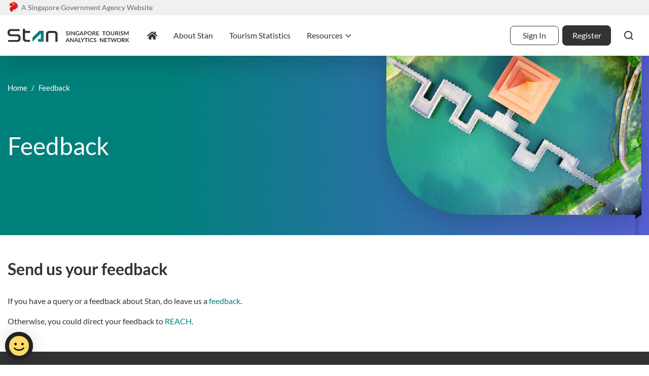

--- FILE ---
content_type: text/html;charset=utf-8
request_url: https://stan.stb.gov.sg/content/stan/en/footer/feedback.html
body_size: 6336
content:
<!doctype>
<html lang="en">
    <head>
        <meta charset="utf-8"/>
<meta name="viewport" content="width=device-width, initial-scale=1, shrink-to-fit=no"/>
<meta http-equiv="x-ua-compatible" content="ie=edge"/>
<meta name="keywords" content="HTML,CSS,XML,JavaScript"/>
<meta name="theme-color" media="(prefers-color-scheme: light)" content="white"/>

	<meta name="description" content='Leave a feedback or query about Stan.'/>

<title>Stan | Feedback </title>
<link rel="icon" href="/content/dam/stan-portal/images/favicons/favicon_16.ico" type="image/x-icon"/>
<link rel="apple-touch-icon" type="image/png" href="/content/dam/stan-portal/images/favicons/stan-touch-icon.png"/>


    
<link rel="stylesheet" href="/etc.clientlibs/stan-portal/clientlibs/clientlib-base.min.css" type="text/css">




<link rel="stylesheet" type="text/css" href="/apps/stan-portal/clientlibs/clientlib-base/css/bootstrap/dist/css/bootstrap.min.css"/>
<link rel="stylesheet" type="text/css" href="/apps/stan-portal/clientlibs/clientlib-base/css/screen.min.css"/>		
<link rel="stylesheet" type="text/css" href="/apps/stan-portal/clientlibs/clientlib-base/css/lato.min.css"/>
<link rel="stylesheet" type="text/css" href="/apps/stan-portal/clientlibs/clientlib-base/css/font-awesome.min.css"/>
<link rel="stylesheet" type="text/css" href="/apps/stan-portal/clientlibs/clientlib-base/css/line-awesome.min.css"/>
<link rel="stylesheet" type="text/css" href="/apps/stan-portal/clientlibs/clientlib-base/css/material-icon.min.css"/>
<link rel="stylesheet" type="text/css" href="/apps/stan-portal/clientlibs/clientlib-base/css/checkbox.min.css"/>
<link rel="stylesheet" type="text/css" href="/apps/stan-portal/clientlibs/clientlib-base/css/international-input/build/css/intlTelInput.min.css"/>
<link rel="stylesheet" type="text/css" href="/apps/stan-portal/clientlibs/clientlib-base/css/bespoke/about-stan.min.css"/>
<link rel="stylesheet" type="text/css" href="/apps/stan-portal/clientlibs/clientlib-base/css/flatpickr.min.css"/>	
<link rel="stylesheet" type="text/css" href="/apps/stan-portal/clientlibs/clientlib-base/css/sgds/assets/dist/css/sgds-icons.css"/>
<link rel="stylesheet" type="text/css" href="/apps/stan-portal/clientlibs/clientlib-base/css/owlcarousel/dist/assets/owl.carousel.min.css"/>
<link rel="stylesheet" type="text/css" href="/apps/stan-portal/clientlibs/clientlib-base/css/owlcarousel/dist/assets/owl.theme.default.min.css"/>
<link rel="stylesheet" type="text/css" href="/apps/stan-portal/clientlibs/clientlib-base/css/owlcarousel/dist/assets/owl.theme.green.min.css"/>
<link rel="stylesheet" type="text/css" href="/apps/stan-portal/clientlibs/clientlib-base/css/scrolling-tabs/jquery.scrolling-tabs.min.css"/>
<script type="text/javascript" src="/apps/stan-portal/clientlibs/clientlib-base/js/plugins/jquery/jquery-3.6.0.min.js"></script>

    </head>
    <body>
        <div><header class="fixed-top">
	






<script src="/etc.clientlibs/clientlibs/granite/jquery/granite/csrf.min.js"></script>



    
    
    




<script type="text/javascript" src="/apps/stan-portal/clientlibs/clientlib-base/js/bespoke/analytics-tracking.min.js"></script>

<script type="text/javascript">

	var POST_LOGIN_PAGES = ['/stan/en/user-registration'];

</script>


    


<div class="sgds-masthead">
			<div class="container-fluid">
				<div class="row">
					<div class="col has-text-centered-touch">
						<a href="https://www.gov.sg" target="_blank">
							<span class="sgds-icon sgds-icon-sg-crest is-size-4"></span>
							<span class="is-text">A Singapore Government Agency Website</span>
						</a>
					</div>
				</div>
			</div>
		</div>

	<div>








    
    
    




<script type="text/javascript" src="/apps/stan-portal/clientlibs/clientlib-base/js/bespoke/analytics-tracking.min.js"></script>

<script type="text/javascript">

	var POST_LOGIN_PAGES = ['/stan/en/user-registration'];

</script>







<style type="text/css">

.btn.btn-outline-dark {
    border-width: 1px;
}

.btn.btn-link.d-none.d-lg-inline-block {
    padding-top: 28px;
}

.mobile-search-holder .input-group > .input-group-append > .btn {
    border-radius: 8px;
}

.btn.btn-dark.site-box-shadow {
    border-radius: 8px;
}

#logoHolder {
    z-index: auto;
}

#logoLink {
    z-index: 2;
}

#navUser {
    width: auto;
}

</style>
<script type="text/javascript" src="/apps/stan-portal/clientlibs/clientlib-base/js/bespoke/custom-google-search.min.js"></script>
<div class="header-holder shadow-lg" id="mainHeader">
    <div class="container-fluid">
        <div class="header-holder-elements">
            <div class="row">
                <div class="col-lg-8">
                    <div class="navbar-brand header-logo-holder" id="logoHolder">
    					<a href="/content/stan/en/home.html" id="logoLink"><img src="/content/dam/stan-portal/images/logos/stan_logo.svg" alt="Site Logo"></a>
                    </div>
                    <div id="topMenuNavBar" class="navbar-menu">
                        <div>
                            <div class="mobile-search-holder collapse" id="globalSearch" data-parent="#mainHeader">
                                <div class="container-fluid">
                                    <div class="input-group global-search-bar">
                                        <div class="input-group-prepend">
                                            <span class="input-group-text">
                                                <i class="sgds-icon sgds-icon-search"></i>
                                            </span>
                                        </div>
                                        <input type="text" id="global-search-keyword" class="form-control global-search" placeholder="What are you looking for?">
                                        <div class="input-group-append">
                                            <a href="#" onclick="return false" class="clear-search animated">
                                                <span class="sgds-icon sgds-icon-cross"></span>
                                            </a>
                                            <button class="btn btn-dark site-box-shadow" type="button" id="global-search-button">
                                                <span>Search</span>
                                                <i class="material-icons">arrow_right_alt</i>
                                                <i class="sgds-icon sgds-icon-search"></i>
                                            </button>
                                        </div>
                                    </div>
                                </div>
                            </div>
                            
                            <div class="mobile-admin-holder collapse" id="navRegister" data-parent="#mainHeader">
										<div class="container-fluid">
											<div class="header-registration-dropdown">
												<div class="row">
													<div class="col-6">
														<div class="card">
															<div class="card-footer btn-holder">
																<a href="https://tih-iam.stb.gov.sg/iamsso/login?service=https://stan.stb.gov.sg/stan/loginValidation" class="btn btn-outline-dark">Sign In</a>
															</div>
														</div>
													</div>
													<div class="col-6">
														<div class="card">
															<div class="card-footer btn-holder">
																<a href="/content/stan/en/profile/pre-registration.html" class="btn btn-dark">Register</a>
															</div>
														</div>
													</div>
												</div>
											</div>
										</div>
									</div>
                            
                            
                            <div class="navbar-item" id="homePage">
                                <div class="navbar-item-top-level-link">
                                    <a class="navbar-link" href="/content/stan/en/home.html" aria-label="homepage" style="display:flex; flex-direction:column; justify-content:center;">
                                        <h6>
                                            <span><i class="fas fa-home"></i></span>
                                            <span class="d-lg-none">Homepage</span class="d-lg-none">
                                        </h6>
                                    </a>
                                </div>
                            </div>
                            <div class="navbar-item" id="aboutStanPage">
                                <div class="navbar-item-top-level-link">
                                    <a class="navbar-link" href="/content/stan/en/about-stan.html">
                                        <h6>
                                            <span>About Stan</span>
                                        </h6>
                                    </a>
                                </div>
                            </div>
                            <div class="navbar-item" id="tourismStatisticsPage">
                                <div class="navbar-item-top-level-link">
                                    <a class="navbar-link" href="/content/stan/en/tourism-statistics.html">
                                        <h6><span>Tourism Statistics</span></h6>
                                    </a>
                                </div>
                            </div>
                            <div class="navbar-item" id="resourcePage">
                                <div class="navbar-item-top-level-link">
                                    <a class="navbar-link" href="#">
                                        <h6>
                                            <span>Resources</span>
                                            <i class="sgds-icon sgds-icon-chevron-down"></i>
                                        </h6>
                                    </a>
                                    <button class="mobile-collapse-toggle" type="button" data-toggle="collapse" data-target="#menuDropdown-04">
                                        <i class="sgds-icon sgds-icon-chevron-down"></i>
                                    </button>
                                </div>
                                <div class="navbar-dropdown collapse" id="menuDropdown-04">
                                    <a class="navbar-item sub-link" href="/content/stan/en/resources/tourism-transformation-index.html">Tourism Transformation Index (TXI)</a>
                                    <a class="navbar-item sub-link" href="/content/stan/en/resources/stan-user-guides.html">Stan User Guides</a>
                                    <a class="navbar-item sub-link" href="/content/stan/en/resources/faq.html">Frequently Asked Questions (FAQ)</a>
                                </div>
                            </div>
                        </div>
                    </div>
                </div>
                <div class="col-lg-4">
                    <div class="header-actions-holder">
                        <div>
                            
                            <div class="user-btn-holder">
                                <a href="https://tih-iam.stb.gov.sg/iamsso/login?service=https://stan.stb.gov.sg/stan/loginValidation" class="btn btn-outline-dark">Sign In</a>
                                <a href="/content/stan/en/profile/pre-registration.html" class="btn btn-dark">Register</a>
                            </div>
                            <div class="d-none d-lg-inline-block">
                                <a href="#globalSearch" class="btn btn-link d-none d-lg-inline-block" data-toggle="collapse" role="button" aria-expanded="false" aria-label="globalSearch">
                                    <span class="sgds-icon sgds-icon-search"></span>
                                    <span class="sgds-icon sgds-icon-cross"></span>
                                </a>
                            </div>
                            
                        </div>
                        <ul>
                            <li>
                                <a class="hamburger-menu" href="#" onclick="return false" aria-label="hamburger-menu">
                                    <span class="icon-bar"></span>
                                </a>
                            </li>
                        </ul>
                    </div>
                </div>
            </div>
        </div>
    </div>
</div>
<script type="text/javascript" src="/apps/stan-portal/clientlibs/clientlib-base/js/bespoke/ESAPI.min.js"></script>
<script type="text/javascript" src="/apps/stan-portal/clientlibs/clientlib-base/js/bespoke/ESAPI_Standard_en_US.properties.min.js"></script>
<script type="text/javascript" src="/apps/stan-portal/clientlibs/clientlib-base/js/bespoke/Base.esapi.properties.min.js"></script>
<script type="text/javascript">

    $(document).ready(function() {
        org.owasp.esapi.ESAPI.initialize();

        var activeTab = document.getElementsByClassName("navbar-item active");

        $('#profileTab').hover(
            function() {
                $(this).children('.collapse').collapse('show');
            },
            function() {
                $(this).children('.collapse').collapse('hide');
            }
        );

        if (activeTab.length === 0) {

            var currentURI = window.location.pathname;

            const homeURI = "/content/stan/en/home.html";
            const aboutStanURI = "/content/stan/en/about-stan.html";
            const tourismStatisticsURI = "/content/stan/en/tourism-statistics.html";
            const aboutTXIURI = "/content/stan/en/resources/tourism-transformation-index.html"
            const stanUserGuideURI = "/content/stan/en/resources/stan-user-guides.html";
            const faqURI = "/content/stan/en/resources/faq.html";

            if (currentURI === homeURI) {
                $("#homePage").removeClass();
                $("#homePage").addClass("navbar-item active");
            }

            if (currentURI === aboutStanURI) {
                $("#aboutStanPage").removeClass();
                $("#aboutStanPage").addClass("navbar-item active");
            }

            if (currentURI === tourismStatisticsURI) {
                $("#tourismStatisticsPage").removeClass();
                $("#tourismStatisticsPage").addClass("navbar-item active");
            }

            if (currentURI === aboutTXIURI || currentURI === stanUserGuideURI || currentURI === faqURI) {
                $("#resourcePage").removeClass();
                $("#resourcePage").addClass("navbar-item active");
            }
        }

        if (activeTab.length > 0) {

            var activeID = "#" + activeTab[0].id;

            var currentURI = window.location.pathname;

            var dataSubmissionString = '';
            var stanServicesString = '';
            var administrationString = '';
            var dmplString = '';
            var dataSubmissionJSON = dataSubmissionString !== "" ? JSON.parse(dataSubmissionString) : "";
            var stanServicesJSON = stanServicesString !== "" ? JSON.parse(stanServicesString) : "";
            var administrationJSON = administrationString !== "" ? JSON.parse(administrationString) : "";
            var dmplJSON = dmplString !== "" ? JSON.parse(dmplString) : "";

            var isDataSubmissionActive = false;
            var isStanServicesActive = false;
            var isAdministrationActive = false;
            var isDMPLActive = false;
            var isBlueMenuActive = false;

            const homeURI = "/content/stan/en/home.html";
            const aboutStanURI = "/content/stan/en/about-stan.html";
            const tourismStatisticsURI = "/content/stan/en/tourism-statistics.html";
            const aboutTXIURI = "/content/stan/en/resources/tourism-transformation-index.html"
            const stanUserGuideURI = "/content/stan/en/resources/stan-user-guides.html";
            const faqURI = "/content/stan/en/resources/faq.html";
            const preRegisterURI = "/content/stan/en/profile/pre-registration.html";
            const myProfileURI = "/content/stan/en/edit-my-profile.html";
            const contactUsURI = "/content/stan/en/footer/contact-us.html";
            const feedbackURI = "/content/stan/en/footer/feedback.html";
            const termsOfUseURI = "/content/stan/en/footer/terms-of-use.html";
            const dashboardURI = "/content/stan/en/view-my-dashboard.html";
            const helpCenterURI = "/content/stan/en/help-center";

            if (currentURI === preRegisterURI) {
                $(activeID).removeClass();
                $(activeID).addClass("navbar-item");
            }

            if (currentURI === myProfileURI) {
                $(activeID).removeClass();
                $(activeID).addClass("navbar-item");
            }

            if (currentURI === contactUsURI) {
                $(activeID).removeClass();
                $(activeID).addClass("navbar-item");
            }

            if (currentURI === feedbackURI) {
                $(activeID).removeClass();
                $(activeID).addClass("navbar-item");
            }

            if (currentURI === termsOfUseURI) {
                $(activeID).removeClass();
                $(activeID).addClass("navbar-item");
            }

            if (currentURI === homeURI) {
                $(activeID).removeClass();
                $(activeID).addClass("navbar-item");
                $("#homePage").removeClass();
                $("#homePage").addClass("navbar-item active");
            }

            if (currentURI === aboutStanURI) {
                $(activeID).removeClass();
                $(activeID).addClass("navbar-item");
                $("#aboutStanPage").removeClass();
                $("#aboutStanPage").addClass("navbar-item active");
            }

            if (currentURI === tourismStatisticsURI) {
                $(activeID).removeClass();
                $(activeID).addClass("navbar-item");
                $("#tourismStatisticsPage").removeClass();
                $("#tourismStatisticsPage").addClass("navbar-item active");
            }

            if (currentURI === aboutTXIURI || currentURI === stanUserGuideURI || currentURI === faqURI) {
                $(activeID).removeClass();
                $(activeID).addClass("navbar-item");
                $("#resourcePage").removeClass();
                $("#resourcePage").addClass("navbar-item active");
            }

            if (currentURI === dashboardURI) {
                $(activeID).removeClass();
                $(activeID).addClass("navbar-item");
                $("#dashboardNav").removeClass();
                $("#dashboardNav").addClass("navbar-item active");
            }

            for (var i = 0; i < dataSubmissionJSON.length; i++) {
                if (currentURI === dataSubmissionJSON[i]) {
                    isDataSubmissionActive = true;
                    break;
                } else {
                    isDataSubmissionActive = false;
                }
            }

            for (var j = 0; j < stanServicesJSON.length; j++) {
                if (currentURI === stanServicesJSON[j]) {
                    isStanServicesActive = true;
                    break;
                } else {
                    isStanServicesActive = false;
                }
            }

            for (var k = 0; k < administrationJSON.length; k++) {
                if (currentURI === administrationJSON[k]) {
                    isAdministrationActive = true;
                    break;
                } else {
                    isAdministrationActive = false;
                }
            }

            for (var m = 0; m < dmplJSON.length; m++) {
                if (currentURI == dmplJSON[m]) {
                    isDMPLActive = true;
                    break;
                } else {
                    isDMPLActive = false;
                }
            }

            if (isDataSubmissionActive) {
                $(activeID).removeClass();
                $(activeID).addClass("navbar-item");
                $("#dataSubmissionNav").removeClass();
                $("#dataSubmissionNav").addClass("navbar-item active");
            }

            if (isStanServicesActive) {
                $(activeID).removeClass();
                $(activeID).addClass("navbar-item");
                $("#stanServicesNav").removeClass();
                $("#stanServicesNav").addClass("navbar-item active");
            }

            if (isAdministrationActive) {
                $(activeID).removeClass();
                $(activeID).addClass("navbar-item");
                $("#adminNav").removeClass();
                $("#adminNav").addClass("navbar-item active");
            }

            if (isDMPLActive) {
                $(activeID).removeClass();
                $(activeID).addClass("navbar-item");
                $('#dataMarketplaceNav').removeClass();
                $("#dataMarketplaceNav").addClass("navbar-item active");
            }

            if (currentURI.match(helpCenterURI)) {
                $(activeID).removeClass();
                $(activeID).addClass("navbar-item");
                $("#helpCenterNav").removeClass();
                $("#helpCenterNav").addClass("navbar-item active");
            }

        }

        // help centre has different links in different viewport 
        var width  = $(window).width();
        if (width < 576) {
            $("#helpCentreLink").attr("href", "#");
        } else {
            $("#helpCentreLink").attr("href", "#");
        }
    });

</script></div>
</header></div>

        




<div class="aem-Grid aem-Grid--12 aem-Grid--default--12 ">
    
    <div class="topbanner parbase aem-GridColumn aem-GridColumn--default--12"><div class="page-header-holder top-banner">
    <div class="container-fluid">
        <div class="row">
            <div class="col-md-6 col-lg-7">
                <div class="page-header-content">
					








    
    
    




<script type="text/javascript" src="/apps/stan-portal/clientlibs/clientlib-base/js/bespoke/analytics-tracking.min.js"></script>

<script type="text/javascript">

	var POST_LOGIN_PAGES = ['/stan/en/user-registration'];

</script>





<div class="breadcrumb-holder main-nav-tab-color-2">
<ol class="breadcrumb">




        <li class="breadcrumb-item hide">
            <a href="/content/stan/en/home.html">Home</a>
        
</li>



</li>

    <li class="breadcrumb-item active">Feedback</li>
    
    </ol>
</div>

                    <br/>
                    <div class="page-title-holder">
                    	
                        	<h1 class="page-title">Feedback</h1>
                        
                        
                        <br/>

                    </div>
                </div>
            </div>
            <div class="col-md-6 col-lg-5" style="display: flex;align-items: stretch;">
                <div class="page-header-img" style="width: 100%;">
                    <div>
                        <div class="imagefill-holder shadow-lg">
                        	
                            	<img src="/content/dam/stan-portal/images/banner-images/feedback_banner.jpg" alt="Banner image"/>
                            
                            
                        </div>
                    </div>
                </div>
            </div>
        </div>
    </div>
</div></div>
<div class="feedback parbase aem-GridColumn aem-GridColumn--default--12"><section class="sgds-content-holder">
    <div class="page-structure-holder">
        <div class="page-content-header">
            <div class="container-fluid">
                <h2>Send us your feedback</h2>
            </div>
        </div>
        <br/>
        <div class="page-content-body">
            <div class="container-fluid visited-hyperlink">
                <p>If you have a query or a feedback about Stan, do leave us a <a href="https://www.stb.gov.sg/footer/feedback/" target="_blank">feedback</a>.</p>
<p>Otherwise, you could direct your feedback to <a href="https://www.reach.gov.sg/" target="_blank">REACH</a>. </p>

            </div>
        </div>
    </div>
</section></div>

    
</div>

        <footer class='sgds-footer'>
        <div class="top-section">
            <div class="container-fluid">
                <div class="footer-header">
                    <h5>Singapore Tourism Analytics Network (Stan)</h5>
                </div>
                <div class="row">
                    <div class="col-md-3">
                        <div class="footer-sitemap-links">
                            <h6>Site Index</h6>
                            <ul>
                                <li><a href="/content/stan/en/home.html">Homepage</a></li>
								<li><a href="/content/stan/en/about-stan.html">About Stan</a></li>
								<li><a href="/content/stan/en/tourism-statistics.html">Tourism Statistics</a></li>
								<li><a href="/content/stan/en/resources/tourism-transformation-index.html">Tourism Transformation Index (TXI)</a></li>
								<li><a href="/content/stan/en/resources/stan-user-guides.html">Stan User Guides</a></li>
								<li><a href="/content/stan/en/resources/faq.html">Frequently Asked Questions (FAQ)</a></li>
                            </ul>
                        </div>
                    </div>
                    <div class="col-md-5">
                        <div class="footer-sitemap-links">
                            <h6>Other STB websites</h6>
                            <ul>
                                <li>
                                   <a href="https://www.stb.gov.sg/content/stb/en.html" target="_blank">
                                        STB Corporate Website
                                        <span class="sgds-icon sgds-icon-external"></span>
                                    </a>
                                </li>
                                <li>
                                    <a href="https://www.visitsingapore.com" target="_blank">
                                        Visit Singapore Website
                                        <span class="sgds-icon sgds-icon-external"></span>
                                    </a>
                                </li>
                                <li>
                                    <a href="https://www.visitsingapore.com/mice/en.html" target="_blank">
                                        Singapore Exhibition &amp; Convention Bureau (SECB)
                                        <span class="sgds-icon sgds-icon-external"></span>
                                    </a>
                                </li>
                                <li>
                                   <!-- modified below url for STANTI-SR-21-002 by huajun  -->
                                    <a href="https://www.singaporetourismawards.gov.sg" target="_blank">
                                        Singapore Tourism Awards
                                        <span class="sgds-icon sgds-icon-external"></span>
                                    </a>
                                </li>
                                <li>
                                    <a href="https://trust.stb.gov.sg/site/content/tagaem/landing-page.html" target="_blank">
                                        Travel Agents and Tourist Guide Licensing System (TRUST)
                                        <span class="sgds-icon sgds-icon-external"></span>
                                    </a>
                                </li>
                            </ul>
                        </div>
                    </div>
                    <div class="col-md-3 offset-md-1">
                        <div class="footer-sitemap-links">
                            <img src="/content/dam/stan-portal/images/logos/stb_logo.svg" alt="STB Logo"/>
                            <address>
                                Tourism Court<br/>
                                1 Orchard Spring Lane<br/>
                                Singapore 247729
                            </address>
                        </div>
                    </div>
                </div>
                <div class="top-footer-links">
                    <ul>
                    	<li><a href="/content/stan/en/footer/contact-us.html">Contact Us</a></li>
						<li><a href="/content/stan/en/footer/feedback.html">Feedback</a></li>
                        <li class="d-inline-block"><a href="https://www.linkedin.com/company/singapore-tourism-board" target="_blank" aria-label="LinkedIn"><i class="fab fa-linkedin-in"></i></a></li>
                        <li class="d-inline-block"><a href="https://twitter.com/visitsingapore" target="_blank" aria-label="Twitter"><i class="fab fa-twitter"></i></a></li>
                    </ul>
                </div>
            </div>
        </div>
        <div class="bottom-section">
            <div class="container-fluid">
                <div class="row">
                    <div class="col-12">
                        <div>
                            <ul>
                                <li>
                                    <a href="https://tech.gov.sg/report_vulnerability" target="_blank">
                                        Report Vulnerability
                                        <span class="sgds-icon sgds-icon-external"></span>
                                    </a>
                                </li>
                                <li>
                                    <a href="https://www.stb.gov.sg/footer/privacy-statement/" target="_blank">
                                        Privacy Statement
                                        <span class="sgds-icon sgds-icon-external"></span>
                                    </a>
                                </li>
                                 <li><a href="/content/stan/en/footer/terms-of-use.html">Terms of Use</a></li>
                            </ul>
                        </div>
                    </div>
                    <div class="col-12">
                        <div>
                            <p>&copy; 2022 Government of Singapore. <br class="d-lg-none"/>
							
								 
									Last Updated on 10 September 2025.
								
								
							
							</p>
                        </div>
                    </div>
                </div>
            </div>
        </div>
    </footer>


    
<script src="/etc.clientlibs/stan-portal/clientlibs/clientlib-base.min.js"></script>



<script type="text/javascript" src="/apps/stan-portal/clientlibs/clientlib-base/js/plugins/jquery/jquery.autocomplete.js"></script>
<script type="text/javascript" src="/apps/stan-portal/clientlibs/clientlib-base/js/bootstrap/assets/js/vendor/popper.min.js"></script>
<script type="text/javascript" src="/apps/stan-portal/clientlibs/clientlib-base/js/bootstrap/dist/js/bootstrap.min.js"></script>
<script type="text/javascript" src="/apps/stan-portal/clientlibs/clientlib-base/js/bespoke/go-top.min.js"></script>
<script type="text/javascript" src="/apps/stan-portal/clientlibs/clientlib-base/js/plugins/jquery/jquery.bootstrap-autohidingnavbar.js"></script>
<script type="text/javascript" src="/apps/stan-portal/clientlibs/clientlib-base/js/plugins/imagefill/jquery.imagesloaded.min.js"></script>
<script type="text/javascript" src="/apps/stan-portal/clientlibs/clientlib-base/js/plugins/imagefill/jquery-imagefill.min.js"></script>
<script type="text/javascript" src="/apps/stan-portal/clientlibs/clientlib-base/js/plugins/international-input/build/js/intlTelInput.js"></script>
<script type="text/javascript" src="/apps/stan-portal/clientlibs/clientlib-base/js/plugins/flatpickr/flatpickr.min.js"></script>
<script type="text/javascript" src="/apps/stan-portal/clientlibs/clientlib-base/js/plugins/jquery/jquery.fittext.js"></script>
<script type="text/javascript" src="/apps/stan-portal/clientlibs/clientlib-base/js/bespoke/custom-google-search.min.js"></script>
<script type="text/javascript" src="/apps/stan-portal/clientlibs/clientlib-base/js/plugins/jquery/jquery.cookie.js"></script>
<script type="text/javascript" src="/apps/stan-portal/clientlibs/clientlib-base/js/bespoke/notification-banner.js"></script>
<script type="text/javascript" src="/apps/stan-portal/clientlibs/clientlib-base/js/plugins/owlcarousel/dist/owl.carousel.min.js"></script>
<script type="text/javascript" src="/apps/stan-portal/clientlibs/clientlib-base/js/bespoke/essential.min.js"></script>
<script type="text/javascript" src="/apps/stan-portal/clientlibs/clientlib-base/js/bespoke/common.min.js"></script>
<script type="text/javascript" src="/apps/stan-portal/clientlibs/clientlib-base/js/plugins/popper.min.js"></script>
<script type="text/javascript" src="/apps/stan-portal/clientlibs/clientlib-base/js/bespoke/loading.min.js"></script>
<script type="text/javascript" src="/apps/stan-portal/clientlibs/clientlib-base/js/bespoke/logout.min.js"></script>
        
    </body>
</html>

--- FILE ---
content_type: text/css
request_url: https://stan.stb.gov.sg/apps/stan-portal/clientlibs/clientlib-base/css/screen.min.css
body_size: 36698
content:
@import url(lato.min.css);@import url(material-icon.min.css);@import url(font-awesome.min.css);@import url(line-awesome.min.css);@import url(checkbox.min.css);@import url(sgds/assets/dist/css/sgds-icons.css);@import url(flatpickr.min.css);@import url(international-input/build/css/intlTelInput.min.css);@import url(owlcarousel/dist/assets/owl.carousel.css);@import url(owlcarousel/dist/assets/owl.theme.default.css);@import url(scrolling-tabs/jquery.scrolling-tabs.css);body{font-family:'Lato',sans-serif!important;font-weight:400;position:relative;min-height:100vh;color:#333;overflow-x:hidden;user-select:auto;-webkit-user-select:auto;-khtml-user-select:auto;-moz-user-select:auto;-ms-user-select:auto}b,strong{font-weight:600}.no-scroll,.no-scroll-1{overflow:hidden}.no-scroll-1::before{content:'';position:fixed;top:0;bottom:0;left:0;right:0;width:auto;height:auto;background-color:rgba(0,0,0,.75);z-index:5}.container,.container-fluid{min-width:15rem}.container-fluid{max-width:80rem}.h1,.h2,.h3,.h4,.h5,.h6{font-weight:400}h1,h2,h3,h4,h5,h6{font-weight:600}a,a.link-green{color:#00817B}a:hover,a.link-green:hover{color:#004D49}a.link-green:hover{text-decoration:underline}.visited-hyperlink a:visited,.visited-hyperlink a:hover{color:#00CC7E}small{font-size:.875rem}.text-muted{color:#838383!important}.overline{color:#46679F;font-size:.875rem;text-transform:uppercase}.overline-title{margin-bottom:.75rem;position:relative;text-align:center;z-index:1}.overline-title::before{background-color:#E2E2E2;content:'';display:block;height:1px;left:0;position:absolute;top:50%;width:100%;z-index:2}.overline-title span{background-color:#FFF;color:#838383;display:inline-block;font-size:1rem;padding:1rem;position:relative;text-transform:uppercase;z-index:3}.sub-heading{border-bottom:1px solid #E2E2E2;font-size:1.125rem;font-weight:700;margin-bottom:3rem;padding-bottom:.5rem;text-transform:uppercase}.text-primary{color:#00817B!important}.text-secondary{color:#3D65B2!important}.text-dark{color:#333!important}.text-muted{color:#656565!important}.text-muted-2{color:#848484!important}.text-small{font-size:.875rem!important}.text-normal{font-size:1rem!important}.text-larger{font-size:1.125rem!important}.text-larger-2{font-size:1.25rem!important}.text-larger-3{font-size:1.5rem!important}.weight-normal{font-weight:400!important}.weight-medium{font-weight:600!important}.text-nowrap>span{white-space:normal;word-wrap:break-word}.divider{background-color:#EBEBEB;display:block;height:1px;width:100%}.divider-t{border-top:1px solid #E2E2E2!important}.divider-b{border-bottom:1px solid #E2E2E2!important}.divider-l{border-right:1px solid #E2E2E2!important}.divider-r{border-left:1px solid #E2E2E2!important}.bg-white{background-color:#FFF!important}.bg-light{background-color:#F3F3F3!important}.bg-light-2{background-color:#E2E2E2!important}.bg-purple-1{background-color:#BD83FF!important}.bg-purple-2{background-color:#A158F5!important}.bg-purple-3{background-color:#7F2CDE!important}.bg-purple-4{background-color:#6416BF!important}.bg-purple-5{background-color:#4C00A5!important}.bg-blue-1{background-color:#004EE2!important}.rounded-sm{border-radius:.25rem!important}.rounded{border-radius:.5rem!important}.rounded-lg{border-radius:.75rem!important}.gradient-greyscale{background:linear-gradient(135deg,rgba(0,0,0,1) 0%,rgba(0,0,0,0) 100%)}.gradient-green-blue{background:rgb(0,129,123);background:linear-gradient(90deg,rgba(0,129,123,.95) 0%,rgba(87,97,213,.9) 100%)}.form-group{margin-bottom:2rem}.form-group+.btn{height:3.5rem}.form-control,.custom-select,.custom-file,.custom-file-label,.custom-file-input{height:calc(1.65em + .75rem + .5rem);border-color:#CCC;color:#444}.custom-file-label::after{height:calc(1.65em + .75rem + .5rem - .125rem)}.custom-file-label,.custom-file-label::after{line-height:calc(1.65em + .5rem - .125rem)}.form-control::-webkit-input-placeholder{color:rgba(0,0,0,.25)}.form-control:-ms-input-placeholder{color:rgba(0,0,0,.25)}.form-control::placeholder{color:rgba(0,0,0,.25)}input[type=number]::-webkit-outer-spin-button,input[type=number]::-webkit-inner-spin-button{-webkit-appearance:none;margin:0}input[type=number]{-moz-appearance:textfield}textarea.form-control{padding-top:.5rem;padding-bottom:.5rem}.form-control:disabled,.form-control[readonly],.custom-select:disabled{background-color:#EEE;color:#999}.form-control:disabled:hover,.form-control[readonly]:hover,.custom-select:disabled:hover{cursor:not-allowed}.form-control.is-invalid,.was-validated .form-control:invalid,.custom-select.is-invalid,.was-validated .custom-select:invalid{border-width:.125rem}.btn{display:-webkit-inline-box;display:-ms-inline-flexbox;display:inline-flex;-webkit-box-align:center;-ms-flex-align:center;align-items:center;-webkit-box-pack:center;-ms-flex-pack:center;justify-content:center;border-radius:8px;padding-top:.5rem;padding-bottom:.5rem;padding-left:2rem;padding-right:2rem;border-width:.125rem;font-weight:400;line-height:1.5}.btn:hover{cursor:pointer}.btn.disabled,.btn:disabled{pointer-events:none}.btn.disabled:hover{cursor:not-allowed}.btn.btn-primary{background-color:#46679F;border-color:#46679F}.btn.btn-primary:hover,.btn.btn-primary:focus,.btn-primary:not(:disabled):not(.disabled).active,.btn-primary:not(:disabled):not(.disabled):active,.show>.btn-primary.dropdown-toggle{background-color:#365488;border-color:#365488}.btn.btn-outline-primary{border-color:#365488;color:#365488}.btn.btn-outline-primary:hover,.btn.btn-outline-primary:focus,.btn-outline-primary:not(:disabled):not(.disabled).active,.btn-outline-primary:not(:disabled):not(.disabled):active,.show>.btn-outline-primary.dropdown-toggle{background-color:rgba(70,103,159,.05);border-color:#365488;color:#365488}.btn.btn-outline-secondary{border-color:#999;color:#333}.btn.btn-outline-secondary:hover,.btn.btn-outline-secondary:focus,.btn-outline-secondary:not(:disabled):not(.disabled).active,.btn-outline-secondary:not(:disabled):not(.disabled):active,.show>.btn-outline-secondary.dropdown-toggle{background-color:rgba(0,0,0,.05);border-color:#999;color:#333}.btn-inner-holder{display:inline-block}.btn-inner-holder>div{display:table-cell;vertical-align:middle;height:auto;padding:.25rem}.btn.btn-success{background-color:#00817B;border-color:#00817B}.btn.btn-success:hover,.btn.btn-success:focus,.btn-success:not(:disabled):not(.disabled).active,.btn-success:not(:disabled):not(.disabled):active,.show>.btn-success.dropdown-toggle{background-color:#00817B;border-color:#00817B}.btn.btn-outline-success{border-color:#00817B;color:#00817B}.btn.btn-outline-success:hover,.btn.btn-outline-success:focus,.btn-outline-success:not(:disabled):not(.disabled).active,.btn-outline-success:not(:disabled):not(.disabled):active,.show>.btn-outline-success.dropdown-toggle{background-color:rgba(0,0,0,.025);border-color:#00817B;color:#00817B}.btn.btn-link-success{border-color:transparent;color:#00817B}.btn.btn-link-success:hover,.btn.btn-link-success:focus,.btn-link-success:not(:disabled):not(.disabled).active,.btn-link-success:not(:disabled):not(.disabled):active,.show>.btn-link-success.dropdown-toggle{background-color:rgba(0,0,0,.025);border-color:#00817B;color:#00817B}.btn.btn-white{background-color:#FFF;border-color:#333;border-width:1px;color:#333}.btn.btn-white:hover,.btn.btn-white:focus,.btn-white:not(:disabled):not(.disabled).active,.btn-white:not(:disabled):not(.disabled):active,.show>.btn-white.dropdown-toggle{background-color:#F3F3F3;border-color:#333;color:#333}.btn.btn-link-style{color:#00817B}.btn.btn-link-style:not(.disabled):hover,.btn.btn-link-style:not(:disabled):hover{color:#004D49}.btn.btn-link-style.gray{color:#848484}.btn.btn-link-style.gray:not(.disabled):hover,.btn.btn-link-style.gray:not(:disabled):hover{color:#656565}.btn.btn-link-style.disabled,.btn.btn-link-style:disabled{color:#B5B5B5;opacity:1}.btn.btn-link-style i+span,.btn.btn-link-style span+i{margin-left:.125rem}.btn .fas,.btn .far,.btn .fab{font-size:.8125rem;line-height:1.846}.btn.btn-dark{background-color:#333;border-color:#333}.btn.btn-outline-dark{background-color:#FFF;border-color:#333;border-width:2px;color:#333}.btn.disabled,.btn:disabled{position:relative}.btn.disabled::before,.btn:disabled::before{position:absolute;content:"";background-color:rgba(0,0,0,.0x5);width:auto;height:auto;top:0;bottom:0;left:0;right:0;z-index:0}.btn.disabled:hover,.btn:disabled:hover{cursor:not-allowed;transform:none!important}.btn-holder>.btn:not(.btn-link):disabled:hover{box-shadow:none!important}.btn-group.btn-group-toggle .btn+.btn{border-left:1px solid rgba(0,0,0,.1)}.close{color:#333;opacity:1}.close:not(:disabled):not(.disabled):focus,.close:not(:disabled):not(.disabled):hover{opacity:.75}.tooltip-btn{background-color:transparent;border:0;color:#656565;padding:0}.tooltip-btn:hover{background-color:transparent;color:#00817B}.tooltip-inner{background-color:#00817B;max-width:17.5rem}.bs-tooltip-auto[x-placement^=top] .arrow::before,.bs-tooltip-top .arrow::before{border-top-color:#00817B}.bs-tooltip-auto[x-placement^=bottom] .arrow::before,.bs-tooltip-bottom .arrow::before{border-bottom-color:#00817B}.bs-tooltip-auto[x-placement^=left] .arrow::before,.bs-tooltip-left .arrow::before{border-left-color:#00817B}.bs-tooltip-auto[x-placement^=right] .arrow::before,.bs-tooltip-right .arrow::before{border-right-color:#00817B}.site-text-shadow{text-shadow:0 .125rem .125rem rgba(0,0,0,.5)}.site-box-shadow{box-shadow:0 .125rem 0 rgba(0,0,0,.15)}@media (min-width:768px){.no-scroll-1{overflow:visible}}@media (min-width:992px){.no-scroll{overflow:visible}.no-scroll-1::before{display:none}}.custom-radio-checkbox{display:flex;display:-ms-flexbox;margin-bottom:1rem}.checkbox-input,.radio-input{position:relative;display:block;padding-left:2rem}.checkbox-input input[type=checkbox],.radio-input input[type=radio]{display:none}.checkbox-input label,.radio-input label{margin:0;color:#333;display:block;font-weight:400}.checkbox-input:hover label,.radio-input:hover label{cursor:pointer}.checkbox-input label:before,.radio-input label:before{content:"";display:inline-block;width:1.5rem;height:1.5rem;position:absolute;left:0;top:0;background-color:#FFF;border:1px solid #CCC;transition:0.3s;box-shadow:0 1px 0 rgba(0,0,0,.15)}.checkbox-input label:before{border-radius:.25rem}.radio-input label:before{border-radius:50%}.checkbox-input input[type=checkbox]:checked+label:before,.radio-input input[type=radio]:checked+label:before{background-color:#46679F;border-color:#46679F}.checkbox-input input[type=checkbox]:checked+label:after{position:absolute;top:0;left:0;width:1.5rem;height:1.5rem;text-align:center;font-family:'Material Icons';content:"done";color:#FFF;line-height:1.5rem;font-size:1.25rem;text-shadow:0 .125rem .25rem rgba(0,0,0,.25)}.radio-input input[type=radio]+label:after{background-color:#FFF;content:"";position:absolute;width:.5rem;height:.5rem;border-radius:50%;top:.75rem;left:.5rem;transform:translateY(-50%);opacity:0;visibility:hidden;box-shadow:0 .125rem .25rem rgba(0,0,0,.25)}.radio-input input[type=radio]:checked+label:after{opacity:1;visibility:visible}.custom-radio-checkbox.with-border{border-radius:.5rem;border:1px solid #DDD}.with-border .checkbox-input,.with-border .radio-input{width:100%;border-radius:.25rem;padding-left:0}.with-border .checkbox-input label,.with-border .radio-input label{padding:.75rem 1rem;position:relative;padding-left:3rem;border-radius:.5rem}.with-border .checkbox-input:hover label,.with-border .radio-input:hover label{background-color:rgba(0,0,0,.02)}.with-border .checkbox-input label:before,.with-border .radio-input label:before,.with-border .checkbox-input input[type=checkbox]:checked+label:after{left:1rem;top:.75rem}.with-border .radio-input input[type=radio]:checked+label:after{left:1.5rem}.checkbox-input input:disabled+label,.radio-input input:disabled+label{color:#AAA;opacity:.75}.checkbox-input input:disabled+label:before,.radio-input input:disabled+label:before{background-color:#EEE}.checkbox-input:hover input:disabled+label,.radio-input:hover input:disabled+label{cursor:not-allowed}@media (min-width:992px){.custom-radio-checkbox.d-lg-inline-block{margin-right:1rem}}header{position:relative;width:100%;top:0}header.fixed-top{z-index:1000}.navbar-hidden .mobile-search-holder,.navbar-hidden .mobile-admin-holder,.navbar-hidden .right-header-dropdown{margin-top:0!important;visibility:hidden;opacity:0}.sgds-masthead{background-color:#f0f0f0;padding:.125rem 0;position:relative;z-index:5}.sgds-masthead .sgds-icon{font-size:1.5rem}.sgds-masthead .is-text{position:relative;font-size:.875rem;top:-2px}.sgds-masthead a{color:#666}.sgds-masthead a:hover{text-decoration:none;color:#333}.system-message{background-color:#BA1E1E;color:#FFF;padding-top:.75rem;padding-bottom:.75rem}.system-message>div>*{margin:0;padding-top:.25rem;padding-bottom:.25rem}@media (max-width:991.98px){.no-scroll header.fixed-top.navbar-hidden{top:0!important}.no-scroll .navbar-hidden .mobile-search-holder,.no-scroll .navbar-hidden .mobile-admin-holder,.no-scroll .navbar-hidden .right-header-dropdown{visibility:visible;opacity:1}}@media (max-width:575px){.sgds-masthead .sgds-icon{font-size:1.375rem}.sgds-masthead .is-text{font-size:.8125rem}}.header-holder{background-color:#FFF;position:relative;z-index:4}.navbar-brand,.navbar-menu{vertical-align:middle;padding:0;margin:0;transition:none}.navbar-brand a,.navbar-brand img{display:block}.navbar-brand img{width:15rem}.navbar-menu>div{display:flex;display:-ms-flexbox;align-content:flex-start}.navbar-item-top-level-link>.navbar-link{color:#333;height:5rem;padding-left:1rem;padding-right:1rem;display:block;position:relative}.navbar-item-top-level-link .navbar-link h6{font-weight:400;line-height:5rem;margin:0;font-size:1.125rem}.navbar-item-top-level-link>.navbar-link>*{transform:translateY(0);transition:.3s;transform:rotate(0deg);user-select:none;-webkit-user-select:none;-khtml-user-select:none;-moz-user-select:none;-ms-user-select:none}.navbar-item:hover .navbar-item-top-level-link>.navbar-link{text-decoration:none;color:#00817B}.navbar-item:hover .navbar-item-top-level-link>.navbar-link>*{transform:translateY(-2px)}.navbar-item:hover .navbar-item-top-level-link>.navbar-link .sgds-icon.sgds-icon-chevron-down{display:inline-block;transform:rotate(-180deg)}.navbar-item .navbar-link::before{content:'';position:absolute;top:auto;bottom:0;left:0;right:0;width:auto;height:0;background-color:#00817B;transition:.3s;visibility:hidden;opacity:0}.navbar-item.active .navbar-link::before,.navbar-item:hover .navbar-link::before{height:.25rem;visibility:visible;opacity:1}.navbar-item.active .navbar-item-top-level-link>.navbar-link{color:#00817B}.mobile-collapse-toggle{position:absolute;right:0;top:0;bottom:0;height:auto;width:3.5rem;text-align:center;display:flex;display:-ms-flexbox;align-items:center;justify-content:center;background-color:rgba(0,0,0,.02);border:0;box-shadow:none;outline:none!important;background:none}.mobile-collapse-toggle:hover{text-decoration:none}.mobile-collapse-toggle .sgds-icon{font-size:1.25rem;color:#333;display:inline-block}.mobile-collapse-toggle[aria-expanded="true"] .sgds-icon{transform:rotate(-180deg)}@media (min-width:992px){.navbar-brand,.navbar-menu{display:inline-block!important}.mobile-collapse-toggle{display:none}.navbar-brand img{width:12rem}.navbar-menu{padding-top:0!important;padding-left:.5rem;margin-right:-30px}.navbar-menu>div>.navbar-item{display:block;float:left}.navbar-menu>div>.navbar-item+.navbar-item{margin-left:.25rem}.navbar-item-top-level-link>.navbar-link{padding-left:.5rem;padding-right:.5rem}.navbar-item-top-level-link{display:table-cell;vertical-align:middle}.navbar-menu>div>.navbar-item i.fas{font-size:1rem}.navbar-item-top-level-link .navbar-link h6{font-size:.9375rem}.navbar-dropdown{position:absolute;background-color:#FFF;width:18rem;border-radius:0 0 .5rem .5rem;box-shadow:0 1rem 1.25rem rgba(0,0,0,.15);transition:.3s;display:inline-block!important;opacity:0;visibility:hidden;border-top:1px solid #E9ECEF;z-index:2;display:none}.navbar-menu .navbar-item:hover .navbar-dropdown{opacity:1;visibility:visible;display:block}.navbar-dropdown .navbar-item:first-child{margin-top:.5rem}.navbar-dropdown .navbar-item:last-child{margin-bottom:.5rem}.navbar-dropdown>a{display:block;padding:.75rem 1.25rem;color:#333}.navbar-dropdown>a:hover{color:#00817B;text-decoration:none}}@media (min-width:1200px){.navbar-brand img{width:15rem}.navbar-menu{padding-left:1.25rem}.navbar-menu>div>.navbar-item i.fas{font-size:1.125rem}.navbar-menu>div>.navbar-item+.navbar-item{margin-left:.5rem}.navbar-item-top-level-link .navbar-link h6{font-size:1rem}.navbar-item-top-level-link>.navbar-link{padding-left:.75rem;padding-right:.75rem}}@media (max-width:991.98px){.header-holder{padding:0;height:3.75rem}.navbar-brand{display:flex;display:-ms-flexbox;height:3.75rem;align-items:center;position:absolute;width:100%;left:0;padding:0 15px;background-color:#FFF;z-index:1;border-bottom:.0625rem solid #E2E2E2}.navbar-menu{display:none;position:fixed;z-index:0;top:0;bottom:0;left:0;right:0;background-color:#FFF;max-height:100%;overflow:hidden}.navbar-menu>div{display:block;height:100%;overflow:auto;padding-bottom:1rem}.navbar-menu .navbar-item{margin-bottom:.125rem;font-size:1.125rem}.navbar-item-top-level-link{position:relative;background-color:#FFF}.navbar-item-top-level-link>.navbar-link{height:auto;padding:1rem 1.25rem;padding-right:3rem}.navbar-item-top-level-link .navbar-link h6{line-height:1.5rem}.navbar-item .navbar-link::before{width:0}.navbar-item.active .navbar-link::before,.navbar-item:hover .navbar-link::before{width:.3125rem;height:auto;top:0;right:auto;display:none}.navbar-item-top-level-link .navbar-link h6>.sgds-icon.sgds-icon-chevron-down{display:none!important}.navbar-item:hover .navbar-item-top-level-link>.navbar-link>*{transform:translateY(0)}.navbar-item-top-level-link>.navbar-link .fas{margin-right:.25rem}.navbar-item-top-level-link>.navbar-link .sgds-icon{font-size:1.5rem;margin-left:-.1875rem}.navbar-dropdown{margin-bottom:2px;padding-top:.5rem;padding-bottom:.5rem}.navbar-dropdown a{display:block;padding:.75rem;padding-left:2.5rem;margin-bottom:1px;color:#333}.navbar-dropdown a:hover{text-decoration:none;color:#00817B}}@media (max-width:575.98px){.navbar-brand img{width:12.5rem}}@media (max-width:359.98px){.navbar-brand img{width:11rem}}.header-actions-holder{margin-right:-15px}.header-actions-holder ul,.header-actions-holder li{padding:0;margin:0;list-style:none}.header-actions-holder li{display:block;float:right;margin-left:1px}.header-actions-holder li a{position:relative;display:block;height:3.75rem;width:3.75rem;text-align:center;color:#333;text-decoration:none}.header-actions-holder li a:hover,.header-actions-holder li a:focus{text-decoration:none}.hamburger-menu>span,.hamburger-menu>span::before,.hamburger-menu>span::after{display:block;position:absolute;width:18px;height:2px;background-color:#333;border-radius:10px;top:50%;left:50%;margin-top:-1px;margin-left:-9px}.hamburger-menu .icon-bar::before,.hamburger-menu .icon-bar::after{content:"";margin-top:0}.hamburger-menu .icon-bar::before{top:-7px}.hamburger-menu .icon-bar::after{top:7px}.hamburger-menu .icon-bar,.hamburger-menu .icon-bar:before,.hamburger-menu .icon-bar:after{-webkit-transition:all 0.5s ease-in-out;-moz-transition:all 0.5s ease-in-out;-o-transition:all 0.5s ease-in-out;transition:all 0.5s ease-in-out}.hamburger-menu[aria-expanded="true"] .icon-bar,.mm-opening .hamburger-menu .icon-bar,.menuOpen.hamburger-menu .icon-bar{width:0;left:50%;margin-left:0}.hamburger-menu[aria-expanded="true"] .icon-bar::before,.mm-opening .hamburger-menu .icon-bar::before,.menuOpen.hamburger-menu .icon-bar::before{-webkit-transform:rotate(225deg);-moz-transform:rotate(225deg);-o-transform:rotate(225deg);transform:rotate(225deg);top:0}.hamburger-menu[aria-expanded="true"] .icon-bar:after,.mm-opening .hamburger-menu .icon-bar:after,.menuOpen.hamburger-menu .icon-bar::after{-webkit-transform:rotate(-225deg);-moz-transform:rotate(-225deg);-o-transform:rotate(-225deg);transform:rotate(-225deg);top:0}.hamburger-menu::before{content:'';position:absolute;width:0;height:0;background-color:rgba(0,0,0,.05);top:50%;left:50%;transform:translate(-50%,-50%);border-radius:50%;transition:.3s;opacity:0}.hamburger-menu:hover::before{opacity:1;width:3rem;height:3rem}.hamburger-menu:hover span,.hamburger-menu:hover span::before,.hamburger-menu:hover span::after{background-color:#00817B}.header-actions-holder>div{display:none}.header-actions-holder .btn{transition:.3s;padding:.375rem .75rem}.header-actions-holder .btn.btn-link{position:relative;color:#333;width:3rem;height:5rem;border-radius:0;border:0;line-height:calc(5rem - .75rem)}.header-actions-holder .btn.btn-link:hover{color:#00817B}.header-actions-holder .btn.btn-link:focus{box-shadow:none;text-decoration:none}.header-actions-holder .btn.btn-link::before{content:'';position:absolute;width:0;height:0;background-color:rgba(0,0,0,.05);top:50%;left:50%;transform:translate(-50%,-50%);border-radius:50%;transition:.3s;opacity:0}.header-actions-holder .btn:hover::before{opacity:1;width:3rem;height:3rem}.header-actions-holder .btn>.sgds-icon{font-size:1.5rem;display:inline-block;position:relative}.header-actions-holder>div>div:hover #btnSignIn{transform:translateY(-.125rem);box-shadow:0 .5rem 1rem rgba(0,0,0,.2)!important}.header-actions-holder .btn-link.btn-notification{color:#333}.header-actions-holder .btn-link.btn-notification:hover{color:#000}.btn-notification::before{content:"";position:absolute;width:.5rem;height:.5rem;border-radius:50%;background-color:#E20000;display:block;right:15px;top:.75rem;z-index:2}.btn-notification[aria-expanded="true"]::before{display:none}.header-actions-holder .btn[aria-expanded="false"] .sgds-icon-cross,.header-actions-holder .btn[aria-expanded="true"] span:not(.sgds-icon-cross){visibility:hidden;opacity:0;display:none;transition:.3s}.header-actions-holder>div>div:hover a{text-decoration:none}.right-header-dropdown{position:absolute;right:0;background-color:#FFF;width:15rem;border-radius:0 0 .5rem .5rem;box-shadow:0 1rem 1.25rem rgba(0,0,0,.15);transition:.3s;padding-top:.5rem;padding-bottom:.5rem;text-align:left}.right-header-dropdown>a.dropdown-item{display:flex;display:-ms-flexbox;padding:.75rem 1.25rem;align-items:center;color:#333}.right-header-dropdown>a.dropdown-item:hover span:not(.sgds-icon){color:#00817B}.right-header-dropdown .dropdown-item.active,.right-header-dropdown .dropdown-item:active{background-color:rgba(0,0,0,.03);color:inherit}.right-header-dropdown>* .sgds-icon,.right-header-dropdown>* .material-icons{margin-right:.75rem;font-size:1.25rem}.right-header-dropdown>a.dropdown-item.btn-logout{font-weight:600}.right-header-dropdown>a.dropdown-item.btn-logout{font-weight:600}.right-header-dropdown>a.dropdown-item.btn-logout>.sgds-icon{transform:rotate(90deg)}.header-dropdown-profile{background-color:#00817B;margin-bottom:.5rem;padding-top:.75rem;padding-bottom:.75rem}.header-dropdown-profile.dropdown-item:focus,.header-dropdown-profile.dropdown-item:hover{background-color:#00817B}.header-dropdown-profile span{display:block;color:#FFF}.right-header-dropdown .header-dropdown-profile{margin-top:-.5rem;margin-bottom:-.5rem}.header-actions-holder a.dropdown-toggle::after{display:none}.header-actions-holder a.dropdown-toggle .sgds-icon-person{transform:translateX(-.25rem)}.header-actions-holder a.dropdown-toggle .sgds-icon-person::after{content:'';font-size:.8125rem;position:relative;display:inline-block;transform:translate(-.25rem,-.25rem)}@media (min-width:992px){.header-actions-holder{margin-right:0;margin-left:-30px}.header-actions-holder>ul{display:none}.header-actions-holder>div{display:table-cell;vertical-align:middle;height:5rem;text-align:right;width:1%}.header-actions-holder>div>div.d-lg-inline-block{position:relative}.header-actions-holder>div>div.d-lg-inline-block+div.d-lg-inline-block{margin-left:.25rem}.user-btn-holder{display:inline-block;padding-right:.5rem}.user-btn-holder a.btn{min-width:6rem}.user-btn-holder .btn+.btn{margin-left:.25rem}}@media (max-width:991.98px){.header-actions-holder{position:absolute;z-index:1;width:100%;right:0;margin-right:0;text-align:right;padding-right:.25rem}.header-actions-holder>div,.header-actions-holder ul{display:inline-block;vertical-align:middle}.header-actions-holder>div{padding-right:.5rem}.header-actions-holder>div+ul{margin-left:-1.5rem}.header-actions-holder .btn-logout{display:none}.header-actions-holder .btn.btn-link{height:3.75rem}.user-btn-holder{display:none}.mobile-user-btn{position:static}.mobile-user-btn .right-header-dropdown{width:100%;border-radius:0;background-color:#00817B;padding:1rem 0}.mobile-user-btn .right-header-dropdown .header-dropdown-profile,.mobile-user-btn .right-header-dropdown a.dropdown-item{padding:.75rem 15px}.mobile-user-btn .right-header-dropdown .header-dropdown-profile{margin-bottom:.125rem}.mobile-user-btn .right-header-dropdown .header-dropdown-profile h6{color:#FFF;font-size:1.125rem}.mobile-user-btn .right-header-dropdown a.dropdown-item{color:#FFF}.mobile-user-btn .right-header-dropdown a.dropdown-item:hover,.mobile-user-btn .right-header-dropdown a.dropdown-item:focus{color:#FFF;background:none}.mobile-user-btn .right-header-dropdown a.dropdown-item:hover>span{color:#FFF}.mobile-user-btn .right-header-dropdown .dropdown-divider{margin-left:15px;margin-right:15px;border-color:rgba(255,255,255,.5)}}.header-actions-holder .notification-icon{position:relative}.notification-tag{background-color:#EA0B18;border-radius:1rem;color:#fff;display:inline-block;font-weight:700;font-size:.8125rem;height:1.125rem;line-height:1.125rem;margin-left:.25rem;padding-left:.375rem;padding-right:.375rem;position:relative;left:0;top:-.125rem}.header-actions-holder .notification-tag{border:.125rem solid #fff;font-size:.6875rem;height:1.125rem;line-height:.875rem;margin-left:0;padding-left:.25rem;padding-right:.25rem;position:absolute;left:1.625rem;top:1.375rem}@media (max-width:767.98px){.header-actions-holder>div{padding-right:0}}@media (max-width:359.98px){.header-actions-holder li a{width:3rem}}.mobile-search-holder{background:#FFF}.mobile-search-holder>div{padding-top:1rem;padding-bottom:1rem}.mobile-search-holder .input-group>*,.mobile-search-holder .input-group>*>*{height:2.5rem;border:0;margin:0}.mobile-search-holder .input-group>.input-group-prepend>*{background:none}.mobile-search-holder .input-group>.input-group-prepend .sgds-icon{font-size:1.5rem;font-weight:100;color:rgba(0,0,0,.5)}.mobile-search-holder .form-control{font-size:1.125rem}.mobile-search-holder .form-control:focus{box-shadow:none;outline:none}.mobile-search-holder .input-group>.input-group-append{position:relative;padding-left:.75rem}.mobile-search-holder .input-group>.input-group-append>.btn{border-radius:.25rem;transform:translateY(0);transition:.3s;position:relative;z-index:3;font-weight:600;padding:.375rem 1rem}.mobile-search-holder .input-group>.input-group-append>.btn:hover{transform:translateY(-.125rem);box-shadow:0 .5rem 1rem rgba(0,0,0,.2)!important}.mobile-search-holder .input-group>.input-group-append>.btn>*{display:inline-block;overflow:hidden}.clear-search{position:absolute;width:2.5rem;height:2.5rem;line-height:2.5rem;text-align:center;top:50%;left:-2rem;transform:translateY(-50%);z-index:3;font-size:1.25rem;color:#666;transition:.3s;background-color:#FFF;opacity:0;visibility:hidden}.clear-search:hover{text-decoration:none;color:inherit}.clear-search>.sgds-icon{position:relative;z-index:2;display:inline-block;transition:.3s}.clear-search::before{content:'';position:absolute;background:linear-gradient(90deg,rgba(255,255,255,0) 0%,rgba(255,255,255,1) 50%);right:0;top:0;bottom:0;left:-1.5rem;width:auto;height:auto;z-index:0}.search-suggestions{box-shadow:inset 0 .2rem .3125rem 0 rgba(0,0,0,.1);margin:.75rem -15px -.5rem;transition:.3s;display:none;background-color:#FAFAFA;padding:.5rem 0}.search-suggestions ul,.search-suggestions li{padding:0;margin:0;list-style:none;display:block}.search-suggestions li a{display:flex;display:-ms-flexbox;align-content:center;padding:.75rem 15px;position:relative;color:#333}.search-suggestions li a:hover{text-decoration:none;background-color:rgba(0,0,0,.03)}.search-suggestions li a>.material-icons{margin-right:.75rem;color:rgba(0,0,0,.5)}@media (min-width:576px){.search-suggestions{margin-bottom:-1rem}}@media (min-width:768px){.mobile-search-holder .form-control{font-size:1.25rem;font-weight:400}.mobile-search-holder .input-group>.input-group-append>.btn{padding-left:1rem;padding-right:1rem}.search-suggestions li a>.material-icons{width:3rem;text-align:center}}@media (min-width:992px){.mobile-search-holder{position:fixed;width:100%;top:0;left:0;box-shadow:0 .5rem .5rem rgba(0,0,0,.1);border-top:1px solid #E2E2E2;transition:.3s;z-index:1}.mobile-search-holder .input-group>.input-group-append>.btn{min-width:7.5rem}.mobile-search-holder .input-group>.input-group-append>.btn>.sgds-icon{display:none}.search-suggestions{background:none;box-shadow:none;border-top:1px solid #E9ECEF}}@media (max-width:991.98px){.mobile-search-holder{transition:none;display:block!important;margin-top:0!important;border-bottom:1px solid #E2E2E2}.mobile-search-holder .input-group>.input-group-prepend{display:none}.mobile-search-holder .input-group>.input-group-prepend .input-group-text{padding-right:0;padding-left:0}.mobile-search-holder .input-group>.form-control{padding-left:0}.mobile-search-holder .input-group>.input-group-append{padding-left:0}.mobile-search-holder .input-group>.input-group-append>.btn>span:not(.sgds-icon),.mobile-search-holder .input-group>.input-group-append>.btn>.material-icons{display:none}.mobile-search-holder .input-group>.input-group-append>.btn{background:none;color:#333;box-shadow:none;font-size:1.5rem;margin-right:-.75rem}.mobile-search-holder .input-group>.input-group-append>.btn:hover{box-shadow:none!important;transform:none}}@media (max-width:767.98px){.mobile-search-holder>div{padding-top:.5rem;padding-bottom:.5rem}}.mobile-admin-holder .header-registration-dropdown{padding-top:1rem;padding-bottom:1rem}.mobile-admin-holder .header-registration-dropdown .card{border:none;text-align:center;max-width:20rem;padding:1rem;margin:0 auto;height:100%}.mobile-admin-holder .header-registration-dropdown .card .card-body{padding:0}.mobile-admin-holder .header-registration-dropdown .card .card-footer{border:none;background:none;padding:0}.mobile-admin-holder .header-registration-dropdown .card .card-footer .btn{width:100%;margin:0;padding:.5rem}@media (min-width:992px){.user-nav{display:none}.mobile-admin-holder{position:fixed;width:100%;top:0;left:0;box-shadow:0 .5rem .5rem rgba(0,0,0,.1);border-top:1px solid #E2E2E2;transition:.3s;background-color:#FFF;z-index:1}.mobile-admin-holder .header-registration-dropdown{max-width:60rem;margin:0 auto;position:relative}.mobile-admin-holder .header-registration-dropdown::before{content:'';position:absolute;height:75%;width:.0625rem;left:50%;top:50%;transform:translate(-50%,-50%);background-color:#B0B0B0}}@media (max-width:991.98px){.mobile-admin-holder{display:block;margin-bottom:.25rem;margin-top:0!important;display:block!important}.mobile-admin-holder .navbar-link>h6{display:flex;display:-ms-flexbox;align-items:center}.mobile-admin-holder .navbar-item.active .navbar-link::before,.mobile-admin-holder .navbar-item:hover .navbar-link::before{display:none}.mobile-admin-holder .navbar-item:hover .navbar-item-top-level-link>.navbar-link>*{transform:translate(0,0)}.mobile-admin-holder .sgds-icon:not(.sgds-icon-chevron-down),.mobile-admin-holder .material-icons{margin-right:.75rem;color:rgba(0,0,0,.5);position:relative;font-size:1.5rem;line-height:1.25rem;width:1.5rem}.mobile-admin-holder .navbar-dropdown a{display:flex;display:-ms-flexbox;align-items:center}.user-display-name{white-space:nowrap;text-overflow:ellipsis;overflow:hidden}.mobile-admin-holder a.navbar-item.sub-link .sgds-icon{opacity:0;visibility:hidden}.mobile-admin-holder a.navbar-item.sub-link.btn-logout>.sgds-icon{transform:rotate(90deg)}.user-nav{background-color:#11817A}.user-nav .navbar-item-top-level-link *{color:#FFF!important}.user-nav .navbar-item-top-level-link{background:none}.user-nav.navbar-item:hover .navbar-item-top-level-link>.navbar-link{color:#FFF}.user-nav .navbar-dropdown{background:none;box-shadow:none;padding-top:0;padding-bottom:.5rem}.user-nav .navbar-dropdown a{padding-top:.75rem;padding-bottom:.75rem;color:rgba(255,255,255,.85);padding-left:3.5rem}.user-nav .navbar-dropdown a:hover{background:none;color:#FFF}.user-nav .navbar-dropdown .dropdown-divider{margin:.25rem 1.25rem;border-color:rgba(255,255,255,.25)}.mobile-admin-holder .header-registration-dropdown,.mobile-admin-holder .header-registration-dropdown .card{max-width:none}.mobile-admin-holder .header-registration-dropdown{margin-left:-15px;margin-right:-15px;padding-left:15px;padding-right:15px;border-bottom:.0625rem solid #E2E2E2}.mobile-admin-holder .header-registration-dropdown .card{padding:0}.mobile-admin-holder .header-registration-dropdown .card .card-body{display:none}}.post-login-menu-holder{background-color:#0B388E}.post-login-menu-holder .navbar-item-top-level-link>.navbar-link{height:auto;color:rgba(255,255,255,.85);padding:1.25rem .5rem}.post-login-menu-holder .navbar-item:hover .navbar-item-top-level-link>.navbar-link,.post-login-menu-holder .mobile-collapse-toggle .sgds-icon{color:#FFF}.navbar-dropdown-column-section{margin-bottom:1rem}.navbar-dropdown-column-section h6{display:block}@media (min-width:992px){.post-login-menu-holder{position:fixed;width:100vw;top:0;left:0;box-shadow:0 .5rem .5rem rgba(0,0,0,.1);transition:.3s;color:#FFF;z-index:0}.navbar-hidden .post-login-menu-holder{margin-top:0!important;visibility:hidden;opacity:0}.post-login-menu-holder .navbar-item:not(.sub-link){float:left;display:block}.post-login-menu-holder>.container-fluid>.navbar-item+.navbar-item{margin-left:.25rem}.post-login-menu-holder .navbar-item .navbar-link::before{background-color:#FFF}.post-login-menu-holder .navbar-item-top-level-link .navbar-link h6{line-height:1.5}.post-login-menu-holder .navbar-item.active .navbar-item-top-level-link>.navbar-link{color:#FFF;font-weight:600}.navbar-dropdown-two-columns.navbar-dropdown{width:auto;padding:1.25rem 1.25rem .25rem 1.25rem}.navbar-dropdown-two-columns.navbar-dropdown .navbar-dropdown-column-section{min-width:13.75rem}.navbar-dropdown-two-columns.navbar-dropdown .navbar-dropdown-column-section h6,.navbar-dropdown-two-columns.navbar-dropdown .navbar-dropdown-column-section .navbar-item{white-space:nowrap}.navbar-dropdown-column-section{display:block;color:#333}.navbar-dropdown-column-section h6{display:block;border-bottom:1px solid #EBEBEB;padding-bottom:.75rem;margin-bottom:.25rem}.navbar-dropdown-two-columns a.navbar-item{display:block;color:#656565;padding:.5rem 0}.navbar-dropdown-two-columns a.navbar-item:hover{color:#00817B;text-decoration:none}.navbar-dropdown-two-columns .navbar-dropdown .navbar-item:last-child{margin-bottom:0}}@media (min-width:1200px){.post-login-menu-holder>.container-fluid>.navbar-item+.navbar-item{margin-left:.5rem}}@media (max-width:991.98px){.post-login-menu-holder{margin-top:0!important;padding-top:.75rem;padding-bottom:.75rem}.post-login-menu-holder .container-fluid{padding-left:0;padding-right:0}.post-login-menu-holder .navbar-item-top-level-link{background:none}.post-login-menu-holder .navbar-item-top-level-link>.navbar-link{padding:1rem 1.25rem}.post-login-menu-holder .navbar-dropdown a{color:rgba(255,255,255,.85)}.post-login-menu-holder a:hover{color:#FFF}.post-login-menu-holder .navbar-item.active .navbar-item-top-level-link>.navbar-link{color:#FFF;font-weight:600}.navbar-dropdown-two-columns.navbar-dropdown{overflow-x:hidden;padding-bottom:0;margin-bottom:0}.navbar-dropdown-column-section{padding-top:.5rem}.navbar-dropdown-column-section h6{color:#FFF;padding-left:2.5rem;padding-bottom:0;margin-bottom:.75rem}}footer{z-index:2;color:#FFF;width:auto;position:absolute;bottom:0;left:0;right:0}footer ul,footer li{padding:0;margin:0;list-style:none}footer a{color:rgba(255,255,255,.5);font-size:1rem}footer a:hover{color:rgba(255,255,255,1);text-decoration:none}footer>.top-section{padding-top:1.5rem;padding-bottom:1.5rem}footer>.top-section{background-color:#323232}footer>.bottom-section{background-color:#191919}.footer-header{padding:1rem 0}.footer-header h5{font-size:1.375rem;line-height:1.25;font-weight:600}.footer-sitemap-links{margin-bottom:1.5rem}.footer-sitemap-links h6{font-size:1rem;font-weight:400;margin-bottom:1.125rem}.footer-sitemap-links li+li{margin-top:.75rem}.footer-sitemap-links>img{display:inline-block;height:3rem;margin-bottom:1rem}.footer-sitemap-links address{color:rgba(255,255,255,.5)}.footer-social-holder{margin:0 -.5rem}.footer-social-holder>a{display:inline-block;padding:.5rem;font-size:1.5rem;margin-right:.25rem}.top-footer-links{padding:.75rem 0}.top-footer-links i.fab{font-size:1.25rem;position:relative;top:.0625rem}footer>.bottom-section{padding-top:1.25rem;padding-bottom:1.25rem}.bottom-section .row>div>div{padding-top:.5rem;padding-bottom:.5rem}.bottom-section p{margin:0;color:rgba(255,255,255,.5)}@media (min-width:768px){.top-footer-links{margin-top:.75rem}.top-footer-links ul{text-align:right}.top-footer-links li,.bottom-section li{display:inline-flex}.top-footer-links li+li,.bottom-section li+li{margin-left:1.5rem}.bottom-section .row>div>div>p{text-align:right}}@media (max-width:767.98px){.top-footer-links li+li,.bottom-section li+li{margin-top:.75rem}.bottom-section ul{margin-bottom:1rem}footer li a{padding:.25rem 0;display:inline-block}.top-footer-links li.d-inline-block+li.d-inline-block{margin-left:1.25rem}.footer-sitemap-links>img{margin-top:1rem}}.site-action-holder{position:fixed;bottom:1rem;right:1rem;z-index:3;transition:.3s}.site-action-holder>ul{display:block;padding:0;margin:0}.site-action-holder>ul>li{width:auto;height:3.75rem;position:relative;margin-bottom:.75rem;list-style:none;background-color:rgba(255,255,255,1);border:2px solid rgba(0,0,0,.075);border-radius:.5rem;transition:all 0.3s ease;text-align:right;display:flex;display:-ms-flexbox;flex-direction:row-reverse;-ms-flex-direction:row-reverse}.site-action-holder li{list-style:none}.site-action-holder>ul>li:hover{border-color:rgba(0,0,0,.15);transform:translateY(-.125rem)}.site-action-holder>ul>li>a{width:calc(3.75rem - 4px);height:calc(3.75rem - 4px);position:relative;z-index:3;color:rgba(0,0,0,.5);transition:all 0.3s ease;border-radius:.5rem;position:relative;display:flex;display:-ms-flexbox;justify-content:center}.site-action-holder>ul>li:hover>a{text-decoration:none;color:rgba(0,0,0,.75);box-shadow:0 1rem 3rem rgba(0,0,0,.25)!important}.site-action-menu-btn{line-height:calc(3.75rem - 4px);text-align:center;transition:all 0.3s ease}.site-action-menu-btn>.material-icons,.site-action-menu-btn>.sgds-icon,.site-action-menu-btn>.fas{font-size:1.125rem;line-height:calc(3.75rem - 4px)}.site-action-menu-btn>.sgds-icon-cross{font-size:1.5rem}.site-action-menu-btn.dropdown-toggle::after{position:absolute;left:.25rem;top:50%;transform:translateY(-50%) rotate(90deg);opacity:.5;transition:.3s}.site-action-holder>ul>li:hover .site-action-menu-btn.dropdown-toggle::after{opacity:.75}.site-action-holder>ul>li.show:hover::before,.site-action-holder>ul>li.show>a{border-radius:0 .5rem .5rem 0}.show .site-action-menu-btn.dropdown-toggle::after{transform:translateY(-50%) rotate(-90deg)}.site-action-sub-menu{position:relative;transition:all 0.3s ease;display:none;background-color:#FAFAFA;width:0;z-index:5;border-radius:.5rem 0 0 .5rem}.show .site-action-sub-menu{display:inline-block;width:auto}.site-action-holder>ul>li>div ul{padding:0;margin:0;display:flex;display:-ms-flexbox}.site-action-sub-menu ul li a{display:flex;display:-ms-flexbox;width:calc(3.75rem - 4px);height:calc(3.75rem - 4px);justify-content:center;align-content:center;align-items:center;align-self:center;color:rgba(0,0,0,.5)}.site-action-sub-menu ul li:first-child a{border-top-left-radius:.5rem;border-bottom-left-radius:.5rem}.site-action-sub-menu ul li a:hover{text-decoration:none;background-color:rgba(0,0,0,.03);color:rgba(0,0,0,.75)}.site-action-sub-menu ul li a span.sgds-icon{font-size:1.125rem}.back-top{position:relative;width:3.75rem;height:3.75rem;display:block;background-color:#FFF;border:2px solid rgba(0,0,0,.1);z-index:5;transition:all 0.3s ease;visibility:hidden;opacity:0;border-radius:.5rem;margin-bottom:-4rem;float:right}.back-top>div{display:table-cell;height:calc(3.75rem - 4px);width:1%;text-align:center;vertical-align:middle;font-size:.75rem;transition:all 0.3s ease-in-out;font-weight:600;letter-spacing:.01rem;color:rgba(0,0,0,.5)}.back-top>div>span.sgds-icon{font-size:1.875rem;line-height:1;display:block;margin-bottom:-.4rem;margin-top:-.15rem}.back-top:hover{text-decoration:none;border-color:rgba(0,0,0,.15);box-shadow:0 1rem 3rem rgba(0,0,0,.25)!important;transform:translateY(-.125rem)}.back-top:hover>div{color:rgba(0,0,0,.75)}.cd-top.cd-is-visible,.cd-top.cd-fade-out,.no-touch .cd-top:hover{transition:all 0.3s ease-in-out}.cd-top.cd-is-visible{visibility:visible;opacity:1;width:3.75rem;height:3.75rem;margin-bottom:1rem}.cd-top.cd-fade-out{opacity:.75}.no-touch .cd-top:hover{opacity:1}@media (max-width:1199px){.site-action-holder{bottom:.5rem;right:.25rem}}.side-nav-holder{z-index:1}.side-nav-section{padding:1rem;padding-left:0}.side-menu-holder{margin-right:-1rem;transition:.3s;top:0}.side-menu-holder a:hover{text-decoration:none}.side-menu-dropdown-holder .card{border:0;border-radius:0}.side-menu-dropdown-holder .card+.card{margin-top:.125rem}.side-menu-dropdown-holder .card-header{position:relative;background:none;border:0;border-radius:0;padding:0}.side-menu-dropdown-holder .card-header::before{content:'';position:absolute;top:0;bottom:0;left:0;width:0;height:auto;background-color:#333;transition:.3s}.side-menu-dropdown-holder .card-header a{display:block;padding:1rem 1.25rem;padding-right:3.5rem;color:#333;transform:translateY(0);transition:.3s}.side-menu-dropdown-holder .card-header a>h6{margin:0;font-weight:600}.side-menu-dropdown-holder .card-header:hover a{text-decoration:none;transform:translateX(.125rem);background-color:rgba(0,0,0,.03)}.side-menu-dropdown-holder .card-header.active::before,.side-menu-dropdown-holder .card-header:hover::before{width:.25rem}.side-menu-dropdown-holder .card-header:hover a>*{transform:translate(0,0)}.side-menu-dropdown-holder .mobile-collapse-toggle{display:block;background:none;width:3.25rem}.side-menu-dropdown-holder .card-body{padding:.25rem 1rem;margin-top:.125rem;border-top:1px solid rgba(0,0,0,.05);border-bottom:1px solid rgba(0,0,0,.05);background-color:rgba(0,0,0,.0125)}.side-menu-dropdown-holder .card-body ul,.side-menu-dropdown-holder .card-body li{padding:0;margin:0;list-style:none;display:block}.sside-menu-dropdown-holder .card-body li+li{border-top:1px solid rgba(0,0,0,.05)}.side-menu-dropdown-holder .card-body li a{display:block;padding:.75rem 1.25rem;color:#333}.side-menu-dropdown-holder .card-body li a:hover{font-weight:600}.side-menu-button-holder.animated{animation-duration:.3s}@media (min-width:768px){.side-nav-holder{padding-right:.125rem;height:auto}.navbar-hidden+div+section .side-nav-holder{top:0!important;transition:.3s}.side-nav-section.side-nav-filter{border-bottom:1px solid #EEE;background-color:#FFF;position:relative;z-index:2;margin-bottom:.5rem}.js-is-sticky .side-nav-menu-holder{max-height:100vh;overflow-x:hidden;overflow-y:auto}.side-nav-menu-holder{padding-bottom:1rem}.side-menu-button-holder{display:none}.side-menu-toggle-holder a{display:block;padding:0;align-items:center;color:rgba(0,0,0,.5)}.side-menu-toggle-holder a:hover{text-decoration:none;color:rgba(0,0,0,.75);font-weight:600}}@media (min-width:992px){.side-nav-section.side-nav-filter{margin-top:1rem}}@media (min-width:768px) and (max-width:991.98px){.side-nav-section{margin-left:-1rem;padding-left:1rem}.side-menu-holder{margin-left:-1rem}.side-menu-dropdown-holder .card-header.active::before,.side-menu-dropdown-holder .card-header:hover::before{width:.3125rem}}@media (max-width:767.98px){.side-nav-holder{min-height:auto!important;position:relative!important;top:0!important}.side-menu-button-holder{margin:0 -15px;padding:15px;border-bottom:2px solid #EEE}.side-menu-button-holder button{width:100%;font-weight:600}.side-menu-button-holder button .sgds-icon{display:inline-block;transition:transform .3s}.side-menu-button-holder button.btn-outline-dark:hover,.side-menu-button-holder button.btn-outline-dark[aria-expanded="true"]{color:#FFF;background-color:#343A40}.side-menu-button-holder button.btn-outline-dark[aria-expanded="true"]{text-shadow:0 .125rem 0 rgba(0,0,0,.75)}.side-menu-button-holder button[aria-expanded="true"] .sgds-icon{transform:rotate(-180deg)}.menu-is-opened,.side-menu-button-holder button[aria-expanded="true"] .menu-is-closed{display:none}.side-menu-button-holder button[aria-expanded="true"] .menu-is-opened{display:inline-block}.side-menu-holder.sticky{position:fixed;top:0;bottom:0;left:0;right:0;z-index:10;background:#EEE;padding:0;margin:0}.side-menu-holder.sticky .side-menu-button-holder{margin:0;padding:1rem;background-color:#FFF;box-shadow:0 1rem 2.5rem rgba(0,0,0,.1);position:relative;z-index:2}.side-menu-holder.sticky .side-menu-dropdown-holder{position:relative;z-index:1;max-height:100vh;overflow-x:hidden;overflow-y:auto;margin-top:-78px;padding-top:78px}.side-menu-control{margin-top:.5rem;margin-bottom:.25rem}.side-menu-control .card-header a{display:block}.side-menu-control .card-header a>*{display:flex;display:-ms-flexbox;align-items:center;line-height:1.5rem}.side-menu-control .card-header:hover a{transform:none;transition:none}.side-menu-control .card-header::before{display:none}.side-menu-dropdown-holder .card-header.active::before,.side-menu-dropdown-holder .card-header:hover::before{width:.3125rem}.side-menu-control .card-header a .material-icons{margin-right:.5rem;color:rgba(0,0,0,.5);position:relative;font-size:1.25rem;line-height:1.25rem;width:1.5rem;text-align:center}}@media (min-width:768px){.side-menu-holder.sticky-menu{position:fixed;top:0;padding-top:1rem;padding-bottom:1rem;width:calc(33.333333% - 30px - 2px);max-height:100%;overflow-x:hidden;overflow-y:auto}}@media (min-width:1200px){.side-menu-holder.sticky-menu{position:fixed;width:calc(1200px / 4 - .75rem)}}.page-header-holder{padding:3rem 0 5rem;position:relative;z-index:2;background-color:rgb(0,128,122);background:linear-gradient(90deg,rgba(0,128,122,1) 25%,rgba(87,97,213,1) 100%);overflow:hidden;min-height:20rem}.breadcrumb-holder{margin-top:.25rem;margin-bottom:1rem}.breadcrumb-holder .breadcrumb{background:none;padding:0;margin:0}.breadcrumb-holder .breadcrumb-item,.breadcrumb-holder .breadcrumb-item.active,.breadcrumb-holder .breadcrumb-item a{-webkit-box-align:center;-ms-flex-align:center;align-items:center;color:#FFF;display:-webkit-inline-box;display:-ms-inline-flexbox;display:inline-flex;font-size:.9375rem}.breadcrumb-holder .breadcrumb-item+.breadcrumb-item::before{color:#FFF}.breadcrumb-holder .breadcrumb-item.active{font-weight:400;color:#FFF}.page-title-holder{color:#FFF;font-weight:400;display:table-cell;vertical-align:middle;width:1%;height:10rem}.page-title-holder>*{font-weight:400}.page-second-title{line-height:1.5}.page-header-img{display:block;height:100%;margin-right:-4rem}.page-header-img>div{display:block;height:calc(100% + 6.5rem);top:-4rem;bottom:-2.5rem;position:relative}.page-header-img>div::before{position:absolute;content:'';right:0;bottom:-.5rem;display:inline-block;width:0;height:0;border-style:solid;border-width:.5rem .75rem 0 0;border-color:rgba(0,0,0,.75) transparent transparent transparent}.page-header-img>div::after{position:absolute;content:'';top:100%;bottom:-2.5rem;right:0rem;width:.75rem;display:block;background:linear-gradient(90deg,rgba(0,0,0,.15) 0%,rgba(0,0,0,0) 75%)}.page-header-img .imagefill-holder{height:100%;border-bottom-left-radius:10rem;overflow:hidden;background-color:rgba(0,0,0,.5)}.page-header-content .form-holder{background:none;box-shadow:none;padding:0;border-radius:0}@media (min-width:1200px){.page-header-holder .page-header-content{padding-right:3rem}}@media (min-width:768px){.page-title{font-size:3rem}}@media (max-width:991.98px){.page-header-holder{padding:2.5rem 0}.page-header-img>div{height:calc(100% + 3.5rem);top:-2.5rem;bottom:-1rem}}@media (max-width:767.98px){.page-header-holder .page-header-content{padding-left:1rem}.page-second-title{display:none}.breadcrumb-holder .breadcrumb-item+.breadcrumb-item{padding-left:.375rem}.breadcrumb-holder .breadcrumb-item+.breadcrumb-item::before{padding-right:.375rem}.page-header-holder{min-height:20rem;padding-bottom:3rem}.page-header-holder>.container-fluid{position:relative}.page-header-holder>.container-fluid::before{position:absolute;content:'';top:-2.5rem;bottom:-3.5rem;left:0;right:0;width:auto;height:auto;background:linear-gradient(45deg,rgba(0,0,0,.375) 65%,rgba(0,0,0,0) 85%);z-index:1;display:none}.page-header-holder>.container-fluid>.row>div[class^=col-]{position:static}.page-header-img{position:absolute;top:0;left:15px;right:0;width:auto;z-index:0}.page-header-img::before{content:'';position:absolute;top:-2.5rem;bottom:-1rem;left:0;right:0;width:auto;height:auto;background:linear-gradient(170deg,rgba(0,0,0,.25) 25%,rgba(0,0,0,0) 75%);z-index:1;border-bottom-left-radius:10rem}.breadcrumb-holder,.page-title-holder{position:relative;z-index:2;padding-right:2rem}.page-title-holder{vertical-align:top;height:15rem}.page-title{font-size:2.5rem!important}.page-title-overline{color:#838383;font-size:.875rem;text-transform:uppercase;margin-bottom:0}.page-header-holder .form-holder{display:none}}.page-structure-holder .page-title-holder{display:block;width:auto;height:auto}.page-structure-holder .page-title{color:#333;font-size:2.5rem;font-weight:600}.page-structure-holder.page-title+.page-title-desc{margin-top:1.5rem}.page-structure-holder .page-title-desc{color:#333}@media(max-width:767.98px){.page-structure-holder .page-title-holder{height:auto;padding:0}}@media (max-width:991.98px){.hero-banner-top-bottom{min-height:auto;padding:2rem 0}.hero-banner-top-bottom .page-title-holder{height:auto}.page-banner-img-holder{height:12.5rem;border-bottom-left-radius:10rem}.page-banner-img-holder>img{display:block;width:100%}}.page-structure-holder{padding:2rem 0}.page-structure-holder>.content-section-holder:first-of-type{margin-top:-4rem}.content-section-holder{padding:3rem 0}.content-section-holder h3,.content-section-holder h4{line-height:1.4}.content-section-holder.pattern-bg{padding:5rem 0!important;position:relative;overflow:hidden}.content-section-holder.pattern-bg::before{position:absolute;content:'';left:50%;bottom:0;width:68.5rem;height:80%;min-height:12.5rem;transform:translateX(-90%);background-image:url(/content/dam/stan-portal/images/section-patterns/homepage_section_pattern.svg);background-repeat:no-repeat;background-position:right top;transition:.3s}.content-section-holder.bg-light{background-color:#E2E2E2!important}.text-holder{margin-bottom:1.5rem}.page-structure-holder address{padding:.5rem 0}.page-structure-holder address .address-icon,.page-structure-holder address .address-info{display:table-cell;vertical-align:middle}.page-structure-holder address .address-icon>.sgds-icon{font-size:2.75rem;margin-left:1rem;margin-right:2rem;color:#00817B}.page-structure-holder address .address-info>*{margin:0;padding:.25rem 0}.page-content-header{padding-top:1rem}.page-content-body{margin-bottom:1rem}.page-structure-holder.page-tabs-mobile-vert{position:relative}@media (max-width:991.98px){.content-section-holder.pattern-bg::before{transform:translateX(-75%)}}@media (max-width:767.98px){.page-structure-holder address .address-icon>.sgds-icon{font-size:2.5rem;margin-left:.75rem;margin-right:1.5rem}.page-structure-holder.page-tabs-mobile-vert{padding:0}.page-structure-holder.page-tabs-mobile-vert>.container-fluid{padding:0}}.form-holder label .sgds-icon-circle-question{font-size:1.25rem;color:#46679F;transition:.3s;color:rgba(0,0,0,.5);position:relative;top:.125rem}.form-holder label .sgds-icon-circle-question:hover{color:rgba(0,0,0,.75)}.form-holder .input-group-text{border-color:#CCC;background-color:rgba(0,0,0,.05);color:#666;min-width:3rem;justify-content:center}.form-holder .input-group-text>.sgds-icon{font-size:1.25rem}.form-holder .custom-file-label{color:rgba(0,0,0,.5);margin:0;white-space:nowrap;text-overflow:ellipsis;overflow:hidden;padding-right:5.5rem}.form-holder .custom-file-label::after{background-color:#46679F;color:#FFF;transition:.3s;font-weight:600}.form-holder .custom-file-input:hover{cursor:pointer}.form-holder .form-text{margin-top:.5rem}.form-field-text-limit-counter{text-align:right;font-size:.875rem;margin-top:.5rem}.form-control.flat-date-picker,.form-control.flat-time-picker,.form-control.flat-date-n-time-picker,.form-control.flat-date-range-picker{background-color:#FFF}.form-control.flatpickr-input[readonly]{color:#333}.form-control.flatpickr-input[readonly]:hover{cursor:pointer}.has-error .invalid-feedback{display:block;font-weight:600}.has-error .custom-radio-checkbox.with-border.is-invalid{border:2px solid #dc3545}.has-error .custom-radio-checkbox:not(.with-border).is-invalid label{color:#dc3545}.has-error .custom-radio-checkbox:not(.with-border).is-invalid+.invalid-feedback{padding-left:2rem;margin-top:-.5rem}.custom-select-holder{position:relative}.custom-select-holder::before{position:absolute;content:'\e93c';width:auto;height:auto;line-height:1;font-size:1.125rem;text-align:center;right:1rem;top:50%;transform:translateY(-50%);font-family:'sgds-icons'!important;font-style:normal;font-weight:400;font-variant:normal;text-transform:none;-webkit-font-smoothing:antialiased;z-index:0}.custom-select-holder .custom-select{background:none;border-color:rgba(0,0,0,.75);background-image:none;padding-right:3rem;position:relative;z-index:1}.page-header-holder .custom-select-holder .custom-select{background-color:rgba(255,255,255,.25);border-color:rgba(255,255,255,.5);color:#FFF}.page-header-holder .custom-select-holder .custom-select option{color:#333}.btn-holder>.btn{margin-bottom:.75rem;transition:.3s}.btn-holder>.btn:hover{transform:translateY(-.125rem)}.btn-holder>.btn:not(.btn-link):hover{box-shadow:0 .5rem 1rem rgba(0,0,0,.2)!important}@media (max-width:767.98px){.btn-holder>.btn{width:100%;margin-bottom:1.25rem}}.btn-holder-sticky{background-color:#F8F8F8;border-top:1px solid #E2E2E2;bottom:-1px;left:0;opacity:0;padding:.75rem 0;position:fixed;width:100%;-webkit-transition:all .5s;-o-transition:all .5s;transition:all .5s;-webkit-transform:translateY(3rem);-ms-transform:translateY(3rem);transform:translateY(3rem);z-index:9}.btn-holder-sticky.is-visible{opacity:1;-webkit-transform:translateY(0);-ms-transform:translateY(0);transform:translateY(0)}.btn-holder-sticky.is-not-fixed{position:relative}.btn-holder-sticky>.container-fluid>.row{-webkit-box-pack:justify;-ms-flex-pack:justify;justify-content:space-between}.btn-holder-sticky>.container-fluid>.row-top{margin-left:0;margin-right:0}.btn-holder-sticky>.container-fluid>.row>div[class*='col-']:first-child .btn.btn-link{display:none}.btn-holder-sticky .btn{padding-left:1rem;padding-right:1rem;min-width:7.5rem}.btn-holder-sticky .btn-link{color:#333;min-width:auto}.btn-holder-sticky .btn.btn-link:hover,.btn-holder-sticky .btn.btn-link.focus,.btn-holder-sticky .btn.btn-link:focus{box-shadow:none;outline:none}.btn-holder-sticky>.container-fluid>.row>div[class*='col-']{align-self:center}.btn-holder-sticky>.container-fluid>.row>div[class*='col-']:last-child{text-align:right}.btn-holder-title{display:inline-block;margin-bottom:0;white-space:nowrap}.btn-holder-title-holder{display:-webkit-box;display:-ms-flexbox;display:flex;-webkit-box-align:center;-ms-flex-align:center;align-items:center;-webkit-box-flex:1;-ms-flex-positive:1;flex-grow:1;-ms-flex-preferred-size:auto;flex-basis:auto;min-height:3rem;width:1%;}.btn-holder-title-holder .btn-holder-title,.btn-holder-title-holder .btn-holder-title-holder-offset{-webkit-box-flex:1;-ms-flex-positive:1;flex-grow:1}.btn-holder-title-holder .btn-holder-title{overflow:hidden;position:relative;text-overflow:ellipsis;top:0;transform:translateY(0);white-space:nowrap;width:auto}.btn-holder-title-holder .btn{position:relative;white-space:nowrap;padding-left:.5rem;padding-right:.5rem;border-radius:0;min-width:auto}.btn-holder-title-holder .btn+.btn{margin-left:1rem}.btn-holder-title-holder .btn+.btn::before{background-color:#D3D3D3;content:'';display:inline-block;height:calc(100% - .5rem);left:-.5rem;position:absolute;top:.25rem;width:1px}.btn-holder-action-holder{white-space:nowrap}@media (min-width:768px){.btn-holder-action-holder .btn:not(.btn-link)+.btn,.btn-holder-sticky .btn:not(.btn-link)+.btn{margin-left:.5rem}}@media (max-width:767.98px){.btn-holder-title-holder{display:-webkit-box;display:-ms-flexbox;display:flex;-webkit-box-pack:justify;-ms-flex-pack:justify;justify-content:space-between;width:100%}.btn-holder-title-holder .btn:first-of-type{-webkit-box-ordinal-group:2;-ms-flex-order:1;order:1;margin-left:-15px}.btn-holder-title-holder .btn:last-of-type{-webkit-box-ordinal-group:4;-ms-flex-order:3;order:3;margin-right:-15px}.btn-holder-title-holder .btn+.btn::before{display:none}.btn-holder-title-holder .btn-holder-title{-webkit-box-ordinal-group:3;-ms-flex-order:2;order:2}.btn-holder-title-holder .btn-holder-title-holder-offset{display:none}.btn-holder-title{color:#A8A8A8;line-height:2.5rem;min-height:2.5rem;text-align:center;text-transform:uppercase;width:100%}.btn~.btn-holder-title{left:0;line-height:1.5;min-height:auto;position:absolute;top:50%;transform:translateY(-50%)}.btn-holder-sticky .btn{position:relative;z-index:1;display:inline-block}.btn-holder-sticky>.container-fluid>.row>div[class*='col-']:first-child .btn-link{padding-left:0;padding-right:0}.btn-holder-sticky{background-color:#FFF;border-top:0;box-shadow:0 -.25rem .5rem rgba(0,0,0,.075);padding-top:0;padding-bottom:0}.btn-holder-sticky::before{content:'';position:absolute;top:0;left:0;right:0;width:auto;height:60%;background:linear-gradient(180deg,rgba(255,255,255,.5) 50%,rgba(0,0,0,.25) 125%);z-index:0}.btn-holder-sticky>.container-fluid>.row>div[class*='col-']:first-child .btn.btn-link{display:inline-block;margin-top:.25rem;margin-bottom:.25rem}.btn-holder-sticky>.container-fluid>.row>div[class*='col-']:last-child .btn.btn-link{display:none}.btn-holder-sticky>.container-fluid>.row>div[class*='col-']:last-child{padding:0;display:-webkit-box;display:-ms-flexbox;display:flex;justify-content:center;box-shadow:0 .25rem .5rem rgba(0,0,0,.25)}.btn-holder-sticky>.container-fluid>.row>div[class*='col-']:last-child .btn{width:100%;border-radius:0;padding-top:1rem;padding-bottom:1rem}.btn-holder-action-holder{margin-left:-15px;margin-right:-15px;width:calc(100% + 30px)}.btn-holder-action-holder .btn{-webkit-box-flex:1;-ms-flex-positive:1;flex-grow:1;-ms-flex-negative:1;flex-shrink:1;-ms-flex-preferred-size:0;flex-basis:0%}.btn-holder-action-holder .btn-white{border:0}.btn-holder-sticky .btn-outline-dark{border-color:#FFF}}.collapse-holder{margin-bottom:2rem}.collapse-holder .card{border:0;padding-bottom:1rem}.collapse-holder .card::before{position:absolute;content:'';display:block;height:auto;width:1px;top:calc(3.125rem / 2);bottom:0;left:calc(3.125rem / 2);background:none;background-image:linear-gradient(#FFF 75%,#00817B 10%);background-position:right;background-size:2px 5px;background-repeat:repeat-y}.collapse-holder .card:last-child::before{display:none}.collapse-holder .card .card-header{position:relative;padding:0;background:none;border:0}.collapse-holder .card .card-header .faq-number,.collapse-holder .card .card-header .faq-text{display:table-cell;vertical-align:middle}.collapse-holder .card .card-header .faq-number>span,.collapse-holder .card .card-header h5{font-size:1.125rem;font-weight:600;color:#00817B}.collapse-holder .card .card-header .faq-number>span{display:block;width:3.125rem;height:3.125rem;line-height:3rem;border-radius:50%;border:.0625rem solid rgba(0,129,123,.3);text-align:center;background-color:#FFF;transition:.3s}.collapse-holder .card .card-header .faq-text{padding:0 1rem;width:100%}.collapse-holder .card .card-header *{margin:0}.collapse-holder .card .card-header a{display:block;margin:0;padding:0;padding-right:3.5rem;color:#333}.collapse-holder .card .card-header a:hover{text-decoration:none}.collapse-holder .card .card-header a .faq-icon{position:absolute;right:0;top:50%;transform:translateY(-50%);width:3rem;height:3rem;background:none;border:0;outline:none;display:block;text-align:center}.collapse-holder .card .card-header a .faq-icon .sgds-icon{line-height:3rem;font-size:1.25rem;transition:.3s;display:inline-block;color:#00817B}.collapse-holder .card .card-header a .faq-icon .sgds-icon.sgds-icon-minus,.collapse-holder .card .card-header a[aria-expanded="true"] .faq-icon .sgds-icon.sgds-icon-plus{display:none}.collapse-holder .card .card-header a[aria-expanded="true"] .faq-icon .sgds-icon.sgds-icon-minus{display:inline-block}.collapse-holder .card .card-header a[aria-expanded="true"] .faq-number>span{background-color:#00817B;color:#FFF}.collapse-holder .card .card-header .faq-text h5,.collapse-holder .card .card-header .faq-text .faq-title{font-weight:700}.collapse-holder .card .card-header .faq-text h5,.collapse-holder .card .card-header .faq-text .faq-title,.collapse-holder .card .card-header a[aria-expanded="false"] .faq-text h5,.collapse-holder .card .card-header a[aria-expanded="false"] .faq-text .faq-title{color:#00817B}.collapse-holder .card .card-header a[aria-expanded="true"] .faq-text h5,.collapse-holder .card .card-header a[aria-expanded="true"] .faq-text .faq-title{color:#333}.collapse-holder .card .card-body{padding:.5rem 0;padding-left:4.125rem;padding-right:4.5rem}@media (max-width:767.98px){.collapse-holder .card{padding-bottom:1.5rem}.collapse-holder .card .card-header a{padding-right:2.5rem}.collapse-holder .card .card-header .faq-number,.collapse-holder .card .card-header .faq-text{vertical-align:top}.collapse-holder .card .card-header .faq-number>span{width:2.5rem;height:2.5rem;line-height:calc(2.5rem - .125rem);font-size:1rem}.collapse-holder .card .card-header .faq-text{padding:.25rem .5rem 0 .75rem;padding-top:.25rem}.collapse-holder .card .card-header a .faq-icon{top:0;transform:translateY(0);width:2.5rem}.collapse-holder .card .card-body{padding-top:1rem;padding-left:3.25rem;padding-right:3rem}.collapse-holder .card::before{top:calc(2.5rem / 2);left:calc(2.5rem / 2)}}.tab-holder{margin-bottom:1.5rem;overflow:hidden}.tab-holder .scrtabs-tab-container,.tab-holder .scrtabs-tabs-fixed-container{height:auto}.tab-holder .scrtabs-tab-container{position:relative;overflow:hidden;flex-direction:row;-ms-flex-direction:row;margin:0}.tab-holder .scrtabs-tabs-fixed-container{overflow:visible}.tab-holder .scrtabs-tab-scroll-arrow{border:0;width:4rem;height:calc(4rem + 1px);line-height:calc(4rem + 1px);text-align:center;padding:0;align-items:center;justify-content:center;border-bottom:1px solid #DDD;position:relative;z-index:2;color:#333;transition:.3s;border-bottom:none;background-color:rgba(255,255,255,.85)}.scrtabs-tab-scroll-arrow-left{background:linear-gradient(90deg,rgba(255,255,255,1) 0%,rgba(255,255,255,.75) 100%)}.scrtabs-tab-scroll-arrow-right{background:linear-gradient(-90deg,rgba(255,255,255,1) 0%,rgba(255,255,255,.75) 100%)}.tab-holder .scrtabs-tab-scroll-arrow>.sgds-icon{font-size:1rem;display:inline-block;transition:.3s;background-color:rgba(255,255,255,.5);border:1px solid #B0B0B0;width:2.5rem;height:2.5rem;border-radius:50%;color:#00817B;opacity:.75;line-height:calc(2.5rem - 2px)}.tab-holder .scrtabs-tab-scroll-arrow:hover>.sgds-icon{transform:translateY(-.125rem);opacity:1}.tab-holder .nav-tabs{border-bottom-color:transparent;white-space:nowrap;flex-wrap:nowrap;-ms-flex-wrap:nowrap}.tab-holder .nav-tabs .nav-item{margin-bottom:0}.tab-holder .nav-tabs .nav-item+.nav-item{margin-left:.0625rem}.tab-holder .nav-tabs:not(.tabs-vert) .nav-item+.nav-item{padding-left:2.5rem;padding-right:.5rem}.tab-holder .nav-tabs .nav-link,.tab-holder .nav-tabs .nav-item.show .nav-link,.tab-holder .nav-tabs .nav-link.active{border:0}.tab-holder .nav-tabs .nav-link{padding:1.125rem 0;position:relative;border-radius:0;transition:.3s}.tab-holder .nav-tabs .nav-link span{color:#333;cursor:pointer;display:inline-block;font-size:1.125rem;font-weight:400;transition:.3s}.tab-holder .nav-tabs .nav-link:hover span{color:#00817B;transform:translateY(-.125rem)}.tab-holder .nav-tabs .nav-link::before{content:'';bottom:0;position:absolute;left:0;right:0;width:auto;height:0;background-color:#00817B;transition:.3s;visibility:hidden;opacity:0}.tab-holder .nav-tabs .nav-item.show .nav-link span,.tab-holder .nav-tabs .nav-link.active span{color:#333;font-weight:600}.tab-holder .nav-tabs .nav-item.show:hover .nav-link span,.tab-holder .nav-tabs .nav-link.active:hover span{color:#00817B}.tab-holder .nav-tabs .nav-item.show .nav-link::before,.tab-holder .nav-tabs .nav-link.active::before{height:.25rem;visibility:visible;opacity:1}.tab-holder .tab-content{margin:1.5rem 0 .25rem}.tab-content.tab-content-sticky>.tab-pane{display:block;opacity:0;max-height:0;overflow:hidden;z-index:-1000}.tab-content.tab-content-sticky>.tab-pane.active{opacity:1;max-height:none;z-index:initial}.tab-holder .tab-content>{margin:1.5rem 0 .25rem}.tab-holder.card .tab-content{padding:0 1rem .5rem}.tab-holder .page-header-content{margin-bottom:1rem}.tab-holder .page-title-holder{display:block;width:auto;height:auto}.tab-holder .page-title{color:#333;font-size:2.5rem;font-weight:600}.tab-holder .page-title+.page-title-desc{margin-top:1.5rem}.tab-holder .page-title-desc{color:#333}.tabs-mobile-vert.nav-tabs .nav-item .sgds-icon{color:#00817B;display:none}.tab-content-back{background-color:#E2E2E2;margin-bottom:1.5rem;padding:1rem 0}.tabs-vert.nav-tabs{-ms-flex-wrap:wrap;flex-wrap:wrap}.tabs-vert.nav-tabs .nav-item,.tabs-vert.nav-tabs .nav-link{display:-webkit-box;display:-ms-flexbox;display:flex;-webkit-box-align:center;-ms-flex-align:center;align-items:center;-webkit-box-pack:justify;-ms-flex-pack:justify;justify-content:space-between;width:100%}.tabs-vert.nav-tabs .nav-item+.nav-item{border-top:1px solid #E2E2E2;margin-left:0}.tab-holder .tabs-vert.nav-tabs .nav-link{padding:1.5rem 1rem;padding-right:4rem;position:relative}.tab-holder .tabs-vert.nav-tabs .nav-link span{font-size:1.25rem}.tab-holder .tabs-vert.nav-tabs .nav-item.show .nav-link span,.tab-holder .tabs-vert.nav-tabs .nav-link.active span{font-weight:400}.tab-holder .tabs-vert.nav-tabs .nav-item.show .nav-link::before,.tab-holder .tabs-vert.nav-tabs .nav-link.active::before{height:0}.tab-holder .nav-tabs .nav-link i{display:block;color:#00817B;font-size:1.25rem;width:3rem;height:3rem;line-height:3rem;position:absolute;right:.5rem;top:50%;transform:translateY(-50%);text-align:center}@media (min-width:768px){.tab-content-back{max-height:0;overflow:hidden;opacity:0;padding:0;margin:0}}@media (max-width:767.98px){.tab-content.tab-content-sticky{margin-top:0}.tabs-mobile-vert.nav-tabs{-ms-flex-wrap:wrap;flex-wrap:wrap}.tabs-mobile-vert.nav-tabs .nav-item,.tabs-mobile-vert.nav-tabs .nav-link{display:-webkit-box;display:-ms-flexbox;display:flex;-webkit-box-align:center;-ms-flex-align:center;align-items:center;-webkit-box-pack:justify;-ms-flex-pack:justify;justify-content:space-between;width:100%}.tabs-mobile-vert.nav-tabs .nav-item+.nav-item{border-top:1px solid #E2E2E2;margin-left:0}.tab-holder .tabs-mobile-vert.nav-tabs .nav-link{padding:1.5rem 1rem}.tab-holder .tabs-mobile-vert.nav-tabs .nav-link span{font-size:1.375rem}.tab-holder .tabs-mobile-vert.nav-tabs .nav-item.show .nav-link span,.tab-holder .tabs-mobile-vert.nav-tabs .nav-link.active span{font-weight:400}.tab-holder .tabs-mobile-vert.nav-tabs .nav-item.show .nav-link::before,.tab-holder .tabs-mobile-vert.nav-tabs .nav-link.active::before{height:0}.tabs-mobile-vert.nav-tabs .nav-item .sgds-icon{display:inline-block}.tab-holder .page-title-holder{height:auto;padding:0}.page-structure-holder.page-tabs-mobile-vert .tab-holder,.page-structure-holder.page-tabs-mobile-vert .tab-holder .nav-tabs,.page-structure-holder.page-tabs-mobile-vert .tab-holder .tab-content{margin:0}.tab-content-inner{padding:0 1rem}}.modal{padding:0!important}.modal-content{margin:1.25rem;border-color:#707070}.modal .modal-body .close{position:absolute;width:2.5rem;height:2.5rem;right:0;top:0;background-color:#A7A7A7;font-size:1.25rem;color:#FFF;opacity:1;text-shadow:none;border-radius:50%;transform:translate(50%,-50%);outline:none;display:block}.modal .modal-body .close:hover,.modal .modal-body .close:focus{opacity:1;background-color:#999}@media (min-width:576px){.modal{padding-left:15px!important;padding-right:15px!important}.modal-dialog.modal-lg{max-width:800px}}@media (min-width:992px){.modal-dialog.modal-lg{padding:1.25rem}}.homepage-section-holder{background-color:#E2E2E2}.homepage-carousel-holder{background-color:#E2E2E2}.homepage-carousel-holder .carousel{max-height:550px;min-height:550px;overflow:visible}@media (min-width:768px){.homepage-carousel-holder .carousel{max-height:590px;min-height:590px}}@media (min-width:992px){.homepage-carousel-holder .carousel{max-height:700px;min-height:700px}}.homepage-carousel-holder .carousel-indicators{margin:0;bottom:1rem;z-index:1}.homepage-hero-banner{display:block;overflow:hidden;transition:.3s;padding-bottom:4rem}.homepage-hero-banner>div{position:relative}.homepage-info-holder{position:relative;margin:4rem 0;max-width:37.5rem}.homepage-info-holder::before{content:'';position:absolute;top:0;right:0;bottom:0;width:100vw;border-bottom-right-radius:17.5rem;opacity:.85;background:linear-gradient(135deg,rgba(0,134,130,1) 60%,rgba(93,109,211,1) 100%)}.homepage-info-holder>div{padding:2.75rem 5rem;padding-right:7.5rem;position:relative;color:#FFF;transition:.3s;display:table-cell;vertical-align:middle;width:1%;height:27.5rem}.homepage-info-holder>div>*{font-weight:400;margin:0;padding-top:.5rem;padding-bottom:.5rem;transition:.3s}.homepage-info-holder>div>h1{font-size:2.75em;line-height:1.2}.homepage-info-holder>div>h4{line-height:1.4}.homepage-info-holder>div .btn{min-width:12.5rem}.homepage-info-holder>div .btn:hover{transform:translateY(-.125rem);box-shadow:0 .5rem 1rem rgba(0,0,0,.25)}.homepage-banner-image{position:absolute;top:0;bottom:0;left:15px;width:100vw;overflow:hidden;border-bottom-left-radius:17.5rem;transition:.3s}@media (min-width:992px){.homepage-banner-image{left:5rem}}@media (min-width:1440px){.homepage-banner-image{width:90vw}}@media (max-width:991.98px){.homepage-info-holder{margin:2rem 0}.homepage-info-holder>div{padding-right:3rem}.homepage-info-holder>div>h4{max-width:90%}}@media (max-width:767.98px){.homepage-info-holder::before{border-bottom-right-radius:15rem}.homepage-banner-image{border-bottom-left-radius:15rem}.homepage-info-holder{margin-top:0}.homepage-info-holder>div{padding:1rem .75rem 2rem;padding-right:2.25rem;height:25rem}}@media (max-width:575px){.homepage-info-holder>div{padding-left:0}.homepage-info-holder>div>h1{font-size:2.25rem}.homepage-info-holder>div>h4{font-size:1rem;max-width:none;padding-right:1rem}.homepage-info-holder>div .btn{min-width:10rem}}.homepage-section{padding:3rem 0;position:relative}.homepage-section a:not(.btn){color:#00817B}.customer-section-pattern{position:absolute;bottom:0;left:0;width:100%;transform:translateY(50%)}.homepage-section-header,.homepage-section-body{max-width:60rem;margin:0 auto;padding:0;position:relative;z-index:1}.homepage-section-header *{font-weight:400;max-width:48rem}.homepage-section-main-title,.homepage-section-second-title{margin:0 auto;padding:.5rem 0}.homepage-section-second-title{line-height:1.3}.icon-column-holder .card{background:none;border-radius:0;border:0;max-width:15rem;margin:0 auto 1rem;padding:1rem}.icon-column-holder .card-body h5{line-height:1.5}.homepage-section-body .btn-holder{margin:1rem 0}.homepage-section-body .btn-holder .btn{min-width:12.5rem;max-width:15rem}@media (min-width:768px){.homepage-section-body .btn-holder .btn+.btn{margin-left:1rem}}@media (max-width:767.98px){.homepage-section-body .btn-holder{max-width:20rem;margin-left:auto;margin-right:auto}}#section-01{position:relative}#section-01::before{content:'';position:absolute;width:auto;height:25rem;left:0;right:0;bottom:0;background-image:url(/content/dam/stan-portal/images/section-patterns/homepage_section_pattern.svg);background-position:top center;background-repeat:no-repeat}@media (min-width:992px){.homepage-section-main-title,.homepage-section-second-title{line-height:1.5}}@media (max-width:767.98px){#section-01::before{left:auto;right:0;bottom:0;top:0;height:auto;width:25rem;background-position:left center}}#homepage_bottom_section{padding-top:2.25rem}#homepage_bottom_section .homepage-section-header *{max-width:none}#homepage_bottom_section a{color:#B0B0B0}.icon-column-holder .info-card{max-width:none}.icon-column-holder .info-card .card-body{padding-left:0;padding-right:0}.icon-column-holder .info-card .card-body ul{padding-left:1.5rem}.icon-column-holder .info-card .card-body ul>li{margin-bottom:.5rem}@media (max-width:767.98px){.icon-column-holder .info-card{text-align:center;max-width:20rem;margin-left:auto;margin-right:auto}}.form-page-holder::before{content:'';position:fixed;top:0;bottom:0;left:0;right:0;width:auto;height:auto;background-color:#FCFCFC;z-index:0}.form-page-holder>div{position:relative;z-index:2}.form-holder{background-color:#FFF;border-radius:.625rem;max-width:60rem;margin:1.5rem auto;padding:1.25rem;box-shadow:0 .375rem 1.125rem rgba(0,0,0,.1)}.form-holder-nobox{background-color:transparent;border-radius:0;margin:0 auto;padding:0;box-shadow:none}.form-holder .page-title-holder{display:block;width:auto;height:auto;color:#333;text-align:center;padding:1rem 0}.form-holder .page-title-holder,.form-elements-holder{max-width:40rem;margin-left:auto;margin-right:auto;margin-bottom:1.5rem}.form-holder-large-1 .form-holder .page-title-holder,.form-holder-large-1 .form-elements-holder{max-width:46.25rem}.form-holder-large-2 .form-holder .page-title-holder,.form-holder-large-2 .form-elements-holder{max-width:60.5rem}.material-form-field{background-color:#F3F3F3;padding:0;position:relative;border-bottom:2px solid #838383}.material-form-field::after{content:"";position:absolute;bottom:-2px;left:0;width:0;height:2px;background-color:#11817A;transition:.3s}.material-form-field.active::after{width:100%}.material-form-field>label,.material-form-field>.form-control{padding:.125rem .75rem;background:none;border:none;border-radius:0;margin:0;font-size:1.125rem;font-weight:400}.material-form-field>.form-control{position:relative;z-index:2;height:3.5rem;padding-top:1.5rem;padding-bottom:.5rem;color:#333}.material-form-field.material-form-icon-left>.sgds-icon~.form-control,.material-form-field.material-form-icon-left>BUTTON~.form-control{padding-left:2.25rem}.material-form-field.material-form-icon-left>.fas~.form-control,.material-form-field.material-form-icon-left>.far~.form-control,.material-form-field.material-form-icon-left>.fab~.form-control{padding-left:1.5rem}.material-form-field.material-form-icon-right>.sgds-icon~.form-control,.material-form-field.material-form-icon-right>BUTTON~.form-control{padding-right:2.25rem}.material-form-field.material-form-icon-right>.fas~.form-control,.material-form-field.material-form-icon-right>.far~.form-control,.material-form-field.material-form-icon-right>.fab~.form-control{padding-right:1.5rem}.material-form-field.material-form-icon-left.material-form-currency>i{opacity:0}.material-form-field>textarea.form-control{height:5.75rem;margin-bottom:1.75rem;padding-top:0;top:1.75rem}.material-form-field>.form-control:focus{box-shadow:none;outline:none;color:#333}.material-form-field>.form-control+label{position:absolute;top:50%;left:0;transform:translateY(-50%);z-index:0;margin:0;color:#7C7C7C;transition:.3s;padding-top:.375rem;z-index:0}.material-form-field.material-form-icon-left>.sgds-icon~.form-control+label,.material-form-field.material-form-icon-left>BUTTON~.form-control+label{padding-left:2.25rem}.material-form-field.material-form-icon-left>.fas~.form-control+label,.material-form-field.material-form-icon-left>.far~.form-control+label,.material-form-field.material-form-icon-left>.fab~.form-control+label{padding-left:1.5rem}.material-form-field.material-form-icon-left.material-form-currency>i~.form-control+label,.material-form-field.material-form-icon-left>.sgds-icon~.form-control.focus+label,.material-form-field.material-form-icon-left>BUTTON~.form-control.focus+label,.material-form-field.material-form-icon-left>.fas~.form-control.focus+label,.material-form-field.material-form-icon-left>.far~.form-control.focus+label,.material-form-field.material-form-icon-left>.fab~.form-control.focus+label{padding-left:.75rem}.material-form-field>textarea.form-control+label{padding-top:.875rem;top:0;transform:none}.material-form-field>textarea.form-control.focus+label{padding-top:.375rem}.material-form-field>.form-control.focus+label,.material-form-field>.material-select+label,.material-form-field>.form-date+label{font-weight:400;top:0;font-size:.75rem;color:#11817A;transform:none;z-index:1}.material-form-field>.form-date+label{color:#7C7C7C}.material-form-field>.form-control:disabled{background-color:#D8D8D8}.material-form-field>.form-control:disabled,.material-form-field>.form-control:disabled+label{color:#656565}.material-form-field>.form-control:disabled+label{z-index:3}.material-form-field>.material-select{position:relative;height:3.5rem;padding-top:1rem}.material-form-field>.material-select::after{font-family:'sgds-icons'!important;font-style:normal;font-weight:400;font-variant:normal;text-transform:none;line-height:1;-webkit-font-smoothing:antialiased;-moz-osx-font-smoothing:grayscale;width:3rem;height:auto;position:absolute;top:1rem;bottom:0;right:0;content:'';z-index:0;display:block;text-align:center;line-height:2.5rem;color:#838383}.material-form-field>.material-select select{position:relative;z-index:2;height:2.5rem;color:#333;background:none;border:none;border-radius:0;padding-bottom:.5rem;padding-top:.5rem;padding-right:3.5rem;white-space:nowrap;text-overflow:ellipsis}.material-form-field>.material-select select:focus{outline:none;box-shadow:none}.material-form-field>.material-select+label,.material-form-field .intl-tel-input+label,.material-form-field-tag>.material-form-field .form-control+label{position:absolute;top:50%;left:0;transform:translateY(-50%);z-index:0;margin:0;color:#7C7C7C;transition:.3s;padding-top:.375rem;top:0;font-size:.75rem;color:#7C7C7C;transform:none;z-index:1}.material-form-field>.material-select.focus+label,.material-form-field .intl-tel-input.focus+label,.material-form-field-tag>.material-form-field .form-control.focus+label{color:#11817A}.material-form-field .intl-tel-input{position:relative;z-index:2;height:3.5rem;padding-top:1rem;padding-bottom:.5rem;color:#333;width:100%}.material-form-field .intl-tel-input.allow-dropdown .flag-container,.material-form-field .intl-tel-input.separate-dial-code .flag-container{top:1rem;padding:0;width:100%}.material-form-field .intl-tel-input .selected-flag{padding:0 .75rem;width:3.25rem;margin-top:.25rem;height:calc(100% - .25rem)}.material-form-field .intl-tel-input .selected-flag .iti-arrow{right:.5rem}.material-form-field .intl-tel-input .form-control{border:none;border-radius:0;height:2.5rem;padding-left:3.5rem!important;padding-right:.75rem;background:none}.material-form-field .intl-tel-input.allow-dropdown .flag-container:hover .selected-flag{background:none}.material-form-field .intl-tel-input .selected-flag,.material-form-field .intl-tel-input .form-control:focus{box-shadow:none;outline:none;border:none;border-radius:0}.material-form-field .intl-tel-input .country-list{left:1px;right:0;width:auto;box-shadow:0 .125rem .5rem rgba(0,0,0,.15);user-select:none;-webkit-user-select:none;-khtml-user-select:none;-moz-user-select:none;-ms-user-select:none}.material-form-field .intl-tel-input .country-list,.intl-tel-input .country-list .divider{border-color:#DDD}.material-form-field-tooltip,.material-form-field-tooltip-select{bottom:0;padding:.5rem .75rem;position:absolute;right:0;z-index:4}.material-form-field-tooltip{right:0}.material-form-field-tooltip-select{right:1.5rem}.material-form-field-tooltip .sgds-icon,.material-form-field-tooltip-select .sgds-icon{font-size:1.25rem}.material-form-field-tooltip+.form-control{padding-right:2rem}.material-form-field-tooltip+.material-select{padding-right:3.5rem}.material-form-field-disabled{background-color:#D8D8D8}.material-form-icon-left,.material-form-icon-right{position:relative}.material-form-icon-right>i,.material-form-icon-left>i,.material-form-icon-left>BUTTON,.material-form-icon-right>BUTTON{bottom:1.0625rem;color:#656565;display:inline-block;font-size:1.25rem;position:absolute;-webkit-transition:bottom .3s,opacity .3s;-o-transition:bottom .3s,opacity .3s;transition:bottom .3s,opacity .3s;width:auto;z-index:3}.material-form-icon-left>i,.material-form-icon-left>BUTTON{left:.75rem}.material-form-icon-right>i,.material-form-icon-right>BUTTON{right:.75rem}.material-form-icon-left>BUTTON,.material-form-icon-right>BUTTON{background-color:transparent;border:0;padding:0}.material-form-icon-right>.sgds-icon,.material-form-icon-left>.sgds-icon,.material-form-icon-right>BUTTON,.material-form-icon-left>BUTTON{bottom:1.0625rem}.material-form-icon-left>.fas,.material-form-icon-left>.far,.material-form-icon-left>.fab,.material-form-icon-right>.fas,.material-form-icon-right>.far,.material-form-icon-right>.fab{bottom:1.125rem;font-size:.875rem}.material-form-icon-right.material-form-placeholder>.sgds-icon,.material-form-icon-left.material-form-placeholder>.sgds-icon,.material-form-icon-right>.sgds-icon.focus,.material-form-icon-left>.sgds-icon.focus,.material-form-icon-right.material-form-placeholder>BUTTON,.material-form-icon-left.material-form-placeholder>BUTTON,.material-form-icon-right>BUTTON,.material-form-icon-left>BUTTON{bottom:.6875rem}.material-form-icon-right.material-form-placeholder>.fas,.material-form-icon-left.material-form-placeholder>.fas,.material-form-icon-right>.fas.focus,.material-form-icon-left>.fas.focus,.material-form-icon-right.material-form-placeholder>.far,.material-form-icon-left.material-form-placeholder>.far,.material-form-icon-right>.far.focus,.material-form-icon-left>.far.focus,.material-form-icon-right.material-form-placeholder>.fab,.material-form-icon-left.material-form-placeholder>.fab,.material-form-icon-right>.fab.focus,.material-form-icon-left>.fab.focus{bottom:.75rem}.material-form-icon-left.material-form-currency>i.focus{opacity:1}.material-form-file{z-index:1}.material-form-file>input{opacity:0;position:relative}.material-form-file .filename{bottom:.5rem;left:.75rem;position:absolute}.material-form-file .form-cancel{background-color:transparent;border:0;bottom:0;color:#656565;display:none;font-size:1.25rem;padding:.5rem;position:absolute;right:0;z-index:30}.material-form-file .form-cancel.show{display:inline-block}.material-form-file .form-cancel:hover{color:#00817B}.form-elements-holder .checkbox-input label:before,.form-elements-holder .radio-input label:before,.side-navigation-content .checkbox-input label:before,.side-navigation-content .radio-input label:before{border-color:#999;width:1.25rem;height:1.25rem;top:.125rem;border-width:.125rem;box-shadow:none}.form-elements-holder .radio-input input[type=radio]+label:after,.side-navigation-content .radio-input input[type=radio]+label:after{background-color:#11817A;width:.75rem;height:.75rem;left:.25rem;box-shadow:none}.form-elements-holder .checkbox-input input[type=checkbox]:checked+label:after,.side-navigation-content .checkbox-input input[type=checkbox]:checked+label:after{text-shadow:none;color:#11817A;content:'';font-family:'Font Awesome 5 Free';font-weight:900;-moz-osx-font-smoothing:grayscale;-webkit-font-smoothing:antialiased;display:inline-block;font-style:normal;font-variant:normal;text-rendering:auto;line-height:1.25rem;padding:1px;width:1.25rem;height:1.25rem;font-size:.9375rem;top:.125rem}.form-elements-holder .checkbox-input input[type=checkbox]:checked+label,.form-elements-holder .radio-input input[type=radio]:checked+label,.side-navigation-content .checkbox-input input[type=checkbox]:checked+label,.side-navigation-content .radio-input input[type=radio]:checked+label{color:#333;opacity:1}.form-elements-holder .checkbox-input input[type=checkbox]:checked+label:before,.form-elements-holder .radio-input input[type=radio]:checked+label:before,.side-navigation-content .checkbox-input input[type=checkbox]:checked+label:before,.side-navigation-content .radio-input input[type=radio]:checked+label:before{background-color:transparent;border-color:#999}.form-elements-holder .checkbox-input input[type=checkbox]:disabled+label:before,.form-elements-holder .radio-input input[type=radio]:disabled+label:before,.side-navigation-content .checkbox-input input[type=checkbox]:disabled+label:before,.side-navigation-content .radio-input input[type=radio]:disabled+label:before{background-color:#F3F3F3;border-color:#999}.form-elements-holder .checkbox-input input[type=checkbox]:checked:disabled+label:after,.side-navigation-content .checkbox-input input[type=checkbox]:checked:disabled+label:after{color:#999}.form-elements-holder .radio-input input[type=radio]:checked:disabled+label:after,.side-navigation-content .radio-input input[type=radio]:checked:disabled+label:after{background-color:#999}.form-elements-holder .btn{min-width:12.5rem}.form-error-message{display:none;color:#EA0404;font-size:.875rem}.material-form-field+.form-error-message{padding-left:.75rem;padding-right:.75rem;margin-top:.5rem}.has-error .form-error-message{display:block}.has-error .material-form-field::after{background-color:#EA0404;width:100%}.has-error .material-form-field label{color:#EA0404!important}.carousel-holder{position:relative}.carousel-nav-holder{width:100%;max-width:1280px;position:absolute;top:50%;left:50%;transform:translate(-50%,-50%)}.carousel-nav-holder .carousel-control-prev,.carousel-nav-holder .carousel-control-next{background-color:rgba(255,255,255,.5);border:1px solid #B0B0B0;width:3.5rem;height:3.5rem;border-radius:50%;top:50%;margin-top:calc(-3.5rem / 2 - 4rem);color:#00817B;opacity:.75}.carousel-nav-holder .carousel-control-prev:hover,.carousel-nav-holder .carousel-control-next:hover{opacity:1}.carousel-nav-holder .carousel-control-prev{left:15px}.carousel-nav-holder .carousel-control-next{right:15px}.carousel-nav-holder .sgds-icon{font-size:1.5rem;text-shadow:0 .125rem .25rem rgba(0,0,0,.25)}.carousel-holder .carousel-indicators{margin:0;bottom:1rem;z-index:1}.carousel-holder .carousel-indicators li{width:.75rem;height:.75rem;border-radius:50%;background-color:#B0B0B0;opacity:1;margin:.375rem;border:none}.carousel-holder .carousel-indicators li.active{background-color:#838383}@media (max-width:767.98px){.carousel-nav-holder{top:auto;bottom:0;left:0;right:0;transform:translate(0,0);height:3.5rem}.carousel-nav-holder .carousel-control-prev,.carousel-nav-holder .carousel-control-next{top:auto;margin:0}.carousel-holder .carousel-indicators{max-width:60%;margin-left:auto;margin-right:auto}}.homepage-section-carousel{max-width:60rem;margin:auto;position:relative}img.data-visual-pattern{position:absolute;width:100%;left:50%;top:65%;transform:translate(-50%,-60%);z-index:0}.homepage-section-carousel .owl-carousel{z-index:3}.homepage-section-carousel .item .card{width:17.5rem;height:17.5rem;border-radius:50%;margin-left:auto;margin-right:auto;display:block;flex:none;border:none;box-shadow:0 .25rem .5rem rgba(0,0,0,.05);margin-bottom:2rem}.homepage-section-carousel .item .card>div{display:table-cell;height:17.5rem;width:1%;text-align:center;vertical-align:middle;padding:1.25rem 2.25rem;padding-bottom:2.25rem;line-height:1.35}.homepage-section-carousel .item .card>div>*{margin:.25rem 0}.homepage-section-carousel .item .card img{max-width:none;width:auto;display:inline-block;margin-bottom:.375rem}.homepage-section-carousel .item .card .badge{font-size:.75rem;background:none;padding:.25rem .75rem}.homepage-section-carousel .item .card .badge-primary{color:#3D65B2;border:1px solid #3D65B2}.homepage-section-carousel .item .card .badge-light{color:#838383}.homepage-section-carousel .owl-theme .owl-nav{margin:0;position:absolute;top:50%;transform:translateY(-50%);width:100%;display:block!important}.owl-carousel .owl-nav button.owl-prev,.owl-carousel .owl-nav button.owl-next{position:absolute;background-color:rgba(255,255,255,.25);border:1px solid #B0B0B0;width:3.5rem;height:3.5rem;border-radius:50%;margin:0;top:50%;margin-top:calc(-3.5rem / 2 - 1rem)}.owl-carousel .owl-nav button.owl-prev{left:0}.owl-carousel .owl-nav button.owl-next{right:0}.owl-carousel .owl-nav button .sgds-icon{color:#00817B;font-size:1.5rem;text-shadow:0 .125rem .25rem rgba(0,0,0,.25)}.owl-carousel .owl-nav button:focus{outline:none}.owl-theme .owl-nav [class*='owl-']:hover{background-color:rgba(255,255,255,.5)}@media (min-width:1200px){.owl-carousel .owl-nav button.owl-prev{left:-3rem}.owl-carousel .owl-nav button.owl-next{right:-3rem}}@media (max-width:991.98px){.homepage-section-carousel{max-width:40rem}.owl-carousel .owl-nav button.owl-prev{left:-1rem}.owl-carousel .owl-nav button.owl-next{right:-1rem}}@media (max-width:767.98px){.homepage-section-carousel{max-width:20rem}}@media (max-width:575px){.owl-carousel .owl-nav button.owl-prev{left:-.5rem}.owl-carousel .owl-nav button.owl-next{right:-.5rem}}.homepage-section-tab.tab-holder .tab-content{margin:0;margin-bottom:2rem}.homepage-section-tab.tab-holder .nav-item{display:-ms-flexbox;display:flex;-ms-flex-align:center;align-items:center;-ms-flex-pack:center;justify-content:center;padding:.25rem .75rem 1.25rem}.homepage-section-tab.tab-holder .nav-link{width:5.875rem;height:5.875rem;border-radius:50%;background-color:#FFF;padding:0;box-shadow:0 .25rem .5rem rgba(0,0,0,.1);position:relative;margin:.3125rem;transition:.3s}.homepage-section-tab.tab-holder .nav-link:hover{transform:translateY(-.125rem);box-shadow:0 .5rem 1rem rgba(0,0,0,.2)}.homepage-section-tab.tab-holder .nav-link.active{width:6.5rem;height:6.5rem;margin:0;background-color:#00817B;border:.3125rem solid #FFF}.homepage-section-tab.tab-holder .nav-link span{width:2.75rem;height:2.75rem;line-height:2.75rem;display:block;position:absolute;top:50%;left:50%;transform:translate(-50%,-50%);overflow:hidden}.homepage-section-tab.tab-holder .nav-link span>img{display:block}.homepage-section-tab.tab-holder .nav-link.active span>img{margin-top:-2.75rem}.homepage-section-tab.tab-holder .tab-content>.tab-pane{max-width:48rem;margin-left:auto;margin-right:auto}@media (max-width:767.98px){.homepage-section-tab.tab-holder .nav-item{padding-left:.375rem;padding-right:.375rem}.homepage-section-tab.tab-holder .nav-link{width:4.75rem;height:4.75rem;margin:.25rem}.homepage-section-tab.tab-holder .nav-link.active{width:5.25rem;height:5.25rem;border-width:.25rem}}.registration-info-card{max-width:40rem;margin:0 auto 1rem;text-align:center;border-radius:.625rem;box-shadow:0 .375rem 1.125rem rgba(0,0,0,.1);border:none;margin-top:3.375rem}.registration-info-card .card-img{background-color:#FFF;;display:inline-block;margin:-3.375rem auto .5rem;width:106px;height:106px;border-radius:50%;box-shadow:0 .375rem 1.125rem rgba(0,0,0,.15);position:relative}.registration-info-card .card-img img{display:block}.registration-info-card .card-body{max-width:30rem;margin:0 auto}.registration-info-card .card-footer{background:none;border:none;border-radius:0 0 .625rem .625rem;justify-content:center}.registration-info-card .card-footer .btn{padding-left:1.25rem;padding-right:1.25rem}.registration-info-card .card-footer .sgds-icon{display:inline-block;font-size:1.25rem}.registration-info-card .card-footer .btn+*{margin-left:.25rem}.registration-info-card .card-footer [data-toggle="popover"]{outline:none;color:#656565}.registration-info-card .card-footer [data-toggle="popover"]:hover{color:#00817B}.wave-bg{height:10rem;margin-bottom:-2rem;position:relative;overflow:hidden;width:100vw}.wave-bg::before{background-image:url(/content/dam/stan-portal/images/section-patterns/wave-bg.png);background-repeat:no-repeat;background-position:center bottom;background-size:cover;bottom:0;content:'';display:block;height:100%;left:0;position:absolute;z-index:1;width:100%}@media(min-width:1200px){.wave-bg::before{background-size:contain}}.btn-with-tooltip{margin-bottom:1rem;padding:0 1.75rem}.btn-with-tooltip>[data-toggle="popover"],.btn-with-tooltip>a.btn+[data-toggle="popover"]{position:absolute}.footnote-holder{color:#656565;font-size:.875rem}@media (min-width:576px){.registration-info-card .card-footer *{display:inline-block}.btn-with-tooltip>[data-toggle="popover"]{margin-left:.375rem;padding:.675rem .1875rem}}@media (max-width:575px){.btn-with-tooltip{margin-bottom:0;padding-left:0;padding-right:0;display:block}.btn-with-tooltip>.btn{padding-left:1rem!important;padding-right:1rem!important;width:100%}.btn-with-tooltip .d-sm-none+a[data-toggle="popover"].d-sm-none{display:inline-block;margin-left:0;padding:.25rem .5rem;position:relative;margin-top:.375rem}}.popover{border-color:#00817B;background-color:#00817B;box-shadow:0 .25rem .5rem rgba(0,0,0,.125);border-radius:.5rem}.popover .popover-body{color:#FFF}.popover a{color:#FFF;font-weight:600}.popover a:hover{text-decoration:underline}.bs-popover-auto[x-placement^=top]>.arrow::after,.bs-popover-top>.arrow::after,.bs-popover-auto[x-placement^=top]>.arrow::before,.bs-popover-top>.arrow::before{border-top-color:#00817B}.bs-popover-auto[x-placement^=bottom]>.arrow::after,.bs-popover-bottom>.arrow::after,.bs-popover-auto[x-placement^=bottom]>.arrow::before,.bs-popover-bottom>.arrow::before{border-bottom-color:#00817B}.bs-popover-auto[x-placement^=left]>.arrow::after,.bs-popover-left>.arrow::after,.bs-popover-auto[x-placement^=left]>.arrow::before,.bs-popover-left>.arrow::before{border-left-color:#00817B}.bs-popover-auto[x-placement^=right]>.arrow::after,.bs-popover-right>.arrow::after,.bs-popover-right>.arrow::before,.bs-popover-auto[x-placement^="right"]>.arrow::before{border-right-color:#00817B}.popover-header{background:none}@media (max-width:575px){.popover-body{padding:.5rem}}.page-information-holder{padding:2rem 0;background-color:#F4F4F4;background:linear-gradient(180deg,rgba(244,244,244,1) 0%,rgba(244,244,244,1) 70%,rgba(221,221,221,1) 100%)}.page-information-holder p{margin-bottom:0}.page-information-holder .overline{font-size:.875rem}.page-information-title{font-size:1.25rem;font-weight:600}.page-information-title+div{margin-top:1.75rem}.page-information-title-sub{font-size:.875rem}.page-information-title-sub+.page-information-title{margin-top:.5rem}.page-information-text{font-size:1.125rem}.page-information-text+.page-information-text-sub{margin-top:.25rem}.page-information-text-sub{font-size:1rem;color:#656565}.page-information-holder [data-toggle="popover"]{outline:none;color:#656565}.page-information-holder [data-toggle="popover"]:hover{color:#00817B}.page-information-holder [data-toggle="popover"]>.sgds-icon{font-size:1.25rem;position:relative;top:1px}.page-information-card{background-color:#FFF;border-radius:.625rem;-webkit-box-shadow:0 .1875rem .375rem 0 rgba(0,0,0,.16);box-shadow:0 .1875rem .375rem 0 rgba(0,0,0,.16);display:inline-block;padding:1.5rem 2rem}.page-information-card-title{font-size:1.25rem;font-weight:600}.page-information-card-title+.page-information-card-content{margin-top:1.25rem}.page-information-card-content{display:-webkit-box;display:-ms-flexbox;display:flex;-ms-flex-wrap:wrap;flex-wrap:wrap}.page-information-card-content>div.item-group{display:-webkit-box;display:-ms-flexbox;display:flex}.page-information-card-content>div,.page-information-card-content>div.item-group>div{margin-bottom:.5rem;margin-right:2rem}.page-information-card-content>div.item-group{margin-bottom:0;margin-right:0}.page-information-card-content>div:last-child,.page-information-card-content>div:only-child,.page-information-card-content>div.item-group:last-child>div:last-child,.page-information-card-content>div.item-group:last-child>div:only-child{margin-right:0}.page-information-card-no{font-size:1.875rem}.page-information-card-content-border-left{border-left:1px solid #E2E2E2;padding-left:2rem}.page-information-w-button{-webkit-box-align:center;-ms-flex-align:center;align-items:center;display:-webkit-box;display:-ms-flexbox;display:flex;-ms-flex-wrap:wrap;flex-wrap:wrap;-webkit-box-pack:justify;-ms-flex-pack:justify;justify-content:space-between}.page-information-w-button-content{-webkit-box-flex:1;-ms-flex-positive:1;flex-grow:1;margin-bottom:1rem}@media(min-width:576px){.page-information-card-content{-ms-flex-wrap:nowrap;flex-wrap:nowrap}.page-information-card-content>div,.page-information-card-content>div.item-group>div{margin-bottom:0}}@media(min-width:768px){.page-information-w-button-content{margin-bottom:0;padding-right:2rem}.page-information-w-button{-ms-flex-wrap:nowrap;flex-wrap:nowrap}}.page-header-holder.page-header-auto-height{padding:2rem 0;min-height:auto}.page-header-holder.page-header-auto-height .page-header-content{padding:0}.page-header-holder.page-header-auto-height .page-title-holder{height:auto}.assessment-chart-holder .progress{width:13rem;height:13rem;border-radius:50%;flex-direction:column-reverse;-ms-flex-direction:column-reverse;background:linear-gradient(135deg,rgba(0,128,122,.25) -40%,rgba(87,97,213,.25) 80%);position:relative;margin-left:auto;margin-right:auto}.assessment-chart-holder .progress .progress-bar{z-index:1;width:100%;height:auto;background:linear-gradient(135deg,rgba(0,128,122,.85) -40%,rgba(87,97,213,.85) 80%)}.assessment-chart-holder .progress .progress-bar>div{position:absolute;background-color:#FFF;width:12rem;height:12rem;top:50%;left:50%;transform:translate(-50%,-50%);border-radius:50%;display:-ms-flexbox;display:flex;align-items:center;justify-content:center;color:#333;flex-direction:column;-ms-flex-direction:column}.assessment-chart-holder .progress .progress-bar>div span{position:relative}.assessment-chart-holder .progress .progress-bar>div span+span{margin-top:.75rem}.assessment-chart-holder .progress .progress-bar>div span:first-child{line-height:1;font-weight:400;font-size:3.75rem}.assessment-chart-holder .progress .progress-bar>div span:first-child sup{position:absolute;font-size:2rem;top:1.5rem;font-weight:300}.assessment-chart-holder .progress .progress-bar>div span:last-child{font-size:.875rem}.assessment-info-holder h4,.assessment-info-holder h5,.assessment-info-holder h6{font-weight:400;line-height:1.5}.assessment-info-holder a{color:#00817B}.assessment-info-holder p small{font-size:.875rem}.assessment-progress-single{padding:.25rem 0 .375rem;padding-right:1rem;border-left:.1875rem solid #CCC;display:-ms-flexbox;display:flex;margin-bottom:1rem}.assessment-progress-single-numbers>span{display:block;text-align:center;line-height:1.25;padding:0 .75rem}.assessment-progress-single-numbers>span:first-child{font-size:1.5rem;font-weight:600}.assessment-progress-single-numbers>span:last-child{font-weight:300}.assessment-progress-single-label{padding:.375rem 0;line-height:1.4;font-size:.875rem}.progress-purple{border-color:#7F2CDE}.progress-royal-blue{border-color:#004EE2}.progress-general-blue{border-color:#1578FF}.progress-turquoise{border-color:#00BC9F}.progress-lime-green{border-color:#85BF02}.progress-yellow{border-color:#E6B100}.progress-bright-orange{border-color:#F06600}@media (min-width:768px){.assessment-overview-holder{display:flex;display:-ms-flexbox;align-items:center;-ms-flex-align:center}.assessment-info-holder{padding-left:3rem}}@media (min-width:992px){.assessment-progress-info-holder>div>div[class^=col-]{float:left;flex:0;max-width:none;display:block}.assessment-overview-holder{align-items:flex-start;-ms-flex-align:start}}.table{border-bottom:4px solid #00817B;font-size:1.125rem;color:#333}.table .material-form-field~small:not(.form-error-message){color:#838383}.table thead th{border-bottom:0;vertical-align:text-top}.table thead th:first-child{border-radius:4px 0 0 4px}.table thead th:last-child{border-radius:0 4px 4px 0}.table th,.table td{font-weight:400;padding:1.25rem 1rem}.table th:first-of-type,.table td:first-of-type{padding-left:2rem}.table th:last-of-type,.table td:last-of-type{padding-right:2rem}.table th{background-color:#00817B;border:0;color:#FFF}.table tr{background-color:#FFF}.table tr:nth-child(even),.table tr:only-child{background-color:#F3F3F3}.table tr:nth-child(even) th:first-child,.table tr:nth-child(even) td:first-child,.table tr:nth-child(even) th:first-child+td,.table tr:only-child th:first-child,.table tr:only-child td:first-child{border-radius:4px 0 0 4px}.table tr:nth-child(even) th:last-child,.table tr:nth-child(even) td:last-child,.table tr:only-child th:last-child,.table tr:only-child td:last-child{border-radius:0 4px 4px 0}.table tr:only-child th:only-child,.table tr:only-child td:only-child{border-radius:4px}.table td{border:0}.table .btn.btn-link-style{font-weight:400;position:relative;z-index:2}.table-sortable th{white-space:nowrap}.table-sortable th::after{content:'\f0dc';font-family:'Font Awesome 5 Free';font-weight:900;-moz-osx-font-smoothing:grayscale;-webkit-font-smoothing:antialiased;display:inline-block;font-style:normal;font-variant:normal;text-rendering:auto;line-height:1;margin-left:.25rem}.table-sortable [no-sort]::after{display:none}.table-sortable th[sort-ascend]::after{content:'\f0de';-webkit-transform:translateY(.3125rem);-ms-transform:translateY(.3125rem);transform:translateY(.3125rem)}.table-sortable th[sort-descend]::after{content:'\f0dd';-webkit-transform:translateY(-.25rem);-ms-transform:translateY(-.25rem);transform:translateY(-.25rem)}.table-striped-double td{position:relative}.table-striped-double tr:nth-child(odd) td::after{background-color:#E2E2E2;bottom:0;content:'';display:block;height:1px;left:0;position:absolute;width:100%}.table-striped-double tr:nth-child(odd) td:first-child::after{left:1.5rem;width:calc(100% - 1.5rem)}.table-striped-double tr:nth-child(odd) td:last-child::after,.table-striped-double.action tr:nth-child(odd) td:last-child(2)::after{width:calc(100% - 1.5rem)}.table-striped-double.action tr:nth-child(odd) td:last-child::after{display:none}.table-striped-double tr:nth-child(even),.table-striped-double tr:only-child{background-color:#FFF}.table-striped-double tr:nth-child(4n - 1),.table-striped-double tr:nth-child(4n){background-color:#F3F3F3}.table-striped-double tr:only-child td:first-child,.table-striped-double tr:only-child td:last-child,.table-striped-double tr:only-child td:only-child{border-radius:0}.table-striped-double tr:nth-child(4n - 1) th:first-child,.table-striped-double tr:nth-child(4n - 1) td:first-child{border-radius:4px 0 0 0}.table-striped-double tr:nth-child(4n - 1) th:last-child,.table-striped-double tr:nth-child(4n - 1) td:last-child{border-radius:0 4px 0 0}.table-striped-double tr:nth-child(4n) th:first-child,.table-striped-double tr:nth-child(4n) td:first-child{border-radius:0 0 0 4px}.table-striped-double tr:nth-child(4n) th:last-child,.table-striped-double tr:nth-child(4n) td:last-child{border-radius:0 0 4px 0}.table-no-stripe.table tr:not(.table-no-stripe):nth-child(even),.table-no-stripe.table tr:only-child:not(.table-no-stripe){background-color:#FFF}@media (min-width:768px){.table-mobile-vert:not(.table-mobile-vert-lg):not(.table-mobile-vert-xl) .table-mobile-vert-header{display:none}}@media (min-width:992px){.table-mobile-vert-lg .table-mobile-vert-header{display:none}}@media (min-width:1200x){.table-mobile-vert-xl .table-mobile-vert-header{display:none}}@media (max-width:575.98px){.table-mobile-vert:not(.table-mobile-vert-lg):not(.table-mobile-vert-xl) th,.table-mobile-vert-lg th,.table-mobile-vert-xl th{width:6rem}.table-mobile-vert:not(.table-mobile-vert-lg):not(.table-mobile-vert-xl) td,.table-mobile-vert-lg td,.table-mobile-vert-xl td{width:calc(100% - 6rem)}}@media (max-width:767.98px){.table:not(.table-mobile-vert-lg):not(.table-mobile-vert-xl){border-bottom:0}.table.table-mobile-vert:not(.table-mobile-vert-lg):not(.table-mobile-vert-xl) tr:nth-child(even) th:first-child,.table.table-mobile-vert:not(.table-mobile-vert-lg):not(.table-mobile-vert-xl) tr:nth-child(even) td:first-child,.table tr:nth-child(even) th:first-child+td,.table.table-mobile-vert:not(.table-mobile-vert-lg):not(.table-mobile-vert-xl) tr:only-child th:first-child,.table.table-mobile-vert:not(.table-mobile-vert-lg):not(.table-mobile-vert-xl) tr:only-child td:first-child{border-radius:0}.table.table-mobile-vert:not(.table-mobile-vert-lg):not(.table-mobile-vert-xl) tr:nth-child(even) th:last-child,.table.table-mobile-vert:not(.table-mobile-vert-lg):not(.table-mobile-vert-xl) tr:nth-child(even) td:last-child,.table.table-mobile-vert:not(.table-mobile-vert-lg):not(.table-mobile-vert-xl) tr:only-child th:last-child,.table.table-mobile-vert:not(.table-mobile-vert-lg):not(.table-mobile-vert-xl) tr:only-child td:last-child{border-radius:0}.table-sortable th{white-space:normal}.table-mobile-vert:not(.table-mobile-vert-lg):not(.table-mobile-vert-xl).table-sortable th::after{display:none}.table-mobile-vert:not(.table-mobile-vert-lg):not(.table-mobile-vert-xl){border-collapse:separate}.table-mobile-vert:not(.table-mobile-vert-lg):not(.table-mobile-vert-xl) th,.table-mobile-vert:not(.table-mobile-vert-lg):not(.table-mobile-vert-xl) td{white-space:normal;word-wrap:break-word}.table-mobile-vert:not(.table-mobile-vert-lg):not(.table-mobile-vert-xl) thead{display:none}.table-mobile-vert:not(.table-mobile-vert-lg):not(.table-mobile-vert-xl) tr{display:-webkit-box;display:-ms-flexbox;display:flex;-ms-flex-wrap:wrap;flex-wrap:wrap;margin-bottom:1.5rem}.table.table-mobile-vert:not(.table-mobile-vert-lg):not(.table-mobile-vert-xl) tr:nth-child(even){background-color:#FFF}.table.table-mobile-vert:not(.table-mobile-vert-lg):not(.table-mobile-vert-xl):not(.table-no-stripe) tr td:nth-child(4n){background-color:#F3F3F3}.table-mobile-vert:not(.table-mobile-vert-lg):not(.table-mobile-vert-xl) th,.table-mobile-vert:not(.table-mobile-vert-lg):not(.table-mobile-vert-xl) td{display:inline-block}.table-mobile-vert:not(.table-mobile-vert-lg):not(.table-mobile-vert-xl) th{width:9rem}.table-mobile-vert:not(.table-mobile-vert-lg):not(.table-mobile-vert-xl) td{width:calc(100% - 9rem)}.table-mobile-vert:not(.table-mobile-vert-lg):not(.table-mobile-vert-xl) tr:only-child td{width:100%}.table.table-mobile-vert:not(.table-mobile-vert-lg):not(.table-mobile-vert-xl) th:first-of-type,.table.table-mobile-vert:not(.table-mobile-vert-lg):not(.table-mobile-vert-xl) td:first-of-type{padding-left:1rem}.table.table-mobile-vert:not(.table-mobile-vert-lg):not(.table-mobile-vert-xl) th:last-of-type,.table.table-mobile-vert:not(.table-mobile-vert-lg):not(.table-mobile-vert-xl) td:last-of-type{padding-right:1rem}.table-mobile-vert:not(.table-mobile-vert-lg):not(.table-mobile-vert-xl) td:first-of-type{border-top:4px solid #00817B}.table-mobile-vert:not(.table-mobile-vert-lg):not(.table-mobile-vert-xl) td:last-of-type{border-bottom:4px solid #00817B}}@media (max-width:991.98px){.table{border-bottom:0}.table.table-mobile-vert-lg tr:nth-child(even) th:first-child,.table.table-mobile-vert-lg tr:nth-child(even) td:first-child,.table tr:nth-child(even) th:first-child+td,.table.table-mobile-vert-lg tr:only-child th:first-child,.table.table-mobile-vert-lg tr:only-child td:first-child{border-radius:0}.table.table-mobile-vert-lg tr:nth-child(even) th:last-child,.table.table-mobile-vert-lg tr:nth-child(even) td:last-child,.table.table-mobile-vert-lg tr:only-child th:last-child,.table.table-mobile-vert-lg tr:only-child td:last-child{border-radius:0}.table-sortable th{white-space:normal}.table-mobile-vert-lg.table-sortable th::after{display:none}.table-mobile-vert-lg{border-collapse:separate}.table-mobile-vert-lg th,.table-mobile-vert-lg td{white-space:normal;word-wrap:break-word}.table-mobile-vert-lg thead{display:none}.table-mobile-vert-lg tr{display:-webkit-box;display:-ms-flexbox;display:flex;-ms-flex-wrap:wrap;flex-wrap:wrap;margin-bottom:1.5rem}.table.table-mobile-vert-lg tr:nth-child(even){background-color:#FFF}.table.table-mobile-vert-lg:not(.table-no-stripe) tr td:nth-child(4n){background-color:#F3F3F3}.table-mobile-vert-lg th,.table-mobile-vert-lg td{display:inline-block}.table-mobile-vert-lg th{width:9rem}.table-mobile-vert-lg td{width:calc(100% - 9rem)}.table-mobile-vert-lg tr:only-child td:only-child{width:100%}.table.table-mobile-vert-lg th:first-of-type,.table.table-mobile-vert-lg td:first-of-type{padding-left:1rem}.table.table-mobile-vert-lg th:last-of-type,.table.table-mobile-vert-lg td:last-of-type{padding-right:1rem}.table-mobile-vert-lg td:first-of-type{border-top:4px solid #00817B}.table-mobile-vert-lg td:last-of-type{border-bottom:4px solid #00817B}}@media (max-width:1199.98px){.table{border-bottom:0}.table.table-mobile-vert-xl tr:nth-child(even) th:first-child,.table.table-mobile-vert-xl tr:nth-child(even) td:first-child,.table tr:nth-child(even) th:first-child+td,.table.table-mobile-vert-xl tr:only-child th:first-child,.table.table-mobile-vert-xl tr:only-child td:first-child{border-radius:0}.table.table-mobile-vert-xl tr:nth-child(even) th:last-child,.table.table-mobile-vert-xl tr:nth-child(even) td:last-child,.table.table-mobile-vert-xl tr:only-child th:last-child,.table.table-mobile-vert-xl tr:only-child td:last-child{border-radius:0}.table-sortable th{white-space:normal}.table-mobile-vert-xl.table-sortable th::after{display:none}.table-mobile-vert-xl{border-collapse:separate}.table-mobile-vert-xl th,.table-mobile-vert-xl td{white-space:normal;word-wrap:break-word}.table-mobile-vert-xl thead{display:none}.table-mobile-vert-xl tr{display:-webkit-box;display:-ms-flexbox;display:flex;-ms-flex-wrap:wrap;flex-wrap:wrap;margin-bottom:1.5rem}.table.table-mobile-vert-xl tr:nth-child(even){background-color:#FFF}.table.table-mobile-vert-xl:not(.table-no-stripe) tr td:nth-child(4n){background-color:#F3F3F3}.table-mobile-vert-xl th,.table-mobile-vert-xl td{display:inline-block}.table-mobile-vert-xl th{width:9rem}.table-mobile-vert-xl td{width:calc(100% - 9rem)}.table-mobile-vert-xl tr:only-child td:only-child{width:100%}.table.table-mobile-vert-xl th:first-of-type,.table.table-mobile-vert-xl td:first-of-type{padding-left:1rem}.table.table-mobile-vert-xl th:last-of-type,.table.table-mobile-vert-xl td:last-of-type{padding-right:1rem}d .table-mobile-vert-xl td:first-of-type{border-top:4px solid #00817B}.table-mobile-vert-xl td:last-of-type{border-bottom:4px solid #00817B}}.table .btn.btn-link-style{white-space:nowrap}.alert-toast-holder{position:fixed;top:0;left:0;right:0;width:auto;z-index:2000;top:.5rem;height:0;text-align:center;opacity:0;visibility:hidden}.alert-toast-holder.is-visible{opacity:1;visibility:visible}.alert-toast{background-color:#DAE5FC;border:1px solid #B2C9F8;border-radius:.3125rem;-webkit-box-shadow:3px 3px 6px rgba(0,0,0,.16);box-shadow:3px 3px 6px rgba(0,0,0,.16);color:#0B388E;display:inline-block;padding:1rem;width:auto;margin:0}.form-group-alert{margin-left:.75rem;margin-right:.75rem;margin-top:-1.25rem}.alert-danger{background-color:#FFE2E2;color:#EA0404}.alert a{color:inherit!important;text-decoration:underline}.tab-content-inner .page-header-content{margin-bottom:3rem;font-size:1.125rem}.tab-content-inner .page-title-holder{color:#333}.list-number-sub{counter-reset:upper-number;font-size:1.125rem;font-weight:900;list-style:none;padding:0}.list-number-sub>li{counter-increment:upper-number}.list-number-sub>li>ul{counter-reset:upper-number-sub;list-style-type:none;font-weight:700;padding-bottom:3rem;padding-left:.3125rem;padding-top:1rem}.list-number-sub>li>ul>li::before{counter-increment:upper-number-sub;content:counter(upper-number,decimal) "."counter(upper-number-sub,decimal);margin-left:-.25rem;margin-right:.5rem}.list-number-sub .list-question{font-size:1.25rem;padding-bottom:1rem;padding-left:2rem;padding-top:1rem}.list-question{counter-reset:upper-number;font-weight:300;list-style:none}.list-question>li{padding-bottom:.25rem;padding-top:.25rem;position:relative}.list-question>li::before{counter-increment:upper-number;content:'Q' counter(upper-number,decimal) '.';display:block;position:absolute;font-size:1.5rem;font-weight:300;width:3rem;top:0}.list-question h4{font-weight:300}.list-question p{font-size:1.125rem;font-weight:400;padding-left:2.75rem}.list-question p+p{margin-top:-.5rem}.list-question p:first-of-type{margin-top:.5rem}.list-question-form{line-height:1.3333;padding-left:0}.list-question-form>li{padding-left:4rem;padding-top:0;margin-bottom:2rem}.list-question>li::before{left:0}.list-question-form li p.helper-text{padding:0;margin:0;font-size:1rem;font-weight:300}.list-question-form li>div:not(.list-question-form-item-title){font-size:1rem;letter-spacing:0;padding:1rem 0}.preview-assessment-holder .list-question li{margin-bottom:1rem}.preview-assessment-holder .list-question li h4,.preview-assessment-holder .list-question li p{padding-left:3rem}@media (max-width:767.98px){.list-question>li{padding-left:0}.list-question>li::before{position:relative;display:block;margin-bottom:.5rem}.preview-assessment-holder .list-question li h4,.preview-assessment-holder .list-question li p{padding-left:0}}.list-question-form .form-grp{width:100%!important}.list-question-form-item-title{width:calc(100% - 15rem)}.list-question-form-item-holder{counter-reset:upper-number}.list-question-form-item{margin-bottom:.25rem}.list-question-form-item,.list-question-form-item .form-grp{-webkit-box-align:stretch;-ms-flex-align:stretch;align-items:stretch;display:-webkit-box;display:-ms-flexbox;display:flex}.list-question-form-item .form-grp-form{display:-webkit-box;display:-ms-flexbox;display:flex}.list-question-form-item-no{color:#FFF;font-size:1.125rem;font-weight:600;padding:1rem 1.25rem}.list-question-form-item-no::before{counter-increment:upper-number;content:counter(upper-number,decimal);display:inline-block}.list-question-form-item:nth-child(1n) .list-question-form-item-no{background-color:#BD83FF}.list-question-form-item:nth-child(2n) .list-question-form-item-no{background-color:#A158F5}.list-question-form-item:nth-child(3n) .list-question-form-item-no{background-color:#7F2CDE}.list-question-form-item:nth-child(4n) .list-question-form-item-no{background-color:#6416BF}.list-question-form-item:nth-child(5n) .list-question-form-item-no{background-color:#4C00A5}.list-question-form-item-label{background-color:#F3F3F3;-webkit-box-flex:1;-ms-flex-positive:1;flex-grow:1;font-size:1.125rem;font-weight:400;padding:1rem 1.25rem}.list-question-form-radio{background-color:#FFF;font-size:.875rem;padding:1rem 1.25rem;position:relative}.list-question-form-radio .custom-radio-checkbox{margin-bottom:0}.list-question-form-radio .custom-radio-checkbox .radio-input{padding-left:1.25rem}.list-question-form-radio+.list-question-form-radio{border-left:1px solid #F3F3F3}.list-question-form-radio .top-label{color:#3D65B2;font-size:.875rem;font-weight:400;left:0;letter-spacing:0;position:absolute;text-align:center;top:-3rem;width:100%}@media (min-width:768px){.list-question-form-item .form-grp{position:relative;padding-right:15rem}.list-question-form-item .form-grp-form{position:absolute;right:0;top:0;height:100%;width:15rem}.list-question-form-item .form-grp-form .list-question-form-radio{width:50%}.list-question-form-item .form-grp-form .list-question-form-radio .custom-radio-checkbox .radio-input{margin:0 auto}}@media (max-width:767.98px){.list-question-form-item-title{width:100%}.list-question-form-item .form-grp{flex-wrap:wrap}.list-question-form-item .form-grp-form{border-top:1px solid #E2E2E2;background-color:#F3F3F3;width:100%}.list-question-form-item-label{width:100%;padding-left:1rem;padding-right:1rem}.list-question-form-radio{padding:1rem;background:none;width:50%}.list-question-form-radio .custom-radio-checkbox .radio-input{padding-top:.125rem;padding-left:1.5rem}.list-question-form-radio .custom-radio-checkbox .radio-input label span{text-align:left;padding-left:.25rem;display:inline-block}.list-question-form-radio .top-label{display:none}.list-question-form-item-no{padding-left:1rem;padding-right:1rem;width:3rem}.list-question-form-item .form-grp{width:calc(100% - 3rem)}}@media (max-width:359.98px){.list-question-form-radio{width:auto;display:inline-block;padding-right:.5rem}}.levels-chart{display:-webkit-box;display:-ms-flexbox;display:flex}.levels-chart-item{display:-webkit-inline-box;display:-ms-inline-flexbox;display:inline-flex;-ms-flex-wrap:wrap;flex-wrap:wrap;margin:0 .25rem;width:20%}.levels-chart-item-box{color:#FFF;padding:1.5rem;text-align:center;width:100%}.levels-chart-item-no{font-size:1.875rem;padding:.75rem 2rem;text-align:center;width:100%}.levels-chart-item:nth-child(1n) .levels-chart-item-box{background-color:#BD83FF}.levels-chart-item:nth-child(1n) .levels-chart-item-no{color:#BD83FF}.levels-chart-item:nth-child(2n) .levels-chart-item-box{background-color:#A158F5}.levels-chart-item:nth-child(2n) .levels-chart-item-no{color:#A158F5}.levels-chart-item:nth-child(3n) .levels-chart-item-box{background-color:#7F2CDE}.levels-chart-item:nth-child(3n) .levels-chart-item-no{color:#7F2CDE}.levels-chart-item:nth-child(4n) .levels-chart-item-box{background-color:#6416BF}.levels-chart-item:nth-child(4n) .levels-chart-item-no{color:#6416BF}.levels-chart-item:nth-child(5n) .levels-chart-item-box{background-color:#4C00A5}.levels-chart-item:nth-child(5n) .levels-chart-item-no{color:#4C00A5}@media (max-width:767.98px){.levels-chart{-ms-flex-wrap:nowrap;flex-wrap:nowrap;-webkit-box-orient:vertical;-webkit-box-direction:normal;-ms-flex-direction:column;flex-direction:column;margin:0 auto;max-width:50%}.levels-chart-item{width:100%;-ms-flex-wrap:nowrap;flex-wrap:nowrap;margin:.25rem 0}.levels-chart-item-no{padding:.75rem 0 .75rem 2rem;width:auto}}@media (max-width:575.98px){.levels-chart{max-width:65%}}.page-header-card{border-radius:.5rem;color:#FFF;padding:2.5rem}.page-header-card .page-title-holder{-webkit-box-align:center;-ms-flex-align:center;align-items:center;display:-webkit-box;display:-ms-flexbox;display:flex;position:relative;padding-right:5.25rem}.page-header-card .page-title{color:#FFF;font-size:2.5rem;margin-bottom:0;line-height:1.125}.page-header-card p:last-child{margin-bottom:0}.page-header-card .page-title-holder{display:-webkit-box;display:-ms-flexbox;display:flex;-webkit-box-pack:justify;-ms-flex-pack:justify;justify-content:space-between;width:100%}.read-button{-webkit-box-align:center;-ms-flex-align:center;align-items:center;background-color:transparent;border-radius:50%;border:2px solid #FFF;color:#FFF;display:-webkit-box;display:-ms-flexbox;display:flex;font-size:1rem;-webkit-box-pack:center;-ms-flex-pack:center;justify-content:center;height:4.5rem;line-height:1.25;text-align:center;width:4.5rem;position:absolute;right:0;transition:.3s}.read-button:hover{transform:translateY(-.125rem);box-shadow:0 .125rem 1.25rem rgba(0,0,0,.25)}.read-button[aria-expanded="true"]::before{content:'Read less';display:inline-block}.read-button[aria-expanded="false"]::before{content:'Read more';display:inline-block}.read-button:focus{outline:none}.page-header-card .page-title-overline{color:#FFF;display:none}@media (min-width:992px){.page-header-card{font-size:1.125rem}}@media (max-width:767.98px){.page-header-card{border-radius:0;padding-left:1rem;padding-right:1rem}.tab-content-back+.page-header-card{margin-top:-1.5rem}.page-header-card .page-title-overline{display:block;font-weight:400}.page-header-card .page-title{font-size:2rem!important;letter-spacing:-.01em}}@media (max-width:575.98px){.page-header-card .page-title{font-size:1.75rem!important}}.step{display:-webkit-box;display:-ms-flexbox;display:flex;-ms-flex-preferred-size:auto;flex-basis:auto;-webkit-box-orient:vertical;-webkit-box-direction:normal;-ms-flex-direction:column;flex-direction:column;-webkit-box-flex:1;-ms-flex-positive:1;flex-grow:1;-ms-flex-negative:1;flex-shrink:1;position:relative;width:1%;z-index:2}.step[data-state="active"] .step-no{border:1px solid #004EE2;background-color:#004EE2;color:#FFF}.step[data-state="active"] .step-label{color:#333}.step:first-child::before,.step:last-child::before{background-color:#FFF;content:'';display:inline-block;height:100%;position:absolute;top:0;width:50%}.step:first-child::before{left:0}.step:last-child::before{right:0}.step .step-no{background-color:#FFF;border:1px solid #004EE2;border-radius:50%;color:#004EE2;display:block;font-size:1rem;font-weight:600;height:2.5rem;line-height:1.25;margin-left:auto;margin-right:auto;min-height:2.5rem;min-width:2.5rem;padding:.5625rem 0;position:relative;width:2.5rem;text-align:center;z-index:3}.step .step-no i{text-align:center;width:100%}.step .step-label{color:#333;display:block;-ms-flex-preferred-size:auto;flex-basis:auto;-webkit-box-flex:1;-ms-flex-positive:1;flex-grow:1;-ms-flex-negative:0;flex-shrink:0;font-size:1rem;font-weight:400;hyphens:auto;line-height:1.25;margin-top:.25rem;padding-left:.25rem;padding-right:.25rem;position:relative;text-align:center;width:100%;z-index:3}.stepper{display:-webkit-box;display:-ms-flexbox;display:flex;-webkit-box-pack:justify;-ms-flex-pack:justify;justify-content:space-between;margin-bottom:1.5rem;position:relative}.stepper::before{background-image:linear-gradient(to right,#333333 40%,#FFF 10%);background-position:left top;background-size:5px 3px;background-repeat:repeat-x;content:'';display:block;height:1px;left:2px;position:absolute;top:1.2625rem;width:calc(100% - 4px);z-index:1}.stepper .step-description{display:block;-ms-flex-preferred-size:auto;flex-basis:auto;-webkit-box-flex:1;-ms-flex-positive:1;flex-grow:1;-ms-flex-negative:1;flex-shrink:1;font-size:1rem;line-height:1.25rem;margin-top:.375rem;padding-left:.25rem;padding-right:.25rem;width:100%}.stepper-vert{-ms-flex-wrap:wrap;flex-wrap:wrap;margin-bottom:0}.stepper-vert.stepper::before{display:none}.stepper-vert .step{border-bottom:1px solid #E2E2E2;cursor:pointer;-webkit-box-orient:horizontal;-webkit-box-direction:normal;-ms-flex-direction:row;flex-direction:row;padding:1.5rem 1rem;width:100%}.stepper-vert .step:hover .step-label{color:#00817B}.stepper-vert .step:first-child::before,.stepper-vert .step:last-child::before{display:none}.stepper-vert .step .step-label{display:-webkit-box;display:-ms-flexbox;display:flex;-webkit-box-pack:justify;-ms-flex-pack:justify;justify-content:space-between;font-size:1.375rem;margin-left:1rem;text-align:left;width:calc(100% - 3.5rem)}.stepper-vert .step .step-label i{color:#00817B;font-size:1.25rem;margin-top:.25rem}@media (max-width:767.98px){.step .step-label{font-size:.875rem}}.step:hover{text-decoration:none}.step:hover .step-label{color:#004EE2}.stepper-legend{-webkit-box-align:center;-ms-flex-align:center;align-items:center;display:-webkit-box;display:-ms-flexbox;display:flex;-webkit-box-pack:end;-ms-flex-pack:end;justify-content:flex-end;margin-bottom:2.5rem;padding:1rem;text-align:right}.legend-circle{-webkit-box-align:center;-ms-flex-align:center;align-items:center;display:-webkit-inline-box;display:-ms-inline-flexbox;display:inline-flex}.legend-circle+.legend-circle{margin-left:1rem}.legend-circle::before{border-radius:50%;content:'';display:inline-block;height:1.25rem;margin-right:.25rem;min-height:1.25rem;min-width:1.25rem;width:1.25rem}.legend-circle-blue::before,.legend-circle-blue-outline::before{border:1px solid #004EE2}.legend-circle-blue::before{background-color:#004EE2}@media (max-width:767.98px){.stepper-legend{border-bottom:1px solid #E2E2E2;-webkit-box-pack:start;-ms-flex-pack:start;justify-content:flex-start;margin-bottom:0;text-align:left}}.card-info{border:1px solid #99CCCA;border-radius:.5rem}.card-info-header{background-color:#D9ECEB;border-radius:.5rem .5rem 0 0;color:#00817B;padding:1rem 1.5rem}.card-info-header>i{font-size:1.25rem;margin-left:-.5rem;margin-right:.125rem}.card-info-header .title{display:inline-block;font-size:1.25rem;font-weight:600;margin-bottom:0}.card-info-content{padding:1.25rem 1.5rem}.card-info-content>ol{margin-bottom:0;padding-left:1rem}.pagination{-ms-flex-wrap:wrap;flex-wrap:wrap}.page-item{margin-bottom:.5rem}.page-link{border:0;border-radius:.25rem;font-size:1.125rem;padding:.75rem;color:#00817B}.page-link:hover{background-color:transparent;color:#004D49}.page-link INPUT{border:0;height:44px;margin:-.75rem -1rem -.75rem -1.5rem;text-align:center;width:80px}.page-item.active .page-link{border:1px solid #838383;background-color:transparent;color:#0087C7;padding:.75rem 1rem;margin:0 .3125rem}.page-item.disabled .page-link{color:#B5B5B5}.page-item.disabled.label .page-link{color:#333}.side-navigation-item,.side-navigation-label{-webkit-box-align:center;-ms-flex-align:center;align-items:center;-webkit-box-pack:justify;-ms-flex-pack:justify;justify-content:space-between}.side-navigation-item{-webkit-box-align:center;-ms-flex-align:center;align-items:center;border-bottom:1px solid #EBEBEB;color:#333;display:-webkit-box;display:-ms-flexbox;display:flex;font-size:1rem;padding:.75rem 0}.side-navigation-item:hover{color:#00817B;text-decoration:none}.side-navigation-item:last-child{border-bottom:0}.side-navigation-item.active{color:#00817B;font-weight:600}.side-navigation-item .sgds-icon-chevron-right{color:#00817B;font-size:1.375rem}.side-navigation-content .title{font-size:2.5rem}.side-navigation-label{display:-webkit-inline-box;display:-ms-inline-flexbox;display:inline-flex;-webkit-box-flex:1;-ms-flex-positive:1;flex-grow:1}.side-navigation-label i{margin:0 .5rem}@media(max-width:767.98px){.side-navigation-content{padding:0 .5rem}.side-navigation-item{font-size:1.375rem;padding:1.5rem 1rem}.side-navigation-item:first-child{border-top:1px solid #EBEBEB}.side-navigation-label{-webkit-box-pack:start;-ms-flex-pack:start;justify-content:flex-start}}@media(min-width:768px){.side-navigation{margin-bottom:3rem}.side-navigation-item .sgds-icon-chevron-right{display:none}.side-navigation-content .title{color:#00817B}}.form-add-item{display:-webkit-box;display:-ms-flexbox;display:flex;font-size:1.25rem;min-height:4.25rem}.form-add-item-no,.form-add-item-content{padding:1rem 2rem}.form-add-item-no{background-color:#00817B;color:#FFF;-webkit-box-align:center;-ms-flex-align:center;align-items:center;display:-webkit-inline-box;display:-ms-inline-flexbox;display:inline-flex;font-weight:600;height:100%;-webkit-box-pack:center;-ms-flex-pack:center;justify-content:center;min-height:4.25rem;text-align:center}.form-add-item-content{background-color:#F3F3F3;-webkit-box-align:center;-ms-flex-align:center;align-items:center;display:-webkit-inline-box;display:-ms-inline-flexbox;display:inline-flex;-webkit-box-flex:1;-ms-flex-positive:1;flex-grow:1;-webkit-box-pack:justify;-ms-flex-pack:justify;justify-content:space-between;min-height:4.25rem}.form-add-item-content>.link-btn{color:#00817B;font-size:1.125rem}.form-add-item-content>.link-btn.disabled{color:#ADADAD;pointer-events:none}@media(max-width:767.98px){.form-add-item-no,.form-add-item-content{padding:1rem 1.25rem}}@media(min-width:768px){.form-add-item-no{min-width:4.25rem}}.form-plus-label{color:#656565;font-size:1.5rem}.form-plus-label.disabled{color:#E3E3E3}.form-plus-label.error{color:#EA0404}.modal-title,.modal-content{text-align:center}.modal-header,.modal-footer{border:0}.modal-header{padding-bottom:0;padding-top:2rem}.modal-header .close{background-color:#A7A7A7;border-radius:50%;color:#FFF;opacity:1;padding:.25rem;position:absolute;right:0;top:0;margin:-.75rem -.75rem 0 auto}.modal-header .close:not(:disabled):not(.disabled):focus,.modal-header .close:not(:disabled):not(.disabled):hover{background-color:#8B8989;opacity:1}.modal-title{-webkit-box-flex:1;-ms-flex-positive:1;flex-grow:1}.modal-footer{-webkit-box-pack:center;-ms-flex-pack:center;justify-content:center;padding-bottom:2rem}.dashboard-page-holder{position:relative}.dashboard-page-holder::before{content:'';position:fixed;top:0;bottom:0;left:0;right:0;width:auto;height:auto;background-color:#EFEFEF;z-index:0}.dashboard-top-section-holder,.dashboard-bottom-section-holder{position:relative;z-index:2;padding:2rem 0}.dashboard-background>img{width:100%;min-width:80rem;position:fixed;top:50%;left:50%;transform:translate(-50%,-50%)}.dashboard-top-section-holder::before{content:'';position:fixed;top:-2rem;bottom:0;left:0;right:0;width:auto;height:auto;background-color:rgb(0,128,122);background:linear-gradient(135deg,rgba(0,128,122,.9) 25%,rgba(87,97,213,.9) 100%);z-index:-1}.dashboard-top-section-holder::after{content:'';position:absolute;left:0;right:0;bottom:0;width:auto;height:8rem;background:linear-gradient(180deg,rgba(239,239,239,.5) 0%,rgba(239,239,239,1) 75%);z-index:0}.dashboard-page-holder .card{margin-bottom:1.5rem;border:none;background-color:rgba(255,255,255,1);box-shadow:0 .25rem .5rem rgba(0,0,0,.125);border-radius:.625rem;position:relative;z-index:3}.dashboard-page-holder .card .card-img,.dashboard-page-holder .card .card-body{padding:1rem}.dashboard-profile-holder,.dashboard-quick-links-holder{flex:0 0 100%;max-width:100%}.dashboard-user-holder .card .card-body ul{padding:0;margin:0}.dashboard-user-holder .card .card-body li{list-style:none;margin-bottom:.25rem}.dashboard-user-holder .card .card-body li a{display:block}.dashboard-profile-holder .card{flex-direction:row}.dashboard-profile-holder .card .card-img{display:flex;width:auto;align-items:center}.dashboard-profile-holder .card .card-img>div{width:5rem;height:5rem;background-color:#00817B;border-radius:.625rem;color:#FFF;;justify-content:center;vertical-align:middle;display:flex;align-items:center}.dashboard-profile-holder .card .card-img>div>i{font-size:2rem}.dashboard-profile-holder .card .card-body{align-self:center;padding-left:0}.dashboard-profile-holder .card .card-body>*{margin:0;padding:.125rem 0}.dashboard-section-card-holder .card-header{font-size:.875rem;color:#3D65B2;background-color:rgba(217,236,235,.9);border-color:rgba(0,129,123,.15);border-radius:calc(.625rem - 1px) calc(.625rem - 1px) 0 0;text-transform:uppercase;padding-left:1rem;padding-right:1rem}.dashboard-section-card-holder .card-body p{color:#5F5F5F;margin-bottom:0}.dashboard-bottom-section-holder{background-color:#EFEFEF;margin-bottom:-2rem}.dashboard-page-holder .dashboard-bottom-section-holder .card-img{padding-bottom:0}.dashboard-section-card-holder .card,.dashboard-bottom-section-holder .card{transition:.3s;overflow:hidden}.dashboard-section-card-holder .card:hover,.dashboard-bottom-section-holder .card:hover{transform:translateY(-.25rem);box-shadow:0 .5rem 1rem rgba(0,0,0,.2)!important}.dashboard-bottom-section-holder .card .card-img{overflow:hidden}.dashboard-bottom-section-holder .card .card-img img{transition:.5s}.dashboard-bottom-section-holder .card:hover .card-img img{transform:scale(1.1)}.card.card-link-holder:hover,.card.card-link-holder .card:hover{transform:none!important;box-shadow:none!important}.card.card-link-holder{padding-top:1rem;padding-bottom:1rem}.card.card-link-holder .card{border-radius:0;box-shadow:none;margin-bottom:0;height:100%}.card.card-link-holder .card h6{margin-bottom:.25rem}.card.card-link-holder a:hover{text-decoration:none}.card.card-link-holder a:hover>.card h6{text-decoration:underline}.dashboard-section-card-holder .owl-carousel .owl-stage-outer{margin:-1rem;padding:1rem}.dashboard-section-card-holder .owl-carousel .owl-stage{display:flex;display:-ms-flexbox;flex-direction:row;-ms-flex-direction:row}.dashboard-section-card-holder .owl-carousel .owl-item>a,.dashboard-section-card-holder .owl-carousel .owl-item>a h6{color:#333}.dashboard-section-card-holder .owl-carousel .owl-item>a:hover{text-decoration:none}.dashboard-section-card-holder .owl-carousel .owl-item>a:hover h6{color:#00817B}.dashboard-section-card-holder .owl-carousel .card{width:242px;height:calc(100% - 1.5rem)}.dashboard-section-card-holder .owl-carousel .owl-nav button{opacity:1;transition:.3s;visibility:visible}.dashboard-section-card-holder .owl-carousel .owl-nav button.disabled{visibility:hidden;opacity:0}.dashboard-section-card-holder .owl-carousel .owl-nav button.owl-prev,.dashboard-section-card-holder .owl-carousel .owl-nav button.owl-next{background-color:rgba(255,255,255,.75)}.dashboard-section-card-holder .owl-carousel .owl-nav button.owl-prev,.dashboard-section-card-holder .owl-carousel .owl-nav button.owl-next{top:17rem}.dashboard-section-card-holder .owl-carousel .owl-nav button.owl-prev{left:-.75rem}.dashboard-section-card-holder .owl-carousel .owl-nav button.owl-next{right:-.75rem}.dashboard-section-card-holder .owl-dots{margin-top:-1rem}.dashboard-section-card-holder .owl-dots .owl-dot span{background-color:rgba(0,0,0,.4)}.dashboard-section-card-holder .owl-dots .owl-dot.active span{background-color:rgba(0,0,0,.7)}@media(min-width:1350px){.dashboard-section-card-holder .owl-carousel .owl-nav button.owl-prev{left:-2.75rem}.dashboard-section-card-holder .owl-carousel .owl-nav button.owl-next{right:-2.75rem}.dashboard-section-card-holder .owl-carousel .owl-nav button.owl-prev,.dashboard-section-card-holder .owl-carousel .owl-nav button.owl-next{top:8.25rem}}@media(min-width:992px){.dashboard-profile-holder{flex:0 0 80%;max-width:80%}.dashboard-quick-links-holder{flex:0 0 20%;max-width:20%}.dashboard-bottom-section-holder{padding-bottom:4rem}.dashboard-section-card-holder .form-row .col{flex:0 0 20%;max-width:20%}}@media(max-width:991.98px){.dashboard-section-card-holder .form-row .col{flex:0 0 33.333333%;max-width:33.333333%}}@media(max-width:767.98px){.dashboard-section-card-holder .form-row .col{flex:0 0 100%;max-width:100%}}.dashboard-bottom-section-holder .form-row{-webkit-box-align:stretch;-ms-flex-align:stretch;align-items:stretch}.dashboard-page-holder .dashboard-bottom-section-holder .card{margin-right:0;width:100%}@media(min-width:768px){.dashboard-page-holder .dashboard-bottom-section-holder .card{margin-right:1.5rem;width:calc(50% - 0.75rem)}.dashboard-page-holder .dashboard-bottom-section-holder .card:nth-child(even){margin-right:0}}@media(min-width:992px){.dashboard-page-holder .dashboard-bottom-section-holder .card{width:calc(33.333333% - 1rem)}.dashboard-page-holder .dashboard-bottom-section-holder .card:nth-child(even){margin-right:1.5rem}.dashboard-page-holder .dashboard-bottom-section-holder .card:nth-child(3n){margin-right:0}}.tag{background-color:#D9ECEB;border:1px solid #B9DCDA;border-radius:.375rem;color:#00817B;display:inline-block;font-size:.875rem;margin-bottom:.25rem;margin-top:.25rem;margin-right:.5rem}.tag:last-child,.tag:only-child{margin-right:0}.tag span{padding:.375rem .625rem;z-index:1}.tag span+button{margin-left:-1.25rem}.tag button{background-color:transparent;border:0;color:#00817B;padding:.375rem .625rem;z-index:2}.tag button:hover{color:#004D49}.tag button i{font-size:.875rem}.tag-clear{background-color:transparent;border-color:transparent}.tag-clear,.tag-clear button{color:#848484}.tag-clear button:hover{color:#00817B}.filter-full{background-color:rgba(0,0,0,.5);display:block;height:100vh;left:0;max-height:0;opacity:0;overflow:hidden;position:fixed;top:0;width:100vw;-webkit-transition:opacity .4s,max-height .01s;-o-transition:opacity .4s,max-height .01s;transition:opacity .4s,max-height .01s;z-index:2000}.filter-full[data-visible="true"]{max-height:100vh;opacity:1}.filter-full[data-visible="false"]{max-height:0;opacity:0;transition-delay:.5s}.filter-card{background-color:#FFF;border:1px solid #DDD;bottom:0;-webkit-box-shadow:-.1875rem .125rem .375rem 0 rgba(0,0,0,.16);box-shadow:-.1875rem .125rem .375rem 0 rgba(0,0,0,.16);display:block;height:100%;max-width:33.25rem;position:fixed;right:-33.25rem;width:100%;-webkit-transition:right .5s;-o-transition:right .5s;transition:right .5s;z-index:2001}.filter-full[data-visible="true"] .filter-card{right:0}.filter-full[data-visible="false"] .filter-card{right:-33.25rem}.filter-full.show .filter-card{right:0}.filter-card-inner{display:block;height:100%;width:100%;position:relative}.filter-card-header{-webkit-box-align:center;-ms-flex-align:center;align-items:center;background-color:#FFF;border-bottom:1px solid #E2E2E2;display:-webkit-box;display:-ms-flexbox;display:flex;-webkit-box-pack:justify;-ms-flex-pack:justify;height:3.8125rem;justify-content:space-between;position:absolute;padding:0 1.5rem;right:0;top:0;width:100%;z-index:2003}.filter-card-title{font-size:1.125rem}.filter-card-content{bottom:4.3125rem;display:block;height:calc(100% - 8.125rem);width:100%;overflow:auto;padding:1.5rem;position:absolute;right:0;z-index:2002}.filter-card-content .form-elements-holder .custom-radio-checkbox{margin-bottom:.5rem}.filter-card-footer{-webkit-box-align:center;-ms-flex-align:center;align-items:center;background-color:#FFF;border-top:1px solid #E2E2E2;bottom:0;-webkit-box-shadow:.1875rem -.0625rem .375rem 0 rgba(0,0,0,.16);box-shadow:.1875rem -.0625rem .375rem 0 rgba(0,0,0,.16);display:-webkit-box;display:-ms-flexbox;display:flex;-webkit-box-pack:justify;-ms-flex-pack:justify;height:4.3125rem;justify-content:space-between;padding:0 1.5rem;position:absolute;right:0;width:100%;z-index:2003}.filter-card-footer>.btn-link-style:first-child{padding-left:0;padding-right:0}.filter-card-footer>.btn-link-style:last-child{margin-right:-2rem}.filter-card-footer>DIV:only-child{text-align:right;width:100%}.table-responsive-edit-card{overflow:visible}.edit-card-holder>button{z-index:100}.edit-card{background-color:#FFF;border-radius:.625rem;bottom:auto;-webkit-box-shadow:0 .1875rem .375rem 0 rgba(0,0,0,.16);box-shadow:0 .1875rem .375rem 0 rgba(0,0,0,.16);display:inline-block;margin-bottom:1.5rem;opacity:1;overflow:hidden;padding:1rem;position:absolute;right:.5rem;top:2rem;-webkit-transition-duration:.4s,0s,0s;-o-transition-duration:.4s,0s,0s;transition-duration:.4s,0s,0s;-webkit-transition-delay:0s,0s,0s;-o-transition-delay:0s,0s,0s;transition-delay:0s,0s,0s;-webkit-transition-property:opacity,z-index,top;-o-transition-property:opacity,z-index,top;transition-property:opacity,z-index,top;width:17rem;z-index:200}.edit-card[data-visible="false"]{max-height:0;opacity:0;-webkit-transition-delay:0s,.5s,.5s;-o-transition-delay:0s,.5s,.5s;transition-delay:0s,.5s,.5s;z-index:-1000}.table-mobile-vert .edit-card,.table-mobile-vert-lg .edit-card .table-mobile-vert-xl .edit-card{margin-right:-1rem!important}@media(min-width:330px){.edit-card{right:0}}@media(min-width:375px){.edit-card{right:0;width:20rem}}@media(min-width:576px){.edit-card{width:25rem}.table-mobile-vert .edit-card{width:calc(100% - 2rem)}}@media(min-width:768px){.edit-card{width:29rem}.table-mobile-vert .edit-card{width:calc(100% - 2rem)}}@media(min-width:992px){.table-mobile-vert-lg .edit-card{width:calc(100% - 2rem)}}@media(min-width:1200px){.table-mobile-vert-xl .edit-card{width:calc(100% - 2rem)}}.table-filter{-webkit-box-align:center;-ms-flex-align:center;align-items:center;display:-webkit-box;display:-ms-flexbox;display:flex;-webkit-box-pack:justify;-ms-flex-pack:justify;justify-content:space-between;-ms-flex-wrap:wrap;flex-wrap:wrap;margin-bottom:1rem}.table-filter-title{font-size:1.25rem;margin-right:1.5rem;white-space:nowrap}.table-filter-tags{-webkit-box-align:center;-ms-flex-align:center;align-items:center;display:-webkit-box;display:-ms-flexbox;display:flex;-ms-flex-wrap:wrap;flex-wrap:wrap;width:100%}@media (max-width:991.98px){.table-filter-title{-webkit-box-ordinal-group:2;-ms-flex-order:1;order:1}.table-filter-tags{-webkit-box-ordinal-group:4;-ms-flex-order:3;order:3}.table-filter button{-webkit-box-ordinal-group:3;-ms-flex-order:2;order:2}.table-filter>.d-block{width:100%}}@media (min-width:992px){.table-filter{-ms-flex-wrap:nowrap;flex-wrap:nowrap}.table-filter-tags{-webkit-box-pack:end;-ms-flex-pack:end;justify-content:flex-end;-webkit-box-flex:1;-ms-flex-positive:1;flex-grow:1;width:auto}}@media(min-width:992px){.max-w-lg-50{max-width:50%!important}.max-w-lg-75{max-width:75%!important}}@media(min-width:768px){.w-md-auto{width:auto!important}}.progressbar{position:relative}.progressbar-base,.progressbar-fill{border-radius:3px;display:block;height:5px;left:0;position:absolute;top:0}.progressbar-base{background-color:#F3F3F3;width:100%;z-index:1}.progressbar-fill{background-color:#00817B;min-width:5px;z-index:2}.progressbar-text{display:block;font-size:.875rem}.progressbar-base+.progressbar-text,.progressbar-fill+.progressbar-text{margin-top:.5rem}.error-page{-webkit-box-align:center;-ms-flex-align:center;align-items:center;background-color:#E2E2E2;display:-webkit-box;display:-ms-flexbox;display:flex;-webkit-box-orient:vertical;-webkit-box-direction:normal;-ms-flex-direction:column;flex-direction:column;-webkit-box-pack:center;-ms-flex-pack:center;justify-content:center;padding-bottom:12rem;padding-left:1rem;padding-right:1rem;padding-top:6rem;position:relative}.error-page::before{background-image:url(/content/dam/stan-portal/images/section-patterns/error-bg.png);background-repeat:no-repeat;background-position:center bottom;background-size:180% auto;bottom:0;content:'';display:block;height:100%;left:0;position:absolute;z-index:1;width:100%}@media(min-width:576px){.error-page::before{background-size:140% auto}}@media(min-width:768px){.error-page::before{background-size:100% auto}}@media(min-width:992px){.error-page::before{background-size:80% auto}}@media(min-width:1200px){.error-page::before{background-size:70% auto}}.error-title,.error-desc,.error-page .btn,.error-page A{position:relative;z-index:2}.error-title,.error-desc{margin-bottom:0;max-width:35rem;text-align:center}.error-title{font-size:2.5rem}.error-desc{font-size:1.25rem}.error-title+.error-desc,.error-desc+.error-desc{margin-top:1rem}.error-title+.btn,.error-desc+.btn,.error-title+A,.error-desc+A{margin-top:2.25rem}.page-banner-img-holder~.sgds-content-holder>.page-structure-holder{padding-top:0}.page-banner-img-holder~.sgds-content-holder>.page-structure-holder .page-section:first-child{padding-top:2rem}.page-section{position:relative;padding:3rem 0;overflow:hidden}.page-structure-holder .page-section:first-child{padding-top:0}.page-section .media{margin-bottom:2rem}.page-section .media-img img{max-width:100%;display:block}.page-section-background,.page-section-background-center{bottom:0;position:absolute;right:0;z-index:1;overflow:hidden}.page-section-background{height:10rem;left:0;width:auto}.page-section-background-center{bottom:45%;width:calc(100% + 1rem);left:-.5rem;height:auto}.page-section-background img,.page-section-background-center img{display:block;position:relative;width:500%}.page-section-background img{top:25%;left:50%;transform:translateX(-50%)}.page-content-header{position:relative;z-index:2}.page-content-body{position:relative;z-index:3}@media(min-width:375px){.page-section-background img{top:12%}.page-section-background-center{bottom:27%}.page-section-background-center img{width:300%}}@media(min-width:576px){.page-section-background img{top:18%;width:300%}.page-section-background-center img{width:250%}}@media(min-width:768px){.page-section-background img,.page-section-background-center img{width:200%}.page-section-background img{top:29%}.page-section-background-center{bottom:23%}}@media(min-width:992px){.page-section-background img,.page-section-background-center img{width:150%}.page-section-background img{top:31%}.page-section-background-center{bottom:0}}@media(min-width:1200px){.page-section-background img,.page-section-background-center img{width:100%}.page-section-background img{top:44%}}@media(max-width:991.98px){.page-section .media{flex-direction:column}.page-section .media-img img{margin-bottom:1rem}}.page-section-center{text-align:center}.page-section-center:last-child{margin-bottom:-3rem}@media(min-width:576px){.page-section-center:last-child{margin-bottom:-2rem}}.page-section-center .page-content-header-title{font-size:2.5rem}.page-section-center .page-content-body-desc{font-size:1.125rem;line-height:1.7}.page-section-center .page-content-body p+.page-content-body-buttons{margin-top:3rem}.page-content-body-buttons .btn{margin-bottom:1rem;margin-right:.5rem}.page-content-body-buttons .btn:last-child{margin-right:0}@media(min-width:1200px){.page-content-header-title,.page-content-body-desc,.page-content-body-desc-2{max-width:1100px}.page-section-center .page-content-header-title,.page-section-center .page-content-body-desc,.page-section-center .page-content-body-desc-2{max-width:960px;margin-left:auto;margin-right:auto}.page-section-center .page-content-body-desc{font-size:1.5rem}}.page-content-body-desc+.page-content-body-cards{margin-top:3rem}.page-content-body-cards{display:-webkit-box;display:-ms-flexbox;display:flex;-ms-flex-wrap:wrap;flex-wrap:wrap}.page-content-body-card-item{-webkit-box-align:center;-ms-flex-align:center;align-items:center;background-color:#fff;border-radius:1.5rem;box-shadow:0 .125rem .25rem 0 rgba(0,0,0,.05),0 .75rem 1rem 0 rgba(0,0,0,.1);display:-webkit-box;display:-ms-flexbox;display:flex;-webkit-box-pack:center;-ms-flex-pack:center;justify-content:center;-webkit-box-flex:1;-ms-flex-positive:1;-ms-flex-wrap:wrap;flex-wrap:wrap;font-size:1.125rem;margin-bottom:1.5rem;padding:2rem 2.5rem 2.5rem 2.5rem;width:100%}@media(min-width:576px){.page-content-body-card-item{margin-right:1.5rem;width:calc(50% - 1.5rem)}.page-content-body-card-item:nth-child(even){margin-right:0}}@media(min-width:992px){.page-content-body-card-item{margin-right:1.5rem;width:calc(33.333333% - 1rem)}.page-content-body-card-item:nth-child(even){margin-right:1.5rem}.page-content-body-card-item:last-child{margin-right:0}}.page-content-body-card-item .card-icon{-webkit-box-align:center;-ms-flex-align:center;align-items:center;background-color:#D9ECEB;border-radius:2.5rem;color:#00817B;display:-webkit-box;display:-ms-flexbox;display:flex;-webkit-box-pack:center;-ms-flex-pack:center;justify-content:center;height:5rem;width:5rem}.page-content-body-card-item .card-icon i{font-size:2.5rem}.page-content-body-card-item .card-icon+.card-title{margin-top:1rem}.page-content-body-card-item .card-title,.page-content-body-card-item .card-desc,.page-content-body-card-item .card-link{width:100%}.page-content-body-card-item .card-title{font-size:1.375rem}.page-content-body-card-item .card-desc{color:#5F5F5F;margin-bottom:0}.page-content-body-card-item .card-link{font-weight:700}.page-content-body-card-item .card-link:hover{text-decoration:underline}.page-content-body-card-item .card-title+.card-desc{margin-top:.75rem}.page-content-body-card-item .card-desc+.card-link{margin-top:1.5rem}.progress-holder .card{border:none;border-radius:0}.progress-holder .card>div{border:none;border-radius:0;background:none;padding-top:.75rem;padding-bottom:.75rem}.progress-holder .card .card-header{position:relative}.progress-holder .card .card-header::before{content:'';position:absolute;top:50%;left:-15px;right:-15px;width:auto;height:2px;z-index:1;opacity:.5;background-image:linear-gradient(to right,#838383 25%,rgba(255,255,255,0) 0%);background-position:bottom;background-size:8px 8px;background-repeat:repeat-x}.progress-holder .card .card-header .progress-icon{width:6.5rem;height:6.5rem;line-height:6.5rem;display:inline-flex;justify-content:center;align-items:center;background-color:#00817B;border:2px solid #00817B;color:#FFF;border-radius:50%;font-size:2rem;position:relative;z-index:1}.progress-holder .card .card-header .progress-icon.is-completed{background-color:#FFF;color:#00817B}.progress-holder .col:first-child .card .card-header::before{left:50%}.progress-holder .col:last-child .card .card-header::before{right:50%}.progress-holder .col+.col .card-header::after{content:'';font-family:'sgds-icons'!important;font-style:normal;font-weight:400;font-variant:normal;text-transform:none;line-height:1;-webkit-font-smoothing:antialiased;-moz-osx-font-smoothing:grayscale;position:absolute;width:1.75rem;height:1.75rem;line-height:1.75rem;text-align:center;border-radius:50%;border:1px solid #838383;color:#838383;background-color:#FFF;top:50%;left:-15px;transform:translate(-50%,-50%);z-index:2}.progress-holder .card .card-body h6{text-transform:uppercase}@media(min-width:992px){.progress-holder .card{text-align:center}}@media(max-width:991.98px){.progress-holder .col{flex:0 0 100%;max-width:100%}.progress-holder .col+.col .card-header::after{display:none}.progress-holder .card{flex-direction:row}.progress-holder .card .card-header{padding-left:0;padding-bottom:2rem}.progress-holder .card .card-header::before{top:0;bottom:0;left:calc(5.25rem / 2);right:auto;height:auto;width:2px;background-image:linear-gradient(#838383 25%,rgba(255,255,255,0) 0%);background-position:right;background-size:4px 8px;background-repeat:repeat-y}.progress-holder .col:first-child .card .card-header::before{left:calc(5.25rem / 2);top:50%}.progress-holder .col:last-child .card .card-header::before{left:calc(5.25rem / 2);right:auto;bottom:calc(50% + 2rem)}.progress-holder .card .card-header .progress-icon{width:5.25rem;height:5.25rem;line-height:5.25rem}}.sgds-content-holder.bg-light::before{position:fixed;content:'';display:block;top:0;bottom:0;left:0;right:0;width:auto;height:auto;background-color:#F3F3F3;z-index:0}.two-fa-steps-holder{max-width:24rem;margin:0 auto}.two-fa-steps-holder .card{flex-direction:row;-ms-flex-direction:row;-ms-flex-align:center;align-items:center;background:none;border:none}.two-fa-steps-holder .card .card-img,.two-fa-steps-holder .card .card-body{padding:1rem;width:auto}.two-fa-steps-holder .card .card-img{padding-right:.5rem}.two-fa-steps-holder .card .card-img>i.fas,.two-fa-steps-holder .card .card-img>.sgds-icon{width:4rem;height:4rem;font-size:1.5rem;background-color:#00817B;border-radius:50%;border:.125rem dashed #00817B;display:-ms-flexbox;display:flex;-ms-flex-align:center;align-items:center;-ms-flex-pack:center;justify-content:center;color:#FFF}.two-fa-steps-holder .card .card-img>.sgds-icon{font-size:1.875rem}.two-fa-steps-holder .row:last-child .card .card-img>.sgds-icon{background:none;color:#00817B}.api-box{display:inline-block;background-color:#F3F3F3;border:1px solid #D8D8D8;border-radius:.25rem;font-weight:700;padding:.75rem 1rem}.card-listing{-webkit-box-align:start;-ms-flex-align:start;align-items:flex-start;display:-webkit-box;display:-ms-flexbox;display:flex;-ms-flex-wrap:wrap;flex-wrap:wrap}.card-listing .card{-webkit-box-align:center;-ms-flex-align:center;align-items:center;box-shadow:0 .125rem .25rem 0 rgba(0,0,0,.025),0 .75rem 1rem 0 rgba(0,0,0,.05);border:1px solid #D8D8D8;border-radius:1.5rem;display:-webkit-inline-box;display:-ms-inline-flexbox;display:inline-flex;height:auto;-webkit-box-pack:center;-ms-flex-pack:center;justify-content:center;margin-bottom:1.5rem;width:100%}.card-listing .card h1,.card-listing .card h2,.card-listing .card h3,.card-listing .card h4,.card-listing .card h5,.card-listing .card h6{font-size:1.375rem}.card-listing .card p{color:#5F5F5F}.card-listing .card>div{-webkit-box-flex:0 0 auto;-ms-flex:0 0 auto;flex:0 0 auto;line-height:1.35;padding:1.25rem 2.25rem;text-align:center}.card-listing .card>div>*{margin:.25rem 0}.card-listing .card img{max-width:none;width:auto;display:inline-block;margin-bottom:.375rem}.card-listing .card .badge{font-size:.75rem;background:none;padding:.25rem .75rem}.card-listing .card .badge-primary{color:#3D65B2;border:1px solid #3D65B2}.card-listing .card .badge-light{color:#838383}.card-listing .card .card-body P+A{margin-top:1rem}.card-listing .card .card-body>A{display:block;font-weight:700}@media(min-width:576px){.card-listing{-webkit-box-align:stretch;-ms-flex-align:stretch;align-items:stretch;display:-webkit-box;display:-ms-flexbox;display:flex;-ms-flex-wrap:wrap;flex-wrap:wrap}.card-listing .card{margin-right:1.5rem;width:calc(50% - .75rem)}.card-listing .card:nth-child(even){margin-right:0}}@media(min-width:850px){.card-listing .card{width:calc(33.333333% - 1rem)}.card-listing .card:nth-child(even){margin-right:1.5rem}.card-listing .card:nth-child(3n){margin-right:0}}@media(min-width:1200px){.card-listing .card{width:calc(25% - 1.125rem)}.card-listing .card:nth-child(3n){margin-right:1.5rem}.card-listing .card:nth-child(4n){margin-right:0}}.inbox-list{margin-bottom:3rem;margin-left:auto;margin-right:auto;margin-top:2rem;max-width:47rem}.inbox-list-item{border-bottom:1px solid #D8D8D8;padding-bottom:1.5rem;padding-top:1.5rem}.inbox-list-item:last-of-type{margin-bottom:1.5rem}.inbox-list-item[data-read="false"] .inbox-list-item-desc{font-weight:700}.inbox-list-item[data-read="false"] .inbox-list-item-title{font-weight:900}.inbox-list-item[data-read="true"] .inbox-list-item-title,.inbox-list-item[data-read="true"] .inbox-list-item-desc{color:#656565!important}.inbox-list-item[data-read="true"] .inbox-list-item-title{font-weight:400}.inbox-list-item-header{display:-webkit-box;display:-ms-flexbox;display:flex;-webkit-box-pack:justify;-ms-flex-pack:justify;justify-content:space-between}.inbox-list-item-title{color:#333333!important;font-size:1rem;-webkit-box-flex:1;-ms-flex-positive:1;flex-grow:1;overflow:hidden;text-overflow:ellipsis;white-space:nowrap}.inbox-list-item-title>I{margin-right:.25rem;position:relative;top:.25rem}.inbox-list-item-title+.inbox-list-item-date{margin-left:1rem}.inbox-list-item-date{color:#656565;font-size:.875rem;position:relative;top:.5rem;white-space:nowrap}.inbox-list-item-desc{overflow:hidden;text-overflow:ellipsis;white-space:nowrap}.inbox-empty{padding-bottom:2rem;padding-top:2rem}.inbox-empty-icon,.inbox-empty-title,.inbox-empty-desc{margin-left:auto;margin-right:auto}.inbox-empty-title,.inbox-empty-desc{display:block;font-size:1.25rem;max-width:25rem;text-align:center;width:100%}.inbox-empty-icon{background-color:#C3E1E3;border-radius:3.75rem;height:7.5rem;width:7.5rem}.inbox-empty-icon IMG{height:auto;display:block;margin-left:auto;margin-right:auto;position:relative;top:2rem;width:3rem}.inbox-empty-icon+.inbox-empty-title{margin-top:1rem}.inbox-empty-title{margin-bottom:.25rem}.inbox-details{margin-bottom:3rem;margin-left:auto;margin-right:auto;margin-top:2rem;max-width:38rem}.inbox-details-title{font-size:1.25rem}.inbox-details-date{color:#656565;display:block;font-size:.875rem;margin-bottom:1.5rem}.inbox-details-desc+.inbox-details-actions,.inbox-details-desc+.inbox-details-files{margin-top:1.5rem}.inbox-details-actions+.inbox-details-files,.inbox-details-files+.inbox-details-actions{margin-top:.75rem}.inbox-details-actions A+A::before,.inbox-details-files .inbox-details-files-item+.inbox-details-files-item::before{content:'/';display:inline-block;margin-left:.5rem;margin-right:.5rem}.inbox-details-files-item{display:inline-block}.inbox-details-files-item SPAN{color:#656565;display:inline-block;margin-left:.25rem}.inbox-details-back,.link-icon{font-size:1.125rem}.inbox-details-desc+.inbox-details-back,.inbox-details-actions+.inbox-details-back,.inbox-details-files+.inbox-details-back{display:block;margin-top:2rem}.material-form-field-tag{position:relative}.material-tag-dropdown{background-color:#FFF;border:1px solid #D8D8D8;border-radius:0 0 .25rem .25rem;box-shadow:0 .375rem 1rem rgba(0,0,0,.1)}.material-tag-dropdown-field{background-color:#FFF;border-radius:0 0 .25rem .25rem;border-top:1px solid #D8D8D8;box-shadow:0 -.25rem .5rem rgba(0,0,0,.05);padding:.5rem .75rem}.material-tag-dropdown-field .form-group{-webkit-box-flex:1;-ms-flex-positive:1;flex-grow:1}.material-tag-dropdown-field .material-form-field{background-color:transparent;border:0}.material-tag-dropdown-field .material-form-field::after{height:0}.material-tag-dropdown-field .material-form-field INPUT,.material-tag-dropdown-field .material-form-field LABEL{padding-left:0;padding-right:0}.btn.material-tag-dropdown-field-btn{min-width:auto}.material-tag-dropdown-field .text-danger{display:block;font-size:.875rem;width:100%}.material-tag-list{max-height:8.75rem;overflow-y:auto;padding:.375rem 0}.material-tag{height:auto;opacity:1;padding:.3175rem .75rem;position:relative;-webkit-transition:opacity .25s,height .25s,max-height .25s,padding-top .25s,padding-bottom .25s;-o-transition:opacity .25s,height .25s,max-height .25s,padding-top .25s,padding-bottom .25s;transition:opacity .25s,height .25s,max-height .25s,padding-top .25s,padding-bottom .25s}.material-tag.hide{max-height:0;opacity:0;padding:0}.material-tag:hover{background-color:#D9ECEB}.material-tag LABEL{cursor:pointer;margin-bottom:0;width:100%}.material-tag INPUT{right:.75rem;position:absolute;top:.75rem}.material-form-field-tag>.material-form-field{display:-webkit-box;display:-ms-flexbox;display:flex;-ms-flex-wrap:wrap;flex-wrap:wrap;padding:1.5rem 3.75rem .5rem .75rem;position:relative}.material-form-field-tag.readonly>.material-form-field{background-color:#D8D8D8}.material-tag-dropdown-btn{background-color:transparent;border:0;bottom:0;color:#838383;line-height:2.5rem;padding:0 1rem 0 .25rem;position:absolute;right:0;text-align:center}.material-form-field-tag>.material-form-field .form-control{display:inline-block;-webkit-box-flex:1;-ms-flex-positive:1;flex-grow:1;height:2rem;min-width:10rem;padding:.25rem 0;position:relative;top:.25rem;width:auto}.material-form-tag-list{display:inline-block;padding:.125rem 0}.material-form-tag{background-color:#D9ECEB;border:1px solid rgba(0,129,123,.15);border-radius:.25rem;color:#00817B;display:inline-block;font-size:.875rem;padding:.25rem .5rem;margin:.125rem .25rem .125rem 0}.material-form-tag:hover{background-color:#C2E2E0;color:#006561}.material-form-tag BUTTON{background-color:transparent;border:0;color:#00817B;font-size:.9125rem;padding:0 0 0 .25rem;position:relative;top:.125rem}.material-tag-dropdown-text{color:rgba(0,0,0,.25);display:block;font-size:1.125rem;height:auto;opacity:1;padding:.5rem .75rem;-webkit-transition:opacity .25s,height .25s,max-height .25s,padding-top .25s,padding-bottom .25s;-o-transition:opacity .25s,height .25s,max-height .25s,padding-top .25s,padding-bottom .25s;transition:opacity .25s,height .25s,max-height .25s,padding-top .25s,padding-bottom .25s}.material-tag-dropdown-text.hide{max-height:0;opacity:0;padding:0}.sidenav{margin-bottom:3rem;max-width:45rem;width:100%}.sidenav-links a{border-bottom:1px solid #E2E2E2;display:block;font-size:1.125rem;padding-bottom:.5rem;padding-right:2.75rem;padding-top:1.5rem;position:relative;text-decoration:none;width:100%}.sidenav-links a[aria-expanded="true"],.sidenav-links a.active{font-weight:700}.sidenav-links>a,.sidenav-links .multi-level>a{border-bottom:0;color:#333;font-size:1.25rem;font-weight:700}.sidenav-links .multi-level>a::after,.sidenav-links .multi-level>a[aria-expanded="true"]::after{transform-origin:center center;transition:transform .2s ease-in-out}.sidenav-links .multi-level>a{padding-right:2.3125rem}.sidenav-links .multi-level>a::after{content:"";display:inline-block;font-family:'sgds-icons';font-weight:400;font-size:24px;font-style:normal;font-variant:normal;margin-right:.3875rem;position:absolute;right:.125rem;text-transform:none;-webkit-font-smoothing:antialiased;-moz-osx-font-smoothing:grayscale;speak:none;transform:rotate(0deg);transition:transform .2s ease-in-out}.sidenav-links .multi-level>a[aria-expanded="true"]::after{transform:rotate(180deg)}.sidenav-links .sub-menu{padding-bottom:.25rem;padding-left:.75rem;position:relative}.sidenav-links>.multi-level>.sub-menu{padding-left:.25rem}.sidenav-links .sub-menu a{padding-bottom:.75rem;padding-top:.75rem;position:relative;left:.75rem;width:calc(100% - .75rem)}.sidenav-links .sub-menu .multi-level>a{padding-bottom:.25rem;padding-top:1rem}.sidenav-links .sub-menu .multi-level:first-child>a{padding-top:.5rem}.sidenav-links .sub-menu a::before{background-color:#E2E2E2;content:'';display:block;height:calc(100% + .25rem);left:-.75rem;position:absolute;top:-.125rem;width:2px}.sidenav-links .sub-menu a:last-child{border-bottom:0;margin-bottom:1rem}.sidenav-links .sub-menu .sub-menu a{margin-bottom:0}.sidenav-links .sub-menu .sub-menu{border-left:2px solid #E2E2E2}.sidenav-links a button{background-color:transparent;border:0;color:#00817B;height:2.5rem;padding:.5rem;position:absolute;right:0;top:.3125rem;width:2.5rem}.sidenav-links a:hover,.sidenav-links a:active{color:#004D49;text-decoration:none}.sidenav-links a[aria-expanded="true"]:hover,.sidenav-links a[aria-expanded="true"]:active,.sidenav-links a.active:hover,.sidenav-links a.active:active,.sidenav-links a button:hover,.sidenav-links a button:active{color:#004D49}[data-toggle-content]{overflow:hidden;transition:border .4s ease-in-out,height .4s ease-in-out,margin .4s ease-in-out,max-height .4s ease-in-out,opacity .4s ease-in-out,padding .4s ease-in-out}[data-toggle-content][data-subtype="page"],[data-toggle-content][data-subtype="fullpage"]{overflow:visible}[data-toggle-content][aria-hidden="true"]{border-bottom:0 solid transparent!important;border-left:0 solid transparent!important;border-right:0 solid transparent!important;border-top:0 solid transparent!important;clip:rect(0,0,0,0)!important;opacity:0!important;max-height:0!important;pointer-events:none!important}[data-toggle-content][aria-hidden="true"][data-subtype="page"],[data-toggle-content][aria-hidden="true"][data-subtype="fullpage"]{overflow:hidden;position:absolute;z-index:-1000}.search-match{background-color:#FF0;font-style:italic;font-weight:700}.userguide-holder{padding-bottom:3rem;padding-top:2rem}.userguide-holder .link-icon+.btn{margin-top:1.5rem}.userguide-title-main{font-size:2.5rem}.userguide-title-main a{position:relative;top:-.1875rem}.userguide-title{font-size:1.75rem;margin-top:4rem}.userguide-title .permalink{opacity:0;position:relative;top:-.1875rem;transition:opacity .2s}.userguide-title:hover .permalink{opacity:1}.permalink{font-size:1rem;color:#848484;transition:color .2s}.permalink:hover{color:#00817B;text-decoration:none}.userguide-paragraph{margin-bottom:0;text-align:justify;text-justify:inter-word}.userguide-image{display:block;height:auto;margin-bottom:1rem;margin-left:auto;margin-right:auto;margin-top:1rem;max-width:1920px;width:100%}.link-icon+.userguide-title-main,.userguide-title-main+.btn{margin-top:1rem}.userguide-dl-btn{-webkit-box-orient:vertical;-webkit-box-direction:normal;-ms-flex-direction:column;flex-direction:column}.userguide-dl-wrapper{-webkit-box-align:center;-ms-flex-align:center;align-items:center;display:-webkit-inline-box;display:-ms-inline-flexbox;display:inline-flex;-webkit-box-orient:vertical;-webkit-box-direction:normal;-ms-flex-direction:column;flex-direction:column;margin-bottom:1.5rem;margin-top:1.5rem}.userguide-dl-info{display:block;font-size:.8em;margin-top:.125rem}.userguide-paragraph+.table-responsive,.userguide-image+.table-responsive,.table-responsive+.table-responsive{margin-top:1.5rem}.userguide-title-main+.userguide-title,.btn+.userguide-title,.userguide-paragraph+.userguide-title,.userguide-image+.userguide-title,.userguide-paragraph+div,.userguide-image+div,.userguide-title+div,.table-responsive+div,.table-responsive+.userguide-title{margin-top:4rem}.userguide-video-title{font-size:1.25rem}.userguide-video-title-icon{-webkit-box-align:center;-ms-flex-align:center;align-items:center;background-color:#D9ECEB;border-radius:1rem;display:-webkit-inline-box;display:-ms-inline-flexbox;display:inline-flex;-webkit-box-pack:center;-ms-flex-pack:center;justify-content:center;height:2rem;margin-right:.5rem;width:2rem}.userguide-video-title-icon span{color:#00817B;font-size:1.25rem}.userguide-video-list{list-style:none;padding-left:0;max-width:45rem;width:100%}.userguide-video-list li{-webkit-box-align:center;-ms-flex-align:center;align-items:center;border-bottom:1px solid #D8D8D8;display:-webkit-inline-box;display:-ms-inline-flexbox;display:inline-flex;-webkit-box-pack:justify;-ms-flex-pack:justify;justify-content:space-between;padding-bottom:1.25rem;padding-top:1.25rem;width:100%}.userguide-video-list li a{font-size:1.25rem;font-weight:700}.userguide-video-list-time{color:#656565;font-size:.875rem}.userguide-title-main+.userguide-video-title,.userguide-video-list+.userguide-video-title,.userguide-video-list+a,.userguide-video-list+div,.userguide-title-main{margin-top:3.5rem}


--- FILE ---
content_type: text/css
request_url: https://stan.stb.gov.sg/apps/stan-portal/clientlibs/clientlib-base/css/lato.min.css
body_size: 895
content:
@font-face{font-family:Lato;font-style:normal;font-weight:100;src:url(fonts/lato-v17-latin-100.eot);src:local(''),url(fonts/lato-v17-latin-100.eot?#iefix) format('embedded-opentype'),url(fonts/lato-v17-latin-100.woff2) format('woff2'),url(fonts/lato-v17-latin-100.woff) format('woff'),url(fonts/lato-v17-latin-100.ttf) format('truetype'),url(fonts/lato-v17-latin-100.svg#Lato) format('svg')}@font-face{font-family:Lato;font-style:italic;font-weight:100;src:url(fonts/lato-v17-latin-100italic.eot);src:local(''),url(fonts/lato-v17-latin-100italic.eot?#iefix) format('embedded-opentype'),url(fonts/lato-v17-latin-100italic.woff2) format('woff2'),url(fonts/lato-v17-latin-100italic.woff) format('woff'),url(fonts/lato-v17-latin-100italic.ttf) format('truetype'),url(fonts/lato-v17-latin-100italic.svg#Lato) format('svg')}@font-face{font-family:Lato;font-style:normal;font-weight:300;src:url(fonts/lato-v17-latin-300.eot);src:local(''),url(fonts/lato-v17-latin-300.eot?#iefix) format('embedded-opentype'),url(fonts/lato-v17-latin-300.woff2) format('woff2'),url(fonts/lato-v17-latin-300.woff) format('woff'),url(fonts/lato-v17-latin-300.ttf) format('truetype'),url(fonts/lato-v17-latin-300.svg#Lato) format('svg')}@font-face{font-family:Lato;font-style:italic;font-weight:300;src:url(fonts/lato-v17-latin-300italic.eot);src:local(''),url(fonts/lato-v17-latin-300italic.eot?#iefix) format('embedded-opentype'),url(fonts/lato-v17-latin-300italic.woff2) format('woff2'),url(fonts/lato-v17-latin-300italic.woff) format('woff'),url(fonts/lato-v17-latin-300italic.ttf) format('truetype'),url(fonts/lato-v17-latin-300italic.svg#Lato) format('svg')}@font-face{font-family:Lato;font-style:normal;font-weight:400;src:url(fonts/lato-v17-latin-regular.eot);src:local(''),url(fonts/lato-v17-latin-regular.eot?#iefix) format('embedded-opentype'),url(fonts/lato-v17-latin-regular.woff2) format('woff2'),url(fonts/lato-v17-latin-regular.woff) format('woff'),url(fonts/lato-v17-latin-regular.ttf) format('truetype'),url(fonts/lato-v17-latin-regular.svg#Lato) format('svg')}@font-face{font-family:Lato;font-style:italic;font-weight:400;src:url(fonts/lato-v17-latin-italic.eot);src:local(''),url(fonts/lato-v17-latin-italic.eot?#iefix) format('embedded-opentype'),url(fonts/lato-v17-latin-italic.woff2) format('woff2'),url(fonts/lato-v17-latin-italic.woff) format('woff'),url(fonts/lato-v17-latin-italic.ttf) format('truetype'),url(fonts/lato-v17-latin-italic.svg#Lato) format('svg')}@font-face{font-family:Lato;font-style:normal;font-weight:700;src:url(fonts/lato-v17-latin-700.eot);src:local(''),url(fonts/lato-v17-latin-700.eot?#iefix) format('embedded-opentype'),url(fonts/lato-v17-latin-700.woff2) format('woff2'),url(fonts/lato-v17-latin-700.woff) format('woff'),url(fonts/lato-v17-latin-700.ttf) format('truetype'),url(fonts/lato-v17-latin-700.svg#Lato) format('svg')}@font-face{font-family:Lato;font-style:italic;font-weight:700;src:url(fonts/lato-v17-latin-700italic.eot);src:local(''),url(fonts/lato-v17-latin-700italic.eot?#iefix) format('embedded-opentype'),url(fonts/lato-v17-latin-700italic.woff2) format('woff2'),url(fonts/lato-v17-latin-700italic.woff) format('woff'),url(fonts/lato-v17-latin-700italic.ttf) format('truetype'),url(fonts/lato-v17-latin-700italic.svg#Lato) format('svg')}@font-face{font-family:Lato;font-style:normal;font-weight:900;src:url(fonts/lato-v17-latin-900.eot);src:local(''),url(fonts/lato-v17-latin-900.eot?#iefix) format('embedded-opentype'),url(fonts/lato-v17-latin-900.woff2) format('woff2'),url(fonts/lato-v17-latin-900.woff) format('woff'),url(fonts/lato-v17-latin-900.ttf) format('truetype'),url(fonts/lato-v17-latin-900.svg#Lato) format('svg')}@font-face{font-family:Lato;font-style:italic;font-weight:900;src:url(fonts/lato-v17-latin-900italic.eot);src:local(''),url(fonts/lato-v17-latin-900italic.eot?#iefix) format('embedded-opentype'),url(fonts/lato-v17-latin-900italic.woff2) format('woff2'),url(fonts/lato-v17-latin-900italic.woff) format('woff'),url(fonts/lato-v17-latin-900italic.ttf) format('truetype'),url(fonts/lato-v17-latin-900italic.svg#Lato) format('svg')}

--- FILE ---
content_type: text/css
request_url: https://stan.stb.gov.sg/apps/stan-portal/clientlibs/clientlib-base/css/material-icon.min.css
body_size: 1235
content:
@font-face{font-family:'Material Icons';font-style:normal;font-weight:400;src:url(material-icons/MaterialIcons-Regular.eot);src:local('Material Icons'),local('MaterialIcons-Regular'),url(material-icons/MaterialIcons-Regular.woff2) format('woff2'),url(material-icons/MaterialIcons-Regular.woff) format('woff'),url(material-icons/MaterialIcons-Regular.ttf) format('truetype'),url(material-icons/MaterialIcons-Regular.svg) format('svg')}.material-icons{font-family:'Material Icons';font-weight:400;font-style:normal;font-size:24px;display:inline-block;line-height:1;text-transform:none;letter-spacing:normal;word-wrap:normal;white-space:nowrap;direction:ltr;-webkit-font-feature-settings:'liga';font-feature-settings:'liga';-webkit-font-smoothing:antialiased;-moz-osx-font-smoothing:grayscale;text-rendering:optimizeLegibility}

--- FILE ---
content_type: text/css
request_url: https://stan.stb.gov.sg/apps/stan-portal/clientlibs/clientlib-base/css/checkbox.min.css
body_size: 1902
content:
.el-checkbox,.el-radio{position:relative;font-size:100%}label.el-checkbox,label.el-radio{display:block;cursor:pointer}.el-checkbox>input[type=checkbox],.el-radio>input[type=radio]{display:none}.el-checkbox>input[type=checkbox][disabled],.el-radio>input[type=radio][disabled]{cursor:not-allowed}.el-checkbox>input[type=checkbox]+.el-checkbox-style,.el-radio>input[type=radio]+.el-radio-style{position:relative;display:inline-block;width:1.4em;height:1.4em;vertical-align:middle;cursor:pointer}.el-checkbox>input[type=checkbox]+.el-checkbox-style:hover:before,.el-radio>input[type=radio]+.el-radio-style:hover:before{border-color:#20a0ff}.el-checkbox>input[type=checkbox]+.el-checkbox-style:before,.el-radio>input[type=radio]+.el-radio-style:before{position:absolute;top:0;left:0;display:inline-block;width:1.4em;height:1.4em;content:'';border:1px solid #c0ccda}.el-checkbox>input[type=checkbox]+.el-checkbox-style:after,.el-radio>input[type=radio]+.el-radio-style:after{position:absolute;display:none;content:''}.el-checkbox>input[type=checkbox][disabled]+.el-checkbox-style,.el-radio>input[type=radio][disabled]+.el-radio-style{cursor:not-allowed;color:#d3dce6}.el-checkbox>input[type=checkbox][disabled]+.el-checkbox-style:after,.el-checkbox>input[type=checkbox][disabled]+.el-checkbox-style:before,.el-checkbox>input[type=checkbox][disabled]+.el-checkbox-style:hover,.el-radio>input[type=radio][disabled]+.el-radio-style:after,.el-radio>input[type=radio][disabled]+.el-radio-style:before,.el-radio>input[type=radio][disabled]+.el-radio-style:hover{cursor:not-allowed}.el-checkbox>input[type=checkbox][disabled]+.el-checkbox-style:hover:before,.el-radio>input[type=radio][disabled]+.el-radio-style:hover:before{border:1px solid #d3dce6;animation-name:none}.el-checkbox>input[type=checkbox][disabled]+.el-checkbox-style:before,.el-radio>input[type=radio][disabled]+.el-radio-style:before{border-color:#d3dce6}.el-checkbox>input[type=checkbox]:checked+.el-checkbox-style:before,.el-radio>input[type=radio]:checked+.el-radio-style:before{animation-name:none}.el-checkbox>input[type=checkbox]:checked+.el-checkbox-style:after,.el-radio>input[type=radio]:checked+.el-radio-style:after{display:block}.el-radio>input[type=radio]+.el-radio-style:before{border-radius:50%}.el-radio>input[type=radio]+.el-radio-style:after{top:.4em;left:.4em;width:.6em;height:.6em;border-radius:50%;background:#20a0ff}.el-radio>input[type=radio]:checked+.el-radio-style:before{border:1px solid #20a0ff}.el-radio>input[type=radio]:checked[disabled]+.el-radio-style:before{border:1px solid #b0d7f5}.el-radio>input[type=radio]:checked[disabled]+.el-radio-style:after{background:#b0d7f5}.el-checkbox>input[type=checkbox]+.el-checkbox-style:before{border-radius:3px}.el-checkbox>input[type=checkbox]+.el-checkbox-style:after{top:.15em;left:.5em;box-sizing:border-box;width:.4em;height:.85em;transform:rotate(45deg);border-right:2px solid #fff;border-bottom:2px solid #fff}.el-checkbox>input[type=checkbox]:checked+.el-checkbox-style:before{border:#20a0ff;background:#20a0ff}.el-checkbox>input[type=checkbox]:checked[disabled]+.el-checkbox-style:before{border:#b0d7f5;background:#b0d7f5}.el-checkbox.el-checkbox-blue>input[type=checkbox]+label:hover:before,.el-checkbox.el-checkbox-blue>input[type=checkbox]:checked+label:before,.el-radio.el-radio-blue>input[type=radio]+label:hover:before,.el-radio.el-radio-blue>input[type=radio]:checked+label:before{border-color:#20a0ff}.el-checkbox.el-checkbox-blue>input[type=checkbox]:checked+label:before,.el-radio.el-radio-blue>input[type=radio]+label:after{background:#20a0ff}.el-checkbox.el-checkbox-blue>input[type=checkbox][disabled]+label:hover:before,.el-radio.el-radio-blue>input[type=radio][disabled]+label:hover:before{border-color:#d3dce6}.el-checkbox.el-checkbox-blue>input[type=checkbox]:checked[disabled]+label:before,.el-radio.el-radio-blue>input[type=radio]:checked[disabled]+label:before{border-color:#b0d7f5}.el-checkbox.el-checkbox-blue>input[type=checkbox][disabled]:checked+label:before,.el-radio.el-radio-blue>input[type=radio]:checked[disabled]+label:after{background:#b0d7f5}.el-checkbox.el-checkbox-green>input[type=checkbox]+label:hover:before,.el-checkbox.el-checkbox-green>input[type=checkbox]:checked+label:before,.el-radio.el-radio-green>input[type=radio]+label:hover:before,.el-radio.el-radio-green>input[type=radio]:checked+label:before{border-color:#13ce66}.el-checkbox.el-checkbox-green>input[type=checkbox]:checked+label:before,.el-radio.el-radio-green>input[type=radio]+label:after{background:#13ce66}.el-checkbox.el-checkbox-green>input[type=checkbox][disabled]+label:hover:before,.el-radio.el-radio-green>input[type=radio][disabled]+label:hover:before{border-color:#d3dce6}.el-checkbox.el-checkbox-green>input[type=checkbox]:checked[disabled]+label:before,.el-radio.el-radio-green>input[type=radio]:checked[disabled]+label:before{border-color:#a1efc4}.el-checkbox.el-checkbox-green>input[type=checkbox][disabled]:checked+label:before,.el-radio.el-radio-green>input[type=radio]:checked[disabled]+label:after{background:#a1efc4}.el-checkbox.el-checkbox-red>input[type=checkbox]+label:hover:before,.el-checkbox.el-checkbox-red>input[type=checkbox]:checked+label:before,.el-radio.el-radio-red>input[type=radio]+label:hover:before,.el-radio.el-radio-red>input[type=radio]:checked+label:before{border-color:#ff4949}.el-checkbox.el-checkbox-red>input[type=checkbox]:checked+label:before,.el-radio.el-radio-red>input[type=radio]+label:after{background:#ff4949}.el-checkbox.el-checkbox-red>input[type=checkbox][disabled]+label:hover:before,.el-radio.el-radio-red>input[type=radio][disabled]+label:hover:before{border-color:#d3dce6}.el-checkbox.el-checkbox-red>input[type=checkbox]:checked[disabled]+label:before,.el-radio.el-radio-red>input[type=radio]:checked[disabled]+label:before{border-color:#f9b3b3}.el-checkbox.el-checkbox-red>input[type=checkbox][disabled]:checked+label:before,.el-radio.el-radio-red>input[type=radio]:checked[disabled]+label:after{background:#f9b3b3}.el-checkbox.el-checkbox-yellow>input[type=checkbox]+label:hover:before,.el-checkbox.el-checkbox-yellow>input[type=checkbox]:checked+label:before,.el-radio.el-radio-yellow>input[type=radio]+label:hover:before,.el-radio.el-radio-yellow>input[type=radio]:checked+label:before{border-color:#f7ba2a}.el-checkbox.el-checkbox-yellow>input[type=checkbox]:checked+label:before,.el-radio.el-radio-yellow>input[type=radio]+label:after{background:#f7ba2a}.el-checkbox.el-checkbox-yellow>input[type=checkbox][disabled]+label:hover:before,.el-radio.el-radio-yellow>input[type=radio][disabled]+label:hover:before{border-color:#d3dce6}.el-checkbox.el-checkbox-yellow>input[type=checkbox]:checked[disabled]+label:before,.el-radio.el-radio-yellow>input[type=radio]:checked[disabled]+label:before{border-color:#fbeac1}.el-checkbox.el-checkbox-yellow>input[type=checkbox][disabled]:checked+label:before,.el-radio.el-radio-yellow>input[type=radio]:checked[disabled]+label:after{background:#fbeac1}.el-switch,.el-switch-style,.el-switch-style:before{-webkit-box-sizing:border-box;-moz-box-sizing:border-box;box-sizing:border-box}.el-switch{display:inline-block;font-size:100%;height:1.6em;position:relative}.el-switch .el-switch-style{height:1.6em;left:0;background:#c0ccda;-webkit-border-radius:.8em;border-radius:.8em;display:inline-block;position:relative;top:0;-webkit-transition:all .3s ease-in-out;transition:all .3s ease-in-out;width:3em;cursor:pointer}.el-switch .el-switch-style:before{display:block;content:'';height:1.4em;position:absolute;width:1.4em;background-color:#fff;-webkit-border-radius:50%;border-radius:50%;left:.1em;top:.1em;-webkit-transition:all .3s ease-in-out;transition:all .3s ease-in-out}.el-switch>input[type=checkbox]{display:none}.el-switch>input[type=checkbox][disabled]+.el-switch-style{cursor:not-allowed;background-color:#d3dce6}.el-switch>input[type=checkbox]:checked+.el-switch-style{background-color:#20a0ff}.el-switch>input[type=checkbox]:checked+.el-switch-style:before{left:50%}.el-switch>input[type=checkbox]:checked[disabled]+.el-switch-style{background-color:#b0d7f5}.el-switch.el-switch-blue>input[type=checkbox]:checked+.el-switch-style{background-color:#20a0ff}.el-switch.el-switch-blue>input[type=checkbox]:checked[disabled]+.el-switch-style{background-color:#b0d7f5}.el-switch.el-switch-green>input[type=checkbox]:checked+.el-switch-style{background-color:#13ce66}.el-switch.el-switch-green>input[type=checkbox]:checked[disabled]+.el-switch-style{background-color:#a1efc4}.el-switch.el-switch-red>input[type=checkbox]:checked+.el-switch-style{background-color:#ff4949}.el-switch.el-switch-red>input[type=checkbox]:checked[disabled]+.el-switch-style{background-color:#f9b3b3}.el-switch.el-switch-yellow>input[type=checkbox]:checked+.el-switch-style{background-color:#f7ba2a}.el-switch.el-switch-yellow>input[type=checkbox]:checked[disabled]+.el-switch-style{background-color:#fbeac1}.el-checkbox.el-checkbox-sm,.el-radio.el-radio-sm,.el-switch.el-switch-sm{font-size:85%}.el-checkbox.el-checkbox-lg,.el-radio.el-radio-lg,.el-switch.el-switch-lg{font-size:125%}

--- FILE ---
content_type: text/css
request_url: https://stan.stb.gov.sg/apps/stan-portal/clientlibs/clientlib-base/css/bespoke/about-stan.min.css
body_size: 926
content:
#about-stan-section-01{background:#e2e2e2 url(/content/dam/stan-portal/images/section-patterns/homepage_section_pattern.svg);background-repeat:no-repeat;background-position:-45% 50%}@media (max-width :767px){.about-stan-card-ul-list{list-style-position:inside}.list-text-align{margin-left:1rem}}.about-stan-page-content-header h5{font-size:32px}#about-stan-section-body p,.about-stan-collapse-holder{font-size:18px}.about-stan-section-body{max-width:60rem;margin:0 auto;padding:1rem 0}.about-stan-card{background:0 0;border-radius:0;border:0;margin:0 auto 1rem;padding:1rem;position:relative;display:flex;flex-direction:column;min-width:0;word-wrap:break-word}.about-stan-card-ul-list{padding-left:1.25rem;font-size:18px}.about-stan-card-body{margin-top:1em;width:auto}p.about-stan-events-interest{background:#f3f3f3;padding:1rem}.icon-format{text-align:center;max-width:60rem;margin:0 auto}.list-style{font-size:18px}.info-card{text-align:center}.info-card .card-img{max-width:10.5rem;margin:0 auto;margin-bottom:1rem}.icon-column-holder{max-width:60rem;margin:0 auto}

--- FILE ---
content_type: text/css
request_url: https://stan.stb.gov.sg/apps/stan-portal/clientlibs/clientlib-base/css/sgds/assets/dist/css/sgds-icons.css
body_size: 2311
content:
@charset "UTF-8";

@font-face {
	font-family: 'sgds-icons';
	src: url("/apps/stan-portal/clientlibs/clientlib-base/resources/sgds/assets/dist/fonts/sgds-icons.ttf?742wbr") format("truetype"), url("/apps/stan-portal/clientlibs/clientlib-base/resources/sgds/assets/dist/fonts/sgds-icons.woff?742wbr") format("woff"), url("/apps/stan-portal/clientlibs/clientlib-base/resources/sgds/assets/dist/fonts/sgds-icons.svg?742wbr#sgds-icons") format("svg");
	font-weight: normal;
	font-style: normal; }
.sgds-icon {
	/* use !important to prevent issues with browser extensions that change fonts */
	font-family: 'sgds-icons' !important;
	speak: none;
	font-style: normal;
	font-weight: normal;
	font-variant: normal;
	text-transform: none;
	line-height: 1;
	/* Better Font Rendering =========== */
	-webkit-font-smoothing: antialiased;
	-moz-osx-font-smoothing: grayscale; 
}

.sgds-icon-breadcrumb:before {
	content: ""; }

.sgds-icon-callout:before {
	content: ""; }

.sgds-icon-hero:before {
	content: ""; }

.sgds-icon-mainnav:before {
	content: ""; }

.sgds-icon-sidenav:before {
	content: ""; }

.sgds-icon-table:before {
	content: ""; }

.sgds-icon-typography:before {
	content: ""; }

.sgds-icon-delete:before {
	content: ""; }

.sgds-icon-grid-alt:before {
	content: ""; }

.sgds-icon-pause-alt:before {
	content: ""; }

.sgds-icon-pause:before {
	content: ""; }

.sgds-icon-pencil:before {
	content: ""; }

.sgds-icon-play-alt:before {
	content: ""; }

.sgds-icon-play:before {
	content: ""; }

.sgds-icon-privacy-alt:before {
	content: ""; }

.sgds-icon-privacy:before {
	content: ""; }

.sgds-icon-signal:before {
	content: ""; }

.sgds-icon-stop:before {
	content: ""; }

.sgds-icon-telephone:before {
	content: ""; }

.sgds-icon-bookmark-alt:before {
	content: ""; }

.sgds-icon-star-alt:before {
	content: ""; }

.sgds-icon-guides:before {
	content: ""; }

.sgds-icon-sentimeter:before {
	content: ""; }

.sgds-icon-sharepoint:before {
	content: ""; }

.sgds-icon-sitecore:before {
	content: ""; }

.sgds-icon-sitefinity:before {
	content: ""; }

.sgds-icon-swiit:before {
	content: ""; }

.sgds-icon-wordpress:before {
	content: ""; }

.sgds-icon-accordion:before {
	content: ""; }

.sgds-icon-button:before {
	content: ""; }

.sgds-icon-card:before {
	content: ""; }

.sgds-icon-checklist:before {
	content: ""; }

.sgds-icon-container:before {
	content: ""; }

.sgds-icon-dropdown:before {
	content: ""; }

.sgds-icon-footer:before {
	content: ""; }

.sgds-icon-grid:before {
	content: ""; }

.sgds-icon-icons:before {
	content: ""; }

.sgds-icon-masthead:before {
	content: ""; }

.sgds-icon-section:before {
	content: ""; }

.sgds-icon-tab:before {
	content: ""; }

.sgds-icon-atom:before {
	content: ""; }

.sgds-icon-molecule:before {
	content: ""; }

.sgds-icon-organism:before {
	content: ""; }

.sgds-icon-page:before {
	content: ""; }

.sgds-icon-template:before {
	content: ""; }

.sgds-icon-add-image:before {
	content: ""; }

.sgds-icon-attachment:before {
	content: ""; }

.sgds-icon-cloud:before {
	content: ""; }

.sgds-icon-contact:before {
	content: ""; }

.sgds-icon-create-folder:before {
	content: ""; }

.sgds-icon-delay:before {
	content: ""; }

.sgds-icon-file-copy:before {
	content: ""; }

.sgds-icon-file-pdf:before {
	content: ""; }

.sgds-icon-folder:before {
	content: ""; }

.sgds-icon-add-photo:before {
	content: ""; }

.sgds-icon-browser:before {
	content: ""; }

.sgds-icon-calculator:before {
	content: ""; }

.sgds-icon-camera:before {
	content: ""; }

.sgds-icon-clock:before {
	content: ""; }

.sgds-icon-cloud-download:before {
	content: ""; }

.sgds-icon-cloud-success:before {
	content: ""; }

.sgds-icon-cloud-upload:before {
	content: ""; }

.sgds-icon-database:before {
	content: ""; }

.sgds-icon-download:before {
	content: ""; }

.sgds-icon-file-add:before {
	content: ""; }

.sgds-icon-file-alt:before {
	content: ""; }

.sgds-icon-file:before {
	content: ""; }

.sgds-icon-hdd:before {
	content: ""; }

.sgds-icon-image:before {
	content: ""; }

.sgds-icon-link:before {
	content: ""; }

.sgds-icon-lock:before {
	content: ""; }

.sgds-icon-mail:before {
	content: ""; }

.sgds-icon-print:before {
	content: ""; }

.sgds-icon-radar:before {
	content: ""; }

.sgds-icon-save:before {
	content: ""; }

.sgds-icon-share:before {
	content: ""; }

.sgds-icon-unlock:before {
	content: ""; }

.sgds-icon-upload:before {
	content: ""; }

.sgds-icon-volume-mute:before {
	content: ""; }

.sgds-icon-volume:before {
	content: ""; }

.sgds-icon-docker:before {
	content: ""; }

.sgds-icon-facebook-alt:before {
	content: ""; }

.sgds-icon-facebook:before {
	content: ""; }

.sgds-icon-google:before {
	content: ""; }

.sgds-icon-instagram:before {
	content: ""; }

.sgds-icon-linkedin-alt:before {
	content: ""; }

.sgds-icon-linkedin:before {
	content: ""; }

.sgds-icon-person-add:before {
	content: ""; }

.sgds-icon-person-cancel:before {
	content: ""; }

.sgds-icon-person-remove:before {
	content: ""; }

.sgds-icon-person:before {
	content: ""; }

.sgds-icon-rss:before {
	content: ""; }

.sgds-icon-thumbs-down:before {
	content: ""; }

.sgds-icon-thumbs-up:before {
	content: ""; }

.sgds-icon-twitter:before {
	content: ""; }

.sgds-icon-youtube:before {
	content: ""; }

.sgds-icon-add-place:before {
	content: ""; }

.sgds-icon-boat:before {
	content: ""; }

.sgds-icon-bus:before {
	content: ""; }

.sgds-icon-car:before {
	content: ""; }

.sgds-icon-layers:before {
	content: ""; }

.sgds-icon-map:before {
	content: ""; }

.sgds-icon-my-location:before {
	content: ""; }

.sgds-icon-place:before {
	content: ""; }

.sgds-icon-taxi:before {
	content: ""; }

.sgds-icon-traffic:before {
	content: ""; }

.sgds-icon-train:before {
	content: ""; }

.sgds-icon-arrow-down:before {
	content: ""; }

.sgds-icon-arrow-left:before {
	content: ""; }

.sgds-icon-arrow-right:before {
	content: ""; }

.sgds-icon-arrow-top-left:before {
	content: ""; }

.sgds-icon-arrow-top-right:before {
	content: ""; }

.sgds-icon-arrow-up:before {
	content: ""; }

.sgds-icon-check:before {
	content: ""; }

.sgds-icon-chevron-down:before {
	content: ""; }

.sgds-icon-chevron-left:before {
	content: ""; }

.sgds-icon-chevron-right:before {
	content: ""; }

.sgds-icon-chevron-up:before {
	content: ""; }

.sgds-icon-cog:before {
	content: ""; }

.sgds-icon-cross:before {
	content: ""; }

.sgds-icon-ellipsis:before {
	content: ""; }

.sgds-icon-home:before {
	content: ""; }

.sgds-icon-menu:before {
	content: ""; }

.sgds-icon-minus:before {
	content: ""; }

.sgds-icon-notification:before {
	content: ""; }

.sgds-icon-plus:before {
	content: ""; }

.sgds-icon-sg-crest:before {
	content: "";
	color: #db0000; }

.sgds-icon-text-center:before {
	content: ""; }

.sgds-icon-text-justify:before {
	content: ""; }

.sgds-icon-text-left:before {
	content: ""; }

.sgds-icon-text-right:before {
	content: ""; }

.sgds-icon-add-comment:before {
	content: ""; }

.sgds-icon-ban:before {
	content: ""; }

.sgds-icon-bookmark:before {
	content: ""; }

.sgds-icon-calendar:before {
	content: ""; }

.sgds-icon-chat:before {
	content: ""; }

.sgds-icon-circle-info:before {
	content: ""; }

.sgds-icon-circle-minus:before {
	content: ""; }

.sgds-icon-circle-plus:before {
	content: ""; }

.sgds-icon-circle-question:before {
	content: ""; }

.sgds-icon-circle-warning:before {
	content: ""; }

.sgds-icon-compress-alt:before {
	content: ""; }

.sgds-icon-compress:before {
	content: ""; }

.sgds-icon-edit:before {
	content: ""; }

.sgds-icon-expand-alt:before {
	content: ""; }

.sgds-icon-expand:before {
	content: ""; }

.sgds-icon-external:before {
	content: ""; }

.sgds-icon-feedback:before {
	content: ""; }

.sgds-icon-filter:before {
	content: ""; }

.sgds-icon-info:before {
	content: ""; }

.sgds-icon-list:before {
	content: ""; }

.sgds-icon-pin:before {
	content: ""; }

.sgds-icon-question:before {
	content: ""; }

.sgds-icon-refresh:before {
	content: ""; }

.sgds-icon-rsvp-no:before {
	content: ""; }

.sgds-icon-rsvp-yes:before {
	content: ""; }

.sgds-icon-search:before {
	content: ""; }

.sgds-icon-slider-horizontal:before {
	content: ""; }

.sgds-icon-slider-vertical:before {
	content: ""; }

.sgds-icon-star:before {
	content: ""; }

.sgds-icon-sync:before {
	content: ""; }

.sgds-icon-toggle-minus:before {
	content: ""; }

.sgds-icon-toggle-off:before {
	content: ""; }

.sgds-icon-toggle-on:before {
	content: ""; }

.sgds-icon-toggle-plus:before {
	content: ""; }

.sgds-icon-triangle-warning:before {
	content: ""; }

.sgds-icon-warning:before {
	content: ""; }

.sgds-icon-zoom-in:before {
	content: ""; }

.sgds-icon-zoom-out:before {
	content: ""; }

#panel1 {
	display: none; }


--- FILE ---
content_type: text/css
request_url: https://stan.stb.gov.sg/apps/stan-portal/clientlibs/clientlib-base/css/lato.min.css
body_size: 895
content:
@font-face{font-family:Lato;font-style:normal;font-weight:100;src:url(fonts/lato-v17-latin-100.eot);src:local(''),url(fonts/lato-v17-latin-100.eot?#iefix) format('embedded-opentype'),url(fonts/lato-v17-latin-100.woff2) format('woff2'),url(fonts/lato-v17-latin-100.woff) format('woff'),url(fonts/lato-v17-latin-100.ttf) format('truetype'),url(fonts/lato-v17-latin-100.svg#Lato) format('svg')}@font-face{font-family:Lato;font-style:italic;font-weight:100;src:url(fonts/lato-v17-latin-100italic.eot);src:local(''),url(fonts/lato-v17-latin-100italic.eot?#iefix) format('embedded-opentype'),url(fonts/lato-v17-latin-100italic.woff2) format('woff2'),url(fonts/lato-v17-latin-100italic.woff) format('woff'),url(fonts/lato-v17-latin-100italic.ttf) format('truetype'),url(fonts/lato-v17-latin-100italic.svg#Lato) format('svg')}@font-face{font-family:Lato;font-style:normal;font-weight:300;src:url(fonts/lato-v17-latin-300.eot);src:local(''),url(fonts/lato-v17-latin-300.eot?#iefix) format('embedded-opentype'),url(fonts/lato-v17-latin-300.woff2) format('woff2'),url(fonts/lato-v17-latin-300.woff) format('woff'),url(fonts/lato-v17-latin-300.ttf) format('truetype'),url(fonts/lato-v17-latin-300.svg#Lato) format('svg')}@font-face{font-family:Lato;font-style:italic;font-weight:300;src:url(fonts/lato-v17-latin-300italic.eot);src:local(''),url(fonts/lato-v17-latin-300italic.eot?#iefix) format('embedded-opentype'),url(fonts/lato-v17-latin-300italic.woff2) format('woff2'),url(fonts/lato-v17-latin-300italic.woff) format('woff'),url(fonts/lato-v17-latin-300italic.ttf) format('truetype'),url(fonts/lato-v17-latin-300italic.svg#Lato) format('svg')}@font-face{font-family:Lato;font-style:normal;font-weight:400;src:url(fonts/lato-v17-latin-regular.eot);src:local(''),url(fonts/lato-v17-latin-regular.eot?#iefix) format('embedded-opentype'),url(fonts/lato-v17-latin-regular.woff2) format('woff2'),url(fonts/lato-v17-latin-regular.woff) format('woff'),url(fonts/lato-v17-latin-regular.ttf) format('truetype'),url(fonts/lato-v17-latin-regular.svg#Lato) format('svg')}@font-face{font-family:Lato;font-style:italic;font-weight:400;src:url(fonts/lato-v17-latin-italic.eot);src:local(''),url(fonts/lato-v17-latin-italic.eot?#iefix) format('embedded-opentype'),url(fonts/lato-v17-latin-italic.woff2) format('woff2'),url(fonts/lato-v17-latin-italic.woff) format('woff'),url(fonts/lato-v17-latin-italic.ttf) format('truetype'),url(fonts/lato-v17-latin-italic.svg#Lato) format('svg')}@font-face{font-family:Lato;font-style:normal;font-weight:700;src:url(fonts/lato-v17-latin-700.eot);src:local(''),url(fonts/lato-v17-latin-700.eot?#iefix) format('embedded-opentype'),url(fonts/lato-v17-latin-700.woff2) format('woff2'),url(fonts/lato-v17-latin-700.woff) format('woff'),url(fonts/lato-v17-latin-700.ttf) format('truetype'),url(fonts/lato-v17-latin-700.svg#Lato) format('svg')}@font-face{font-family:Lato;font-style:italic;font-weight:700;src:url(fonts/lato-v17-latin-700italic.eot);src:local(''),url(fonts/lato-v17-latin-700italic.eot?#iefix) format('embedded-opentype'),url(fonts/lato-v17-latin-700italic.woff2) format('woff2'),url(fonts/lato-v17-latin-700italic.woff) format('woff'),url(fonts/lato-v17-latin-700italic.ttf) format('truetype'),url(fonts/lato-v17-latin-700italic.svg#Lato) format('svg')}@font-face{font-family:Lato;font-style:normal;font-weight:900;src:url(fonts/lato-v17-latin-900.eot);src:local(''),url(fonts/lato-v17-latin-900.eot?#iefix) format('embedded-opentype'),url(fonts/lato-v17-latin-900.woff2) format('woff2'),url(fonts/lato-v17-latin-900.woff) format('woff'),url(fonts/lato-v17-latin-900.ttf) format('truetype'),url(fonts/lato-v17-latin-900.svg#Lato) format('svg')}@font-face{font-family:Lato;font-style:italic;font-weight:900;src:url(fonts/lato-v17-latin-900italic.eot);src:local(''),url(fonts/lato-v17-latin-900italic.eot?#iefix) format('embedded-opentype'),url(fonts/lato-v17-latin-900italic.woff2) format('woff2'),url(fonts/lato-v17-latin-900italic.woff) format('woff'),url(fonts/lato-v17-latin-900italic.ttf) format('truetype'),url(fonts/lato-v17-latin-900italic.svg#Lato) format('svg')}

--- FILE ---
content_type: text/css
request_url: https://stan.stb.gov.sg/apps/stan-portal/clientlibs/clientlib-base/css/material-icon.min.css
body_size: 1235
content:
@font-face{font-family:'Material Icons';font-style:normal;font-weight:400;src:url(material-icons/MaterialIcons-Regular.eot);src:local('Material Icons'),local('MaterialIcons-Regular'),url(material-icons/MaterialIcons-Regular.woff2) format('woff2'),url(material-icons/MaterialIcons-Regular.woff) format('woff'),url(material-icons/MaterialIcons-Regular.ttf) format('truetype'),url(material-icons/MaterialIcons-Regular.svg) format('svg')}.material-icons{font-family:'Material Icons';font-weight:400;font-style:normal;font-size:24px;display:inline-block;line-height:1;text-transform:none;letter-spacing:normal;word-wrap:normal;white-space:nowrap;direction:ltr;-webkit-font-feature-settings:'liga';font-feature-settings:'liga';-webkit-font-smoothing:antialiased;-moz-osx-font-smoothing:grayscale;text-rendering:optimizeLegibility}

--- FILE ---
content_type: application/javascript
request_url: https://stan.stb.gov.sg/apps/stan-portal/clientlibs/clientlib-base/js/bespoke/analytics-tracking.min.js
body_size: 737
content:
var script=document.createElement("script");"stan.stb.gov.sg"===window.location.hostname?(script.src="https://assets.wogaa.sg/scripts/wogaa.js",document.getElementsByTagName("head")[0].appendChild(script)):(script.src="https://assets.dcube.cloud/scripts/wogaa.js",document.getElementsByTagName("head")[0].appendChild(script));

--- FILE ---
content_type: application/javascript
request_url: https://stan.stb.gov.sg/apps/stan-portal/clientlibs/clientlib-base/js/bespoke/ESAPI_Standard_en_US.properties.min.js
body_size: 1310
content:
var ESAPI_Standard_en_US={name:"ESAPI Standard Messages - US English",locale:"en-US",messages:{Test:"This is test #{testnumber}","CreditCard.Required.Usr":"{context}: Input credit card required","CreditCard.Required.Log":"Input credit card required: context={context}, input={input}","CreditCard.Invalid.Usr":"{context}: Invalid credit card input","CreditCard.Invalid.Log":"Invalid credit card input: context={context}, input={input}","Date.Required.Usr":"{context}: Input date required in {format} format","Date.Required.Log":"Date required: context={context}, input={input}, format={format}","Date.Invalid.Usr":"{context}: Invalid date, please use {format} format","Date.Invalid.Log":"Invalid date: context={context}, input={input}, format={format}","Integer.Required.Usr":"{context}: Input number required","Integer.Required.Log":"Input number required: context={context}, input={input}, minValue={minValue}, maxValue={maxValue}","Integer.NaN.Usr":"{context}: Invalid number","Integer.NaN.Log":"Invalid number: context={context}, input={input}, minValue={minValue}, maxValue={maxValue}","Integer.MinValue.Usr":"{context}: Invalid number - Must be greater than {minValue}","Integer.MinValue.Log":"Invalid number: context={context}, input={input}, minValue={minValue}, maxValue={maxValue}","Integer.MaxValue.Usr":"{context}: Invalid number - Must be less than {maxValue}","Integer.MaxValue.Log":"Invalid number: context={context}, input={input}, minValue={minValue}, maxValue={maxValue}","Number.Required.Usr":"{context}: Input number required","Number.Required.Log":"Input number required: context={context}, input={input}, minValue={minValue}, maxValue={maxValue}","Number.NaN.Usr":"{context}: Invalid number","Number.NaN.Log":"Invalid number: context={context}, input={input}, minValue={minValue}, maxValue={maxValue}","Number.MinValue.Usr":"{context}: Invalid number - Must be greater than {minValue}","Number.MinValue.Log":"Invalid number: context={context}, input={input}, minValue={minValue}, maxValue={maxValue}","Number.MaxValue.Usr":"{context}: Invalid number - Must be less than {maxValue}","Number.MaxValue.Log":"Invalid number: context={context}, input={input}, minValue={minValue}, maxValue={maxValue}","String.Required.Usr":"{context}: Input required","String.Required.Log":"Input required: context={context}, input={input}, original={orig}","String.Whitelist.Usr":"{context}: Invalid input - Conform to regex {pattern}","String.Whitelist.Log":"Invalid input - Whitelist validation failed: context={context}, input={input}, original={orig}, pattern={pattern}","String.Blacklist.Usr":"{context}: Invalid input - Dangerous input matching {pattern} detected","String.Blacklist.Log":"Invalid input - Blacklist validation failed: context={context}, input={input}, original={orig}, pattern={pattern}","String.MinLength.Usr":"{context}: Invalid input - Minimum length is {minLength}","String.MinLength.Log":"Invalid input - Too short: context={context}, input={input}, original={orig}, minLength={minLength}","String.MaxLength.Usr":"{context}: Invalid input - Maximum length is {maxLength}","String.MaxLength.Log":"Invalid input - Too long: context={context}, input={input}, original={orig}, maxLength={maxLength}","HTTPUtilities.Cookie.Protocol":"Cookies disallowed on non http[s] requests. Current protocol: {protocol}","HTTPUtilities.Cookie.UnsafeData":"Attempt to add unsafe data to cookie (skip mode) - Cookie: {name}={value}","HTTPUtilities.Cookie.CantKill":"Unable to kill cookie named {name}","Cookie.Name":'Cookie name "{name}" is a reserved token',"Cookie.Version":'Cookie version "{version}" is not a valid version. Version must be 0 or 1.'}};

--- FILE ---
content_type: image/svg+xml
request_url: https://stan.stb.gov.sg/content/dam/stan-portal/images/logos/stb_logo.svg
body_size: 10853
content:
<?xml version="1.0" encoding="utf-8"?>
<!-- Generator: Adobe Illustrator 19.2.0, SVG Export Plug-In . SVG Version: 6.00 Build 0)  -->
<!DOCTYPE svg PUBLIC "-//W3C//DTD SVG 1.1//EN" "http://www.w3.org/Graphics/SVG/1.1/DTD/svg11.dtd">
<svg version="1.1" id="Layer_1" xmlns="http://www.w3.org/2000/svg" xmlns:xlink="http://www.w3.org/1999/xlink" x="0px" y="0px"
	 width="100px" height="80px" viewBox="0 0 100 80" style="enable-background:new 0 0 100 80;" xml:space="preserve">
<style type="text/css">
	.st0{opacity:0.3;}
	.st1{fill:#FFFFFF;}
	.st2{fill:#11817A;}
</style>
<g class="st0">
	<path d="M100,15.9c0-3.7-1.5-7.1-4.1-9.8C93.3,3.5,89.7,2,86.1,2C80,2,71.3,5.5,50,5.5C28.7,5.5,19.5,2,13.9,2
		c-3.7,0-7.2,1.4-9.8,4.1C1.4,8.7,0,12.2,0,15.9C0,19.1,3,30.3,3,41S0,63,0,66.1c0,3.7,1.4,7.2,4.1,9.8c2.6,2.6,6.1,4.1,9.8,4.1
		c5.6,0,14.7-3.5,36.1-3.5c21.4,0,30,3.5,36.1,3.5c7.7,0,13.9-6.2,13.9-13.9c0-3.2-3-14.2-3-25.1S100,19.1,100,15.9z"/>
</g>
<g>
	<path class="st1" d="M100,13.9c0-3.7-1.5-7.1-4.1-9.8C93.3,1.5,89.7,0,86.1,0C80,0,71.3,3.5,50,3.5C28.7,3.5,19.5,0,13.9,0
		c-3.7,0-7.2,1.4-9.8,4.1C1.4,6.7,0,10.2,0,13.9C0,17.1,3,28.3,3,39S0,61,0,64.1c0,3.7,1.4,7.2,4.1,9.8c2.6,2.6,6.1,4.1,9.8,4.1
		c5.6,0,14.7-3.5,36.1-3.5c21.4,0,30,3.5,36.1,3.5c7.7,0,13.9-6.2,13.9-13.9c0-3.2-3-14.2-3-25.1S100,17.1,100,13.9z"/>
</g>
<path class="st2" d="M50,70.6c14.1,0,30,4.5,36.1,4.5c6.1,0,11-4.9,11-11c0-6.1-4.1-17.7-4.1-25.1s4.1-19,4.1-25.1
	c0-6.1-5.1-11-11-11c-5.9,0-22,4.5-36.1,4.5c-14.1,0-30-4.5-36.1-4.5c-6.1,0-11,4.9-11,11C2.9,19.9,7,31.5,7,39S2.9,58.1,2.9,64.1
	s4.9,11,11,11S35.9,70.6,50,70.6"/>
<path class="st1" d="M21.9,39.4c0,0-1.1-0.1-2-0.1v6.9c0,0.3,0.1,0.4,0.3,0.5h-1.8c0.2-0.1,0.3-0.3,0.3-0.5v-6.9c-0.9,0-2,0.1-2,0.1
	c-0.3,0-0.5,0.3-0.6,0.5v-1h6.3l0,1C22.4,39.7,22.2,39.4,21.9,39.4"/>
<path class="st1" d="M29.4,39.2c-1.8,0-3.1,1.3-3.1,3.4c0,2.5,1.7,3.7,3.1,3.7c1.8,0,3-1.3,3-3.4C32.5,40.7,31.2,39.2,29.4,39.2
	 M33.8,42.9c-0.1,2.7-2.5,4-4.5,4c-2.3,0-4.4-1.8-4.3-4.2c0.1-1.9,1.7-4,4.6-3.9C31.6,38.8,33.9,40.2,33.8,42.9z"/>
<path class="st1" d="M39.3,38.8c-0.2,0.1-0.4,0.3-0.4,0.5v4.9c0,0.8,0.3,2,2,2c1.6,0,2.1-1,2.1-2l0-4.9c0-0.3-0.1-0.4-0.3-0.5h1.3
	c-0.2,0.1-0.3,0.3-0.3,0.5l0,4.9c0,1.9-1.3,2.6-2.8,2.6c-1.3,0-3-0.6-3-2.6v-4.9c0-0.3-0.2-0.4-0.4-0.5H39.3"/>
<path class="st1" d="M50.2,39.3c-0.5,0-0.9,0-0.9,0v3.2c0,0,0.4,0,0.7,0c0.9,0,1.8-0.5,1.8-1.7C51.8,40.3,51.5,39.3,50.2,39.3
	 M53,40.8c0,1.3-1.2,1.9-1.9,2c0.6,0.1,1,0.6,1.2,0.9c0,0,1.3,2.1,1.8,2.7c0.3,0.3,0.8,0.5,0.8,0.5l-1.2,0c-0.5,0-0.8-0.3-1-0.5
	c-0.6-0.9-1-1.6-1.5-2.2c-0.3-0.5-0.6-1-1.2-1c-0.2,0-0.7,0-0.7,0v3.2c0,0.3,0.2,0.4,0.3,0.5h-1.8c0.2-0.1,0.3-0.3,0.3-0.5v-6.9
	c0-0.3-0.1-0.4-0.3-0.5h2.3C52.5,38.8,53,40.1,53,40.8z"/>
<path class="st1" d="M60,38.8c-0.2,0.1-0.3,0.3-0.3,0.5v6.9c0,0.3,0.1,0.4,0.3,0.5h-1.8c0.2-0.1,0.3-0.3,0.3-0.5v-6.9
	c0-0.3-0.1-0.4-0.3-0.5H60"/>
<path class="st1" d="M67.3,42c1.1,0.6,2.3,0.9,2.3,2.5c0,1.5-1.4,2.4-2.6,2.4c-1,0-1.8-0.4-2.2-0.7l0-1.7c0.3,0.8,0.9,1.9,2.2,1.9
	c1.3,0,1.6-1,1.6-1.6c0-1.1-0.9-1.3-2-1.9c-1.2-0.6-1.7-1.2-1.7-2.1c0-1.4,1.3-2.1,2.5-2.1c0.4,0,1.2,0.1,1.7,0.4l0.1,1.5
	c-0.1-0.6-0.8-1.5-1.9-1.5c-1,0-1.3,0.7-1.3,1.2C65.7,41.2,66.2,41.5,67.3,42"/>
<path class="st1" d="M78.5,44.8l2.6-6h1.5c-0.2,0.1-0.3,0.3-0.3,0.5v6.9c0,0.3,0.1,0.4,0.3,0.5h-1.8c0.2-0.1,0.3-0.3,0.3-0.5v-6
	c0-0.1,0-0.2,0-0.2l-0.1,0.3l-3,6.7l-2.9-6.5l-0.1-0.3c0,0,0,0.2,0,0.3v5.8c0,0.3,0.1,0.4,0.3,0.5h-1.2c0.2-0.1,0.3-0.3,0.3-0.5
	v-6.9c0-0.2-0.2-0.4-0.4-0.5h1.6L78.5,44.8"/>
<path class="st1" d="M29.3,56.5c0,1.7-1.7,1.8-2.5,1.8c-0.3,0-0.6,0-0.6,0c0-1.4,0-3.4,0-3.4s0.6,0,1,0
	C28.2,54.9,29.3,55.2,29.3,56.5 M27.1,50.9h-2.3c0.2,0.1,0.3,0.3,0.3,0.5v6.9c0,0.3-0.1,0.4-0.3,0.5h2.6c2.6,0,3.2-1.3,3.2-2.2
	c0-1.9-2.4-2.1-2.4-2.1s1.6-0.5,1.6-1.8C29.8,51.2,27.9,50.9,27.1,50.9z M28.7,52.8c0,1.5-1.4,1.6-1.9,1.6c-0.3,0-0.5,0-0.5,0
	c0-0.9,0-2.9,0-2.9s0.3,0,0.8,0C27.8,51.4,28.7,51.8,28.7,52.8z"/>
<path class="st1" d="M38.3,51.3c-1.8,0-3.1,1.3-3.1,3.4c0,2.5,1.7,3.7,3.1,3.7c1.8,0,3-1.3,3-3.4C41.4,52.8,40.1,51.3,38.3,51.3
	 M42.7,55c-0.1,2.7-2.5,4-4.5,4c-2.3,0-4.4-1.8-4.3-4.2c0.1-1.9,1.7-4,4.6-3.9C40.5,50.9,42.8,52.3,42.7,55z"/>
<path class="st1" d="M47.3,56H50c-0.6-1.5-1.4-3.3-1.4-3.3S47.8,54.7,47.3,56 M49,50.8c0,0,3.1,7.1,3.3,7.5c0.1,0.2,0.2,0.4,0.6,0.6
	h-2.2c0.3-0.1,0.4-0.3,0.3-0.6c-0.1-0.1-0.4-0.9-0.8-1.8h-3.1c-0.4,0.9-0.7,1.6-0.8,1.8c-0.1,0.3-0.1,0.5,0.3,0.6h-1.5
	c0.3-0.2,0.4-0.3,0.6-0.6C45.9,57.8,49,50.8,49,50.8z"/>
<path class="st1" d="M59,51.4c-0.5,0-0.9,0-0.9,0v3.2c0,0,0.4,0,0.7,0c0.9,0,1.8-0.5,1.8-1.7C60.6,52.4,60.3,51.4,59,51.4
	 M61.9,52.9c0,1.3-1.2,1.9-1.9,2c0.6,0.1,1,0.6,1.2,0.9c0,0,1.3,2.1,1.8,2.7c0.3,0.3,0.8,0.5,0.8,0.5l-1.2,0c-0.5,0-0.8-0.3-1-0.5
	c-0.6-0.9-1-1.6-1.5-2.2c-0.3-0.5-0.6-1-1.2-1c-0.2,0-0.7,0-0.7,0v3.2c0,0.3,0.2,0.4,0.3,0.5h-1.8c0.2-0.1,0.3-0.3,0.3-0.5v-6.9
	c0-0.3-0.1-0.4-0.3-0.5h2.3C61.3,50.9,61.9,52.2,61.9,52.9z"/>
<path class="st1" d="M67.3,50.9c0.2,0.1,0.3,0.3,0.3,0.5v6.9c0,0.3-0.1,0.4-0.3,0.5h2.8c3.4,0,4.8-2.2,4.8-4.1c0-1-0.6-3.8-4.6-3.8
	H67.3 M73.6,54.8c0,1.7-0.8,3.6-3.5,3.6c-0.4,0-0.9,0-1.4,0v-6.9c0.3,0,1.1,0,1.5,0C72.8,51.4,73.6,53.3,73.6,54.8z"/>
<path class="st1" d="M40.8,27.5c-1.1,1.6-1.5,2.4-2.1,3.6c-0.3,0.6-0.9,2.2-0.5,3.5c0.7,0.2,1.7-0.2,2.6-1.5
	C41.5,31.9,41.4,29.6,40.8,27.5 M80,21c-0.5,0.4-1.1,1.1-1.3,1.9c-0.1,0.4-0.2,1-0.1,1.6c1.2-0.6,2.3-1.5,2.6-2.8
	c0.1-0.3,0.1-0.8-0.4-0.8C80.4,20.9,80.2,20.9,80,21z M79.7,20c0.9-0.5,2-0.4,2.4-0.1c0.8,0.7,1,0.9,0.9,2.3
	c-0.1,0.6-1.3,2.3-4.3,3.2c0,0.5,0.5,1,1.2,1.1c1.6,0.2,3.4-0.6,3.7-0.7c0.3-0.1,0.2,0.1,0.1,0.2c-1.2,1.1-2.9,1.5-4.2,1.3
	c-1.9-0.3-2.1-0.9-2.5-1.5c0,0-0.1-0.1-0.3-0.1c-0.2,0-0.8,0-1-0.1c-0.8-0.1-1.1-0.5-1.2-0.8c0-0.1-0.1-0.3,0.2-0.1
	c0.4,0.3,0.7,0.4,1,0.4c0.4,0.1,0.8,0,1-0.1c-0.1-0.8-0.1-1.7,0.2-2.3C77.2,22,78,20.9,79.7,20z M27.5,17.6c0.1,0,0.2,0,0.4,0
	c0.2,0,0.3,0.2,0.4,0.3c0.1,0.1,0.1,0.4,0,0.6c-0.1,0.2-0.2,0.4-0.4,0.5c-0.3,0.2-0.7,0.6-0.7,0.7c-0.1,0.1-0.1,0.3-0.3,0.2
	c-0.3,0-0.3-0.3-0.5-0.5c-0.2-0.1-0.1-0.3,0-0.5C26.5,18.6,27.3,17.7,27.5,17.6z M56.7,17.5c0.2-0.2-0.2,0.8,0.1,1.8
	c0,0.1-0.2,0.3-0.2,0.3c-0.7,0.8-1.2,1.6-1.5,2.7c-0.1,0.3-0.1,0.4,0.1,0.2c0.2-0.3,0.6-0.7,0.9-1c1.9-2.1,3.1-2.5,3.9-1.9
	c1.1,0.9,0.3,2.5,0,3.2c-0.1,0.1,0,0.1,0.2,0c0.2-0.1,1.5-0.8,2.3-1.4c0.7-0.5,1.6-1.1,1.9-1.4c0.3-0.3,0.3,0.5,0.2,0.9
	c-0.1,0.5-0.1,0.7-0.3,0.8c-0.5,0.5-1.6,1.4-1.8,2.2c-0.2,1.3,0.4,1.6,0.9,1.6c1.1,0.1,2.2-1.2,2.3-2.1c0-0.1-0.2-0.2-0.5-0.4
	c-0.7-0.5-0.8-1.2-0.3-1.8c0.2-0.2,0.8-0.7,1.3-0.2c0.4,0.3,0.8,0.7,0.8,1c0,0.3,0,0.8,0.2,0.8c0.8,0,2.3-0.6,3-1
	c1.5-0.8,2.6-1.5,3.3-1.9c0.4-0.2,0.3,0.1,0.2,0.3c-0.1,0.4-0.4,0.6-0.6,0.9c-0.1,0.1-0.2,0.4,0.1,0.2c0.9-0.3,2.6-1.1,3.7-1.1
	c0.5,0,0.4,0.1,0.2,0.2c-0.5,0.2-0.7,1.2-1.1,1.4c-0.4,0.2-0.7,0.1-1.1,0.1c-0.5,0.1-1.2,0.3-1.6,0.5c-1.3,0.8-1.9,1.6-2.5,2.5
	c-0.6,1-1.6,3.2-1.7,3.4c-0.2,0.6-0.3,0.5-0.4,0.4c-0.6-0.5,0.1-2.5,0.7-4c0.4-0.8,0.8-1.9,1.4-2.8c0.2-0.4,0.1-0.2-0.1-0.1
	c-0.2,0.1-1.6,1-2.1,1.3c-0.6,0.2-1.3,0.5-1.7,0.5c-0.3,0-0.3,0.5-0.7,1.2c-0.8,1.5-2.1,2.7-3.2,2.7c-1,0-2-0.7-2.3-2
	c-0.2-1,0.4-1.8,0.8-2.7c0.2-0.4,0.1-0.3,0-0.3c-1.8,0.4-3.9,2.7-6.5,2.7c-0.4,0-0.4-0.1-0.2-0.2c0.8-0.2,3.2-1.2,4-3
	c0.2-0.5,0-1.2-0.5-1.2c-0.5,0.1-1.3,0.1-2.5,1.3C55,23.3,54.3,24.7,54,26c-0.2,1-0.7,2.7-0.9,4.1c-0.1,0.6-0.2,2.6-0.2,2.8
	c0,0.2-0.2,0.2-0.3,0c-0.4-0.9-0.5-1.5-0.6-2.7c0-0.3,0-1.8,0.2-2.6c0.3-1.3,0.2-2.1,0.2-2.1c0-0.1-0.1-0.1-0.2,0.1
	c-0.1,0.1-0.9,1.2-1.7,1.3c-0.3,0.1-0.7,0-1-0.4c-0.3-0.5-0.4-1.8-0.4-1.9c0-0.3-0.1-0.1-0.2-0.1c-0.1,0.2-0.5,0.7-0.6,0.9
	c-0.3,0.4-0.9,1.2-1.8,1.4c-0.2,0.1-1,0-1.5-0.9c-0.5-0.8-0.2-1.9,0.2-2.6c0.1-0.1,0.1-0.3-0.1-0.2c-0.3,0.2-1,0.7-1.6,1.2
	c-1,0.8-1.8,1.6-1.8,1.7c0,0.2,0.3,0.8,0.5,1.4c1.1,2.8,1.6,5.6-1,7.4c-0.8,0.5-1.7,0.8-2.8,0.6c-0.7-0.1-1.1-0.9-1.1-1.3
	c0-1,0.1-2,0.2-2.4c0.6-1.5,1.4-2.6,1.9-3.5c0.5-0.8,1-1.3,1.1-1.6c0-0.3-0.2-0.9-0.3-1.2c-0.4-1.2-0.4-2.1-0.4-2.4
	c0-0.3-0.2-0.2-0.3,0c-0.2,0.4-0.6,1.3-1,2c-0.4,0.7-1.1,1.3-2.1,1.2c-0.7,0-0.9-0.8-0.9-1c0-0.5,0-1.3-0.1-1.4
	c0-0.4-0.2-0.7-0.5-0.7c-0.4,0-0.5,0.1-0.8,0.3c-0.4,0.4-0.8,1-1.2,1.7c-0.5,0.8-0.8,1.5-1,1.8c-0.3,0.6-0.3,1-0.7,1
	c-0.4,0-0.5-0.9-0.5-1.3c0-1.1,0.3-2,0.5-3c0.1-0.3,0.1-0.3,0-0.5c-0.2-0.1-0.2,0-0.4,0.2c-0.3,0.4-0.7,1.2-0.7,1.3
	c-0.4,0.8-0.8,1.5-1.5,1.9c-0.4,0.2-0.7,0.2-1.2,0.2c-0.2,0-0.4-0.3-0.6-0.5c-0.6-1.1-0.8-2.1-1-2.6c-0.1-0.3-0.3-0.3-0.4-0.2
	c-0.5,0.2-0.7,0.7-1.1,1c-0.7,0.4-1.6,0.6-2.5,0.4c-0.9-0.2-1.3-0.6-1.4-0.9c-0.1-0.3,0.2-0.1,0.2-0.1c0.8,0.5,1.2,0.5,1.4,0.5
	c0.4,0,1.4-0.2,2-0.9c0.3-0.4,0.8-1.6,1.4-2c0.6-0.4,1-0.5,1.4,0.2c0.2,0.3,0.2,0.6,0.2,0.8c0,0.2,0.2,0.6,0.2,0.8
	c0,0.7-0.1,1,0,1.5c0,0.5,0,0.8,0.4,1.2c0.2,0.3,0.4,0.1,0.7-0.1c0.4-0.1,1.1-1.1,1.8-2.5c0.2-0.4,0.7-1.3,1.3-2.4
	c0.1-0.2,0.3-0.4,0.4-0.5c0.2-0.1,0.5-0.1,0.6,0.1c0.3,0.3,0.5,0.7,0.4,1.2c0,0.2-0.1,1.1,0,1.6c0,0.2,0.1,0.2,0.2,0.1
	c0.4-0.4,1-1.1,1.2-1.4c0.2-0.2,0.7-0.5,1.1-0.6c0.4,0,0.7,0.1,1,0.4c0.6,0.6,0.4,1.3,0.7,2.4c0.1,0.2,0.2,0.2,0.3,0.2
	c0.2,0,0.6-0.2,0.9-0.6c0.4-0.5,0.7-1.1,0.8-1.4c0.2-0.5,0.5-1.1,0.6-1.2c0.1-0.1,0.4-1.5,0.7-1.9c0.4-0.7,0.8-1.2,1.5-1.3
	c1-0.2,1.7,0.3,2.1,0.7c0.3,0.4,0.3,1.3-0.1,2c-0.2,0.3-0.5,0.5-0.7,0.7c-0.2,0.2-0.3,0.3-0.5,0.5c-0.2,0.2-0.3,0-0.2-0.3
	c0.1-0.2,0.4-0.5,0.7-0.8c0.3-0.3,0.3-0.7,0.3-0.9c0-0.3,0.1-0.6-0.7-0.5c-0.4,0-1,0.3-1.6,1.5c-0.5,1-0.4,2.4-0.3,3.4
	c0.2,0.2,0.2,0.8,0.4,1.1c0,0.1,0.1,0.1,0.2,0c0.4-0.3,1.4-1.3,2-1.9c1.5-1.4,2.4-2.2,3.7-2.9c0.7-0.4,1.2-0.6,2-0.9
	c0.6-0.2,1.2-0.5,2.4-0.5c0.2,0,0.1,0.3,0,0.4c-0.1,0.1-0.4,0.3-0.4,0.6c0,0.2-0.1,0.5-0.5,0.5c-0.5,0-1.1-0.1-1.3,0
	c-0.8,0.3-2.2,0.9-2.8,1.5c-0.7,0.8-0.7,1.3-0.5,2c0.2,0.7,0.9,0.6,1.3,0.5c0.6-0.5,1.1-1.2,1.4-1.6l0.9-1.2
	c0.1-0.2,0.3-0.3,0.3-0.1c0.1,0.4,0.1,0.7,0.1,1.9c0,0.3,0.1,0.6,0.1,0.9c0,0.4,0.8,0.8,1.5,0.2c0.5-0.4,0.9-1.2,1.2-1.7
	C54.3,21.5,55.1,18.9,56.7,17.5z M21.7,13c0.2,0,0.4,0,0.8,0c0.2,0,0.5,0.4,0.5,0.5c0.1,1.5-1.2,2.6-1.6,3c-0.3,0.3-0.7,0.8-0.8,0.9
	c-0.3,0.5-0.4,0.2-0.3-0.2c0.1-0.3,0.3-0.5,0.6-0.9c0.3-0.4,0.8-1,0.9-1.3c0.2-0.5,0.3-0.7,0.4-1.1c-0.1-0.1-0.1-0.1-0.4-0.1
	c-0.3,0-0.5,0.1-1.5,1.2c-0.7,0.8-1.5,2.4-1.3,4.3c0.1,1.3,0.2,2.2,0.8,3.7c0.7,1.6,1.4,2.9,1.3,4.3c-0.1,1.9-1.8,3.3-2.5,3.6
	c-0.7,0.4-1.1,0.2-1.3,0c-0.4-0.3-0.8-0.6-0.9-1.3c-0.1-0.5,0.2-1.2,0.4-1.8c0.3-0.7,0.6-1.1,1-1.4c0.3-0.2,0.2,0.1,0.2,0.3
	c0,0.1-0.5,1.2-0.6,1.9c-0.1,0.7-0.1,0.6,0,1.1c0.3,0.1,0.7,0.1,0.9,0c0.3-0.2,0.9-1.1,1-1.7c0.2-1.2,0.1-1.7-0.1-2.7
	c-0.4-1.8-1.5-3.5-1.9-5c-0.3-1.1-0.1-2.2,0.2-3.2c0.2-0.7,0.5-1.2,1.3-2C19.5,14.2,20.4,13.2,21.7,13z"/>
</svg>


--- FILE ---
content_type: application/javascript
request_url: https://stan.stb.gov.sg/apps/stan-portal/clientlibs/clientlib-base/js/bespoke/essential.min.js
body_size: 1507
content:
$(document).ready(function(){0==$("header").length&&($("body").css("paddingTop","0"),$(".general-mobile-menu").css("paddingTop","0"));var e=$("header").outerHeight(),o=$(".system-message").outerHeight(),s=$(".post-login-menu-holder").outerHeight();void 0===o&&(o=0),void 0===s&&(s=0),$("body").css("paddingTop",e-o+s),$(".general-mobile-menu").css("paddingTop",e-o),$(window).width()<992?$("body").css("paddingTop",e-o):$("body").css("paddingTop",e-o+s)}),$(window).resize(function(){var e=$("header").outerHeight(),o=$(".system-message").outerHeight(),s=$(".post-login-menu-holder").outerHeight();void 0===o&&(o=0),void 0===s&&(s=0),$("body").css("paddingTop",e-o+s),$(".general-mobile-menu").css("paddingTop",e-o),$(window).width()<992?$("body").css("paddingTop",e-o):$("body").css("paddingTop",e-o+s)}),$("header").autoHidingNavbar(),$(".hamburger-menu").click(function(){$(this).toggleClass("menuOpen"),$("html").toggleClass("no-scroll"),$(".header-holder .navbar-menu").slideToggle(),$("html").removeClass("no-scroll-1"),$("header").removeClass("d-none d-md-block"),$("footer").removeClass("d-none d-md-block"),$(".side-menu-holder").removeClass("sticky"),$(".side-menu-dropdown-holder").collapse("hide").removeClass("animated").removeClass("fadeInDown"),$('.collapse[data-parent="#mainHeader"]').collapse("hide")}),$(".mobile-user-btn").on("show.bs.collapse",function(){$(".navbar-menu").slideUp(),$(".hamburger-menu").removeClass("menuOpen"),$("html").removeClass("no-scroll"),$("html").addClass("no-scroll-1")}),$(".mobile-user-btn").on("hide.bs.collapse",function(){$("html").removeClass("no-scroll-1")}),$(document).ready(function(){var e=$("header").height();$(".navbar-menu").css("paddingTop",e),$(".mobile-search-holder").css("marginTop",e),$(".mobile-admin-holder").css("marginTop",e),$(".post-login-menu-holder").css("marginTop",e)}),$(window).resize(function(){var e=$("header").height();$(".navbar-menu").css("paddingTop",e),$(".mobile-search-holder").css("marginTop",e),$(".mobile-admin-holder").css("marginTop",e),$(".post-login-menu-holder").css("marginTop",e)}),$(".mobile-search-holder").on("shown.bs.collapse",function(){$(this).find(".form-control").focus()}),$(document).ready(function(){$(".global-search").keyup(function(){$(".clear-search").css("opacity","1").css("visibility","visible"),""==$(this).val()&&$(".clear-search").css("opacity","0").css("visibility","hidden")}),$(".clear-search").click(function(){$(".global-search").val(""),$(this).removeClass("d-block").css("opacity","0").css("visibility","hidden")}),$(".global-search").focus(function(){$(".search-suggestions").addClass("d-block")}),$(".global-search").blur(function(){$(".search-suggestions").removeClass("d-block")})}),$(document).ready(function(){0==$("footer").length&&($("body").css("paddingBottom","0"),$(".homepage-background-image").css("marginBottom","0"));var e=$("footer").outerHeight();$("body").css("paddingBottom",e),$(".homepage-background-image").css("marginBottom",e)}),$(window).resize(function(){var e=$("footer").outerHeight();$("body").css("paddingBottom",e),$(".homepage-background-image").css("marginBottom",e)}),$(document).ready(function(){var e=$("header").outerHeight();void 0===e&&(e=0);var o=$(".page-header-holder").outerHeight();void 0===o&&(o=0);var s=$("footer").outerHeight();void 0===s&&(s=0);var d=e+o+s;$(window).outerHeight()}),$(window).resize(function(){var e=$("header").outerHeight();void 0===e&&(e=0);var o=$(".page-header-holder").outerHeight();void 0===o&&(o=0);var s=$("footer").outerHeight();void 0===s&&(s=0);var d=e+o+s;$(window).outerHeight()}),$(document).ready(function(){var e=$(".side-nav-filter").outerHeight()+8;void 0===e&&(e=0),$(".side-nav-menu-holder").css("marginTop",-e).css("paddingTop",e)}),$(document).resize(function(){var e=$(".side-nav-filter").outerHeight()+8;void 0===e&&(e=0),$(".side-nav-menu-holder").css("marginTop",-e).css("paddingTop",e)}),$(".toggle-side-menu").click(function(){$(".side-menu-holder").toggleClass("sticky"),$(".side-menu-button-holder").toggleClass("animated").toggleClass("fadeInUp"),$(".side-nav-holder").css("zIndex","5"),$("html").toggleClass("no-scroll-1"),$("header").toggleClass("d-none d-md-block"),$("footer").toggleClass("d-none d-md-block"),$(".page-header-holder").toggleClass("d-none d-md-block")}),$(".close-side-menu").click(function(){$(".side-menu-holder").removeClass("sticky"),$(".side-menu-dropdown-holder").collapse("hide").removeClass("animated").removeClass("fadeInDown"),$(".side-nav-holder").css("zIndex","1"),$("html").toggleClass("no-scroll-1"),$("header").toggleClass("d-none d-md-block"),$("footer").toggleClass("d-none d-md-block"),$(".page-header-holder").toggleClass("d-none d-md-block")});

--- FILE ---
content_type: application/javascript
request_url: https://stan.stb.gov.sg/apps/stan-portal/clientlibs/clientlib-base/js/bespoke/loading.min.js
body_size: 1231
content:
function getLoadingGif(){const e=document.createElement("div");return e.style.content="url('/content/dam/stan-portal/images/favicons/Stan-loading.gif')",e}function getLoadingText(){const e=document.createElement("p");return e.innerText="Thanks for your patience...",e.style.fontFamily="'Lato', sans-serif !important",e.style.fontWeight=400,e.style.fontSize="22px",e.style.color="white",e.style.marginTop="20px",e}function getLoadingModal(){const e=document.createElement("div");return e.setAttribute("id","loadingModal"),e.style.display="none",e.style.flexDirection="column",e.style.justifyContent="center",e.style.alignItems="center",e.style.position="fixed",e.style.zIndex=1e3,e.style.top=0,e.style.left=0,e.style.height="100%",e.style.width="100%",e.style.background="rgba(0, 0, 0, 0.5) no-repeat",e.appendChild(getLoadingGif()),e.appendChild(document.createElement("br")),e.appendChild(getLoadingText()),e}function initializeLoadingModal(){document.body.appendChild(getLoadingModal())}function loadingModalExists(){return null!==document.getElementById("loadingModal")}function hasBeenExecuted(){return loadingModalExists()}function isLoading(){return!!loadingModalExists()&&"none"!==document.getElementById("loadingModal").style.display}function enterLoadingScreen(){isLoading()||(document.getElementById("loadingModal").style.display="flex",loadingModal.style.opacity=1)}function fadeOutLoadingModal(){const e=document.getElementById("loadingModal"),n=setInterval(function(){return e.style.opacity<=.1?(clearInterval(n),void(e.style.display="none")):void(e.style.opacity-=.1*e.style.opacity)},50)}function hideLoadingModal(){isLoading()&&fadeOutLoadingModal()}function exitLoadingScreen(e){"number"!=typeof e?hideLoadingModal():setTimeout(function(){hideLoadingModal()},e)}hasBeenExecuted()||POST_LOGIN_PAGES.includes(window.location.pathname)&&(initializeLoadingModal(),enterLoadingScreen(),window.addEventListener("load",exitLoadingScreen,{once:!0}));

--- FILE ---
content_type: application/javascript
request_url: https://stan.stb.gov.sg/apps/stan-portal/clientlibs/clientlib-base/js/bespoke/notification-banner.js
body_size: 1247
content:
/* ========================================================================
	JS DONE BY		: NCS
	LAST UPDATED ON	:
======================================================================== */

/* ====================================
	Notification Banner on the Header
==================================== */

/*
$(document).ready(function(){

	var notificationMessage="Please note that we are undergoing scheduled maintenance on <b>19th April 2020, between 12am to 8am</b>. Our website will not be available during this period. We seek your understanding and we apologise for any inconvenience that this may cause.";
	var notificationMessageDiv = document.getElementById('notification-message');
	var notificationBannerDiv = document.getElementById('notification-panel');
	var todayDateTime = new Date();
	
	//In order enter the : year, month, day, hour, minute, second, and millisecond
	var startDateTime = new Date(2020, 3, 15, 8, 0, 0, 0);
	var endDateTime = new Date(2020, 3, 19, 8, 0, 0, 0);
	
	// check cookie exists?
	var displayNotificationBanner =  $.cookie('toDisplayNotificationBanner'); 
	if(displayNotificationBanner == undefined){
		displayNotificationBanner = 'true';
		$.cookie('toDisplayNotificationBanner', 'true', {path:'/',secure: true,sameSite:'strict'});
	}
	
	if(+todayDateTime >= +startDateTime && +todayDateTime <= +endDateTime && displayNotificationBanner =='true'){
		notificationMessageDiv.innerHTML = notificationMessage;
		notificationBannerDiv.style.display = "block";
		$("#notification-panel").addClass("mobile-notification-panel");
		$(window).resize();
	} else {
		notificationBannerDiv.style.display = "none";
		$("#notification-panel").removeClass("mobile-notification-panel");
	}
	
	$(document).on('click', '.close-header-notification', function(event) {
		  notificationBannerDiv.style.display = "none";
		  //Create expiring cookie, valid across entire site:
		  $.cookie('toDisplayNotificationBanner', 'false' , {path: '/',secure: true,sameSite:'strict'});
		  $("#notification-panel").removeClass("mobile-notification-panel");
		  $(window).resize();
	});
});

*/

--- FILE ---
content_type: application/javascript
request_url: https://stan.stb.gov.sg/apps/stan-portal/clientlibs/clientlib-base/js/bespoke/logout.min.js
body_size: 2244
content:
const logoutURI="/stan/logoutValidation",WARNING_TIME=15e5,TOTAL_TIME=18e5;function getLogoutDiv(){const t=document.createElement("div");return t.style.display="flex",t.style.opacity=1,t.style.background="rgba(0, 0, 0, 0.5) no-repeat",t.className="modal fade",t.setAttribute("id","logoutModal"),t.setAttribute("tabindex","-1"),t.setAttribute("role","dialog"),t.setAttribute("aria-labelledby","stayLoggedInModal"),t.setAttribute("aria-hidden","true"),t.appendChild(getOuterDiv()),t}function getOuterDiv(){const t=document.createElement("div");return t.className="modal-dialog modal-dialog-centered modal-lg",t.setAttribute("role","document"),t.appendChild(getInnerDiv()),t}function getInnerDiv(){const t=document.createElement("div");return t.className="modal-content",t.appendChild(getModalHeaderDiv()),t.appendChild(getModalBodyDiv()),t.appendChild(getModalFooterDiv()),t}function getModalHeaderDiv(){const t=document.createElement("div"),e=document.createElement("h5"),o=document.createElement("button"),n=document.createElement("span");return t.className="modal-header",e.className="modal-title",e.innerText="Automatically Logged Out",o.className="close",o.setAttribute("data-dismiss","modal"),o.setAttribute("aria-label","Close"),o.setAttribute("id","stayLoggedInCross"),n.className="sgds-icon sgds-icon-cross",n.setAttribute("aria-hidden","true"),t.appendChild(e),o.appendChild(n),t.appendChild(o),t}function getModalBodyDiv(){const t=document.createElement("div");return t.className="modal-body",t.innerText=`You will be automatically logged out after ${(TOTAL_TIME-WARNING_TIME)/6e4} minute(s), please save your changes.`,t}function getModalFooterDiv(){const t=document.createElement("div"),e=document.createElement("div");return t.className="modal-footer",t.setAttribute("id","modalFooter"),t.appendChild(getButton("btn btn-dark","okayButton","Okay")),e.style.flexBasis="100%",e.style.paddingTop="10px",e.setAttribute("id","modalCountdown"),t.appendChild(e),t}function getButton(t,e,o){const n=document.createElement("button"),a=document.createTextNode(o);return n.className=t,n.setAttribute("data-dismiss","modal"),n.setAttribute("id",e),n.appendChild(a),n}function constructLogoutURL(t){return window.location.origin+t}function htmlDecode(t){return(new DOMParser).parseFromString(t,"text/html").documentElement.textContent}function logoutUser(){window.location=htmlDecode($ESAPI.encoder().encodeForHTML(constructLogoutURL(logoutURI)))}async function fetchSession(){await new Promise(t=>{$.ajax({type:"POST",url:"/stan/extendsessionservlet",contentType:"application/json",success:async function(e){"valid"===e&&new AutoLogoutSystem,t()},error:async function(e,o,n){console.log("getUserResults error => "+e.responseText),console.log("Error ajaxOptions = ",o),console.log("Error xhr = ",e),t()}})})}function hideModal(){const t=document.getElementById("logoutModal");null!=t&&document.body.removeChild(t)}function getCookie(t){for(var e=t+"=",o=decodeURIComponent(document.cookie).split(";"),n=0;n<o.length;n++){for(var a=o[n];" "==a.charAt(0);)a=a.substring(1);if(0==a.indexOf(e))return a.substring(e.length,a.length)}return""}class AutoLogoutSystem{constructor(){this.interval=setInterval(this.progress.bind(this),1e3),this.transitTo("warning")}get globalState(){return window.localStorage.getItem("globalState")}set globalState(t){window.localStorage.setItem("globalState",t)}get lastAccessedTime(){return parseInt(getCookie("lastAccessedTime"))}transitTo(t){switch(this.localState){case"idle":hideModal()}switch(t){case"warning":this.localState="warning",this.globalState="warning";break;case"idle":this.localState="idle",this.globalState="idle",document.body.appendChild(getLogoutDiv()),document.getElementById("okayButton").onclick=function(){this.transitTo("hiddenIdle")}.bind(this),document.getElementById("stayLoggedInCross").onclick=function(){this.transitTo("hiddenIdle")}.bind(this),this.lastAccessedTimeSnapshot=this.lastAccessedTime;break;case"hiddenIdle":this.localState="hiddenIdle",this.globalState="hiddenIdle";break;case"logout":this.globalState="logout",this.localState="logout",logoutUser()}}progress(){switch(this.localState!==this.globalState&&this.transitTo(this.globalState),this.localState){case"warning":this.progressInWarningState();break;case"idle":this.progressInIdleState();break;case"hiddenIdle":this.progressInHiddenIdleState();break;case"logout":this.progressInLogoutState()}}progressInWarningState(){Date.now()-this.lastAccessedTime>WARNING_TIME&&this.transitTo("idle")}progressInIdleState(){const t=Date.now();if(t-this.lastAccessedTimeSnapshot>=TOTAL_TIME)return void this.transitTo("logout");const e=document.getElementById("modalCountdown");if(null==e)return;const o=(TOTAL_TIME-(t-this.lastAccessedTimeSnapshot))/1e3;e.innerText="Automatically logging out in: "+o.toFixed()+" seconds"}progressInHiddenIdleState(){Date.now()-this.lastAccessedTime>=TOTAL_TIME&&this.transitTo("logout")}progressInLogoutState(){}}fetchSession();

--- FILE ---
content_type: application/javascript
request_url: https://stan.stb.gov.sg/apps/stan-portal/clientlibs/clientlib-base/js/bespoke/custom-google-search.min.js
body_size: 1390
content:
var engineID="018144685714630827107:xru9pgtgxea",googleSearchURI="https://www.google.com/cse?";function filterSearchInput(e){var t="";const r=/alert/gi,c=/document.cookie/gi,a=/javascript/gi,o=/script/gi;return null!=e&&null!=e&&e.length>0&&(t=(e=e.replace(/[\/\\~%:<>]/g,"")).replace(r,"").replace(c,"").replace(a,"").replace(o,"")),t}function getSearchResults(){var e=document.getElementById("global-search-keyword").value;if(!(null==e||""==e.trim()||"string"!=typeof e||e.length<=0)){var t=new URL(googleSearchURI);t.searchParams.set("cx",engineID),t.searchParams.set("ie","UTF-8"),t.searchParams.set("q",filterSearchInput(e));var r=t.toString();null!=r&&r.length>0&&checkGoogleDomain(r)&&window.open($ESAPI.encoder().decodeFromURL(r),"_blank")}}function checkGoogleDomain(e){return e.startsWith("https://www.google.com/cse",0)}$("#global-search-button").click(function(){getSearchResults()}),$("#global-search-keyword").keyup(function(e){13===e.keyCode&&getSearchResults()});

--- FILE ---
content_type: application/javascript
request_url: https://stan.stb.gov.sg/apps/stan-portal/clientlibs/clientlib-base/js/bespoke/analytics-tracking.min.js
body_size: 737
content:
var script=document.createElement("script");"stan.stb.gov.sg"===window.location.hostname?(script.src="https://assets.wogaa.sg/scripts/wogaa.js",document.getElementsByTagName("head")[0].appendChild(script)):(script.src="https://assets.dcube.cloud/scripts/wogaa.js",document.getElementsByTagName("head")[0].appendChild(script));

--- FILE ---
content_type: application/javascript
request_url: https://stan.stb.gov.sg/apps/stan-portal/clientlibs/clientlib-base/js/bespoke/common.min.js
body_size: 5039
content:
function disabledFormBackground(){for(var e=document.querySelectorAll(".material-form-field textarea"),t=e.length,r=0;r<t;r++)null!==e[r].getAttribute("disabled")&&e[r].parentNode.classList.add("material-form-field-disabled")}function formaterNumber(e,t){e.addEventListener("keyup",function(){formatCurrency(e,t)}),"currency"===t&&e.addEventListener("blur",function(){formatCurrency(e,t,"blur")})}function formatNumber(e){return e.replace(/\D/g,"").replace(/\B(?=(\d{3})+(?!\d))/g,",")}function formatCurrency(e,t,r){var n=e.value;if(""!==n){var a=n.length,o=e.selectionEnd;if("currency"===t)if(n.indexOf(".")>=0){var l=n.indexOf("."),i=n.substring(0,l),c=n.substring(l);i=formatNumber(i),c=formatNumber(c),"blur"===r&&(c+="00"),n=i+"."+(c=c.substring(0,2))}else n=formatNumber(n),"blur"===r&&(n+=".00");else n=formatNumber(n);e.value=n,setCaretPosition(e,o=n.length-a+o),"blur"===r&&e.blur()}}function setCaretPosition(e,t){if(e.setSelectionRange)e.focus(),e.setSelectionRange(t,t);else if(e.createTextRange){var r=e.createTextRange();r.collapse(!0),r.moveEnd("character",t),r.moveStart("character",t),r.select()}}function numberInputRestrict(e,t){var r;e.addEventListener("keyup",function(){r=""}),e.addEventListener("keydown",function(e){switch("Control"!==e.key&&"Meta"!==e.key||(r="true"),!0){case"true"===r&&"r"===e.key:case"true"===r&&"R"===e.key:case"true"===r&&"c"===e.key:case"true"===r&&"C"===e.key:case"true"===r&&"v"===e.key:case"true"===r&&"V"===e.key:case"true"===r&&"x"===e.key:case"true"===r&&"X"===e.key:case"true"===r&&"a"===e.key:case"true"===r&&"A"===e.key:case"Enter"===e.key:case"Delete"===e.key:case"Backspace"===e.key:case"ArrowUp"===e.key:case"ArrowDown"===e.key:case"ArrowLeft"===e.key:case"ArrowRight"===e.key:case"Tab"===e.key:case"0"===e.key:case"1"===e.key:case"2"===e.key:case"3"===e.key:case"4"===e.key:case"5"===e.key:case"6"===e.key:case"7"===e.key:case"8"===e.key:case"9"===e.key:break;default:"currency"===t?e.key:e.preventDefault()}})}function setStickyBtnBar(e,t,r,n){if(e){window.scrollTo(0,0);for(var a,o,l=e.offsetHeight,i=document.querySelectorAll("[data-sticky-start]"),c=document.querySelectorAll("[data-sticky-end]"),s=0;s<t;s++)i[s].getAttribute("data-sticky-grp")===r&&(a=i[s]),c[s].getAttribute("data-sticky-grp")===r&&(o=c[s]);setStickyBtnBarPosition(e,l,a,o),"noscroll"!==n&&window.addEventListener("scroll",function(){setStickyBtnBarPosition(e,l,a,o)})}}function setStickyBtnBarPosition(e,t,r,n){var a=window.pageYOffset+window.innerHeight,o=r.offsetTop,l=n.offsetTop+t;a>o?addClassName(e,"is-visible"):removeClassName(e,"is-visible"),a>l?addClassName(e,"is-not-fixed"):removeClassName(e,"is-not-fixed")}function tableMobileCard(e){for(var t,r,n=e.querySelectorAll("TH"),a=n.length,o=e.querySelectorAll("TR"),l=o.length,i=0;i<l;i++)if((r=(t=o[i].querySelectorAll("TD")).length)===a)for(var c=0;c<r;c++)t[c].insertAdjacentHTML("beforebegin",'<th class="table-mobile-vert-header">'+n[c].textContent+"</th>")}function editCardPopper(){for(var e,t,r=document.querySelectorAll(".edit-card-btn"),n=r.length,a=0;a<n;a++)e=r[a].parentNode.querySelector(".edit-card"),(t=r[a].parentNode.parentNode.parentNode.parentNode.parentNode.parentNode).getAttribute("style")||t.setAttribute("style","overflow: visible"),editCardPopperClick(r[a],e,t)}function editCardPopperClick(e,t,r){e.addEventListener("mouseup",function(){t.getBoundingClientRect().bottom,window.innerHeight,window.pageYOffset||window.scrollY;if("true"===this.getAttribute("aria-expanded")){window.matchMedia("only screen and (max-width: 991px)").matches&&window.scrollTo({top:e.offsetTop-100,left:0,behavior:"smooth"})}})}function smoothScroll(e,t){var r=navigator.userAgent;switch(!0){case-1!==r.indexOf("Safari"):case-1!==r.indexOf("Trident"):case-1!==r.indexOf("Edge"):var n=e,a=e+t,o=a-n,l=o/25,i=setInterval(function(){switch(!0){case a<n:window.scrollTo(0,n-c);break;case a>=n:window.scrollTo(0,n+c)}switch(c+=l,currLocation=window.pageYOffset,!0){case a<n:(currLocation<=a||currLocation<=0||c>=s)&&clearInterval(i);break;case a>=n:(currLocation>a||c>=s)&&clearInterval(i)}},16),c=0,s=document.body.offsetHeight-window.innerHeight;o<0&&(o=-o),l<0&&(l=-l);break;default:window.scrollTo({top:e+t,behavior:"smooth"})}}function copyClipboard(){for(var e,t=document.querySelectorAll(".copy-clipboard-btn"),r=t.length,n=0;n<r;n++)e=t[n].parentNode.querySelector(".form-control"),copyClipboardButton(t[n],e)}function copyClipboardButton(e,t){e.addEventListener("mouseup",function(){copyClipboardButtonAction(e,t)}),e.addEventListener("keyup",function(r){13===r.keyCode&&copyClipboardButtonAction(e,t)})}function copyClipboardButtonAction(e,t){t.select(),t.setSelectionRange(0,99999),document.execCommand("copy"),$(e).tooltip("hide"),e.setAttribute("data-original-title","Copied"),$(e).tooltip("show"),$(e).on("shown.bs.tooltip",function(){e.setAttribute("data-original-title","Copy to clipboard")})}function inputCharactersLeft(){for(var e=document.querySelectorAll("[data-char-left]"),t=e.length,r=0;r<t;r++)inputCharactersLeftFunction(e[r])}function inputCharactersLeftFunction(e){var t,r,n,a=e.previousElementSibling.querySelector("INPUT");a||(a=e.previousElementSibling.querySelector("TEXTAREA")),t=e.querySelector(".max-value"),r=e.querySelector(".curr-value"),a&&(n=parseInt(a.getAttribute("maxlength"),10),t&&(t.textContent=n),r&&(r.textContent=a.value.length),a.addEventListener("keyup",function(){r.textContent=this.value.length}))}function formTags(){for(var e=document.querySelectorAll(".material-form-field-tag"),t=e.length,r=0;r<t;r++)formTagsFunction(e[r])}function formTagsFunction(e){var t,r,n,a,o,l,i,c;if(-1===e.className.indexOf("readonly")){t=e.querySelector(".material-tag-list"),o=e.querySelector(".material-form-tag-list"),a=(n=t.querySelectorAll("INPUT")).length,i=e.querySelector(".form-control"),c=e.querySelector(".material-tag-dropdown"),i.addEventListener("focus",function(){$(c).collapse("show")});for(var s=0;s<a;s++)!0===n[s].checked&&o.insertAdjacentHTML("beforeend",'<div class="material-form-tag"><span>'+n[s].nextElementSibling.textContent+'</span><button type="button"  class="material-icons">close</button></div>');l=o.querySelectorAll(".material-form-tag"),tagsFormLength=l.length;for(var d=0;d<a;d++)l[d]&&formTagsDelete(o,l[d],l[d].querySelector("BUTTON"),n,a);for(var u=0;u<a;u++)r=n[u].parentNode.querySelector("LABEL"),formTagsCheck(n[u],n[u],r,o,n,a,e),formTagsCheck(r,n[u],r,o,n,a,e);dropdownText=t.querySelector("material-tag-dropdown-text"),formTagSearch(i,n,a,t,e),formTagInsert(e.querySelector(".material-tag-dropdown-field").querySelector(".form-control"),e.querySelector(".material-tag-dropdown-field-btn"),o,n,a,e)}document.addEventListener("mouseup",function(e){e.target===document.querySelector(".form-holder")&&$(c).collapse("hide")})}function formTagsDelete(e,t,r,n,a){var o=t.querySelector("SPAN").textContent;r.addEventListener("mouseup",function(r){e.removeChild(t);for(var l=0;l<a;l++)n[l].nextElementSibling.textContent===o&&(n[l].checked=!1);r.preventDefault()})}function formTagsCheck(e,t,r,n,a,o,l){var i=n.querySelectorAll(".material-form-tag"),c=i.length,s=l.querySelector(".text-danger");function d(e){e.preventDefault()}e.addEventListener("mouseup",function(){if(i=n.querySelectorAll(".material-form-tag"),c=i.length,s=l.querySelector(".text-danger"),!1===t.checked)c<10?(t.removeEventListener("click",d),n.insertAdjacentHTML("beforeend",'<div class="material-form-tag"><span>'+r.textContent+'</span><button type="button" class="material-icons">close</button></div>'),i=n.querySelectorAll(".material-form-tag"),c=i.length,formTagsDelete(n,i[c-1],i[c-1].querySelector("BUTTON"),a,o),s&&s.parentNode.removeChild(s)):(t.addEventListener("click",d),s||l.insertAdjacentHTML("beforeend",'<small class="text-danger">Only 10 tags are allowed per dataset.</small>'));else{t.removeEventListener("click",d),i=n.querySelectorAll(".material-form-tag"),c=i.length;for(var e=0;e<c;e++)i[e].querySelector("SPAN").textContent===r.textContent&&n.removeChild(i[e]);s&&s.parentNode.removeChild(s)}})}function formTagSearch(e,t,r,n,a){var o,l,i,c=0;e.addEventListener("keyup",function(){i=a.querySelector(".text-danger"),currKeyword=e.value.toLowerCase(),i&&i.parentNode.removeChild(i);for(var s=0;s<r;s++)o=t[s].parentNode,o.querySelector("LABEL").textContent.toLowerCase().indexOf(currKeyword)>-1?(removeClassName(o,"hide"),c+=1):addClassName(o,"hide");l=n.querySelector(".material-tag-dropdown-text"),c<1?l||n.insertAdjacentHTML("beforeend",'<span class="material-tag-dropdown-text">No results found</span>'):l&&n.removeChild(l),c=0})}function formTagInsert(e,t,r,n,a,o){var l,i,c,s,d,u,f=!1;t.addEventListener("mouseup",function(){if(s=o.querySelector(".text-danger"),d=r.querySelectorAll(".material-form-tag"),(u=d.length)<10)if(l=e.value.toLowerCase(),(i=l.length)>2&&i<21){d=r.querySelectorAll(".material-form-tag"),u=d.length;for(var c=0;c<u;c++)l===d[c].querySelector("SPAN").textContent.toLowerCase()&&(f=!0);for(var m=0;m<a;m++)l===n[m].parentNode.querySelector("LABEL").textContent.toLowerCase()&&(f=!0);!0!==f?(r.insertAdjacentHTML("beforeend",'<div class="material-form-tag"><span>'+l+'</span><button type="button"  class="material-icons">close</button></div>'),d=r.querySelectorAll(".material-form-tag"),u=d.length,formTagsDelete(r,d[u-1],d[u-1].querySelector("BUTTON"),n,a)):s||t.insertAdjacentHTML("afterend",'<small class="text-danger">You have already create this tag, or this is an existing tag, try searching for it.</small>')}else t.insertAdjacentHTML("afterend",'<small class="text-danger">Please enter 3-20 characters</small>');else s||o.insertAdjacentHTML("beforeend",'<small class="text-danger">Only 10 tags are allowed per dataset.</small>');f=!1}),e.addEventListener("keyup",function(){c=t.parentNode.querySelector(".text-danger"),s=o.querySelector(".text-danger"),c&&c.parentNode.removeChild(c),s&&s.parentNode.removeChild(s)})}function addClassName(e,t){let r=e.getAttribute("class");r?-1===r.indexOf(t)&&e.setAttribute("class",r+" "+t):e.setAttribute("class",t)}function removeClassName(e,t){var r=e.getAttribute("class");if(r===t)e.removeAttribute("class");else if(r)switch(r.indexOf(t)){case 0:e.setAttribute("class",r.replace(t+" ",""));break;default:e.setAttribute("class",r.replace(" "+t,""))}}function sideNav(e){for(var t,r=e.querySelectorAll("[data-toggle-button]"),n=r.length,a=0;a<n;a++)t=r[a].parentNode.querySelector("[data-toggle-content]"),toggleBtnSingle(r[a],t)}function toggleBtnSingle(e,t){e.addEventListener("click",function(r){toggleBtnSingleAction(e,t),r.preventDefault()}),e.addEventListener("keyup",function(r){13===r.keyCode&&toggleBtnSingleAction(e,t)})}function toggleBtnSingleAction(e,t){switch(t.getAttribute("aria-hidden")){case"false":e.setAttribute("aria-expanded","false"),t.setAttribute("aria-hidden","true");break;case"true":e.setAttribute("aria-expanded","true"),t.setAttribute("aria-hidden","false")}}function applyFunction(e,t,r){for(var n=document.querySelectorAll(e),a=n.length,o=0;o<a;o++)t(n[o],r)}window.onload=function(){editCardPopper(),copyClipboard(),inputCharactersLeft(),formTags(),disabledFormBackground(),applyFunction(".sidenav-links",sideNav)},$(document).ready(function(){$('[data-toggle="tooltip"]').tooltip(),$('[data-toggle="popover"]').popover()}),$(document).ready(function(){$(".imagefill-holder").imagefill()}),$(document).ready(function(){for(var e=document.querySelectorAll(".int-phone-dropdown .form-control"),t=e.length,r=0;r<t;r++)e[r].setAttribute("id","intlPhoneInput"+r),$("#intlPhoneInput"+r).intlTelInput({initialCountry:"sg",onlyCountries:["sg"],formatOnDisplay:!1,utilsScript:"/apps/stan-portal/clientlibs/clientlib-base/js/plugins/international-input/build/js/utils.js"})}),$(document).ready(function(){$(".material-form-field").each(function(){var e=$(this),t=e.find(".form-control"),r=e.find(".intl-tel-input"),n=e.find("I");n||(n=e.find("BUTTON")),""!==t.val()&&(t.addClass("focus"),n.addClass("focus"),r&&r.addClass("focus")),t.on("focus",function(){$(this).addClass("focus"),n.addClass("focus"),e.addClass("active"),r&&r.addClass("focus")}),t.on("blur",function(){""===$(this).val()&&($(this).removeClass("focus"),n.removeClass("focus"),r&&r.removeClass("focus")),e.removeClass("active")});var a=e.find(".material-select"),o=e.find("select");"disabled"!==o.find(":selected").attr("disabled")&&a.addClass("focus"),o.on("focus",function(){a.addClass("focus"),e.addClass("active")}),o.on("blur",function(){"disabled"===$(this).find(":selected").attr("disabled")&&a.removeClass("focus"),e.removeClass("active")})}),$(".material-form-file").each(function(){var e,t=$(this).find(".form-cancel"),r=$(this).find(".form-control"),n=$(this).find(".filename");$(this).change(function(){e=(e=r.val()).slice(e.lastIndexOf("\\")+1,e.length),n.text(e),e.length&&t.addClass("show")}),t.each(function(){$(this).click(function(){r.val(""),n.text(""),$(this).removeClass("show")})})})}),$(document).ready(function(){for(var e=document.querySelectorAll(".form-currency"),t=e.length,r=document.querySelectorAll(".form-number"),n=r.length,a=0;a<t;a++)formaterNumber(e[a],"currency"),numberInputRestrict(e[a],"currency");for(var o=0;o<n;o++)formaterNumber(r[o]),numberInputRestrict(r[o])}),$(document).ready(function(){$('[data-toggle-check="modal"]').each(function(){$(this).change(function(){!0===$(this).prop("checked")&&$($(this).attr("data-target")).modal("show")})})}),$(document).ready(function(){$('[data-toggle="show-full-screen"]').each(function(){var e=$(this).attr("data-target");$(this).click(function(){$(e).attr("data-visible","true"),$("body").css("overflow","hidden")}),$(e).find(".close-btn").each(function(){$(this).click(function(){$(e).attr("data-visible","false"),$("body").css("overflow","")})})})}),$(document).ready(function(){for(var e,t=document.querySelectorAll(".btn-holder-sticky"),r=t.length,n=0;n<r;n++)e=t[n].getAttribute("data-sticky-grp"),setStickyBtnBar(t[n],r,e),window.addEventListener("resize",function(){setStickyBtnBar(t[n],r,e,"noscroll")})}),$(document).ready(function(){table=document.querySelectorAll(".table-mobile-vert"),tableLength=table.length;for(var e=0;e<tableLength;e++)tableMobileCard(table[e])});


--- FILE ---
content_type: application/javascript
request_url: https://stan.stb.gov.sg/apps/stan-portal/clientlibs/clientlib-base/js/bespoke/ESAPI.min.js
body_size: 14522
content:
/*! ESAPI-JS - v0.1.3
 *  Release on: 2015-06-08
 *  https://www.owasp.org/index.php/Category:OWASP_Enterprise_Security_API
 *  Copyright (c) 2015 OWASP
 *  Licensed BSD */
var $namespace=function(a,b,c){var d,e,f=a.split(b||"."),g=c||window;for(d=0,e=f.length;e>d;d++)g=g[f[d]]=g[f[d]]||{};return g},$type=function(a,b){if(!a instanceof b)throw new SyntaxError};if(!$)var $=function(a){return document.getElementById(a)};if(String.prototype.charCodeAt||(String.prototype.charCodeAt=function(a){for(var b=this.charAt(a),c=0;65536>c;c++){var d=String.fromCharCode(c);if(d==b)return c}return 0}),String.prototype.endsWith||(String.prototype.endsWith=function(a){return this.substr(this.length-a.length,a.length)==a}),!Exception){var Exception=function(a,b){this.cause=b,this.errorMessage=a};Exception.prototype=Error.prototype,Exception.prototype.getCause=function(){return this.cause},Exception.prototype.getMessage=function(){return this.message},Exception.prototype.getStackTrace=function(){if(this.callstack)return this.callstack;if(this.stack){for(var a=stack.split("\n"),b=0,c=a.length;c>b;b++)a[b].match(/^\s*[A-Za-z0-9\=+\$]+\(/)&&this.callstack.push(a[b]);return this.callstack.shift(),this.callstack}if(window.opera&&this.message){for(var a=this.message.split("\n"),b=0,c=a.length;c>b;b++)if(a[b].match(/^\s*[A-Za-z0-9\=+\$]+\(/)){var d=a[b];a[b+1]&&(d+=" at "+a[b+1],b++),this.callstack.push(d)}return this.callstack.shift(),this.callstack}for(var e=arguments.callee.caller;e;){var f=e.toString(),g=f.substring(f.indexOf("function")+8,f.indexOf("("))||"anonymous";this.callstack.push(g),e=e.caller}return this.callstack},Exception.prototype.printStackTrace=function(a){var b=this.getMessage()+"|||"+this.getStackTrace().join("|||");return this.cause&&this.cause.printStackTrace&&(b+="||||||Caused by "+this.cause.printStackTrace().replace("\n","|||")),a?void(a.value?a.value=b.replace("|||","\n"):a.writeln?a.writeln(b.replace("|||","\n")):a.innerHTML?a.innerHTML=b.replace("|||","<br/>"):a.textContent?a.textContent=b.replace("|||","<br/>"):a.append?a.append(b.replace("|||","\n")):a instanceof Function&&a(b.replace("|||","\n"))):a.replace("|||","\n")}}if(!RuntimeException)var RuntimeException=Exception;if(!IllegalArgumentException)var IllegalArgumentException=Exception;if(!DateFormat){var DateFormat=function(a){var b=a,c={longMonths:["January","February","March","April","May","June","July","August","September","October","November","December"],shortMonths:["Jan","Feb","Mar","Apr","May","Jun","Jul","Aug","Sep","Oct","Nov","Dec"],longDays:["Sunday","Monday","Tuesday","Wednesday","Thursday","Friday","Saturday"],shortDays:["Sun","Mon","Tue","Wed","Thu","Fri","Sat"],d:function(a){return(a.getDate()<10?"0":"")+a.getDate()},D:function(a){return c.shortDays[a.getDay()]},j:function(a){return a.getDate()},l:function(a){return c.longDays[a.getDay()]},N:function(a){return a.getDay()+1},S:function(a){return a.getDate()%10==1&&11!=a.getDate()?"st":a.getDate()%10==2&&12!=a.getDate()?"nd":a.getDate()%10==3&&13!=a.getDate()?"rd":"th"},w:function(a){return a.getDay()},z:function(a){return"Not Yet Supported"},W:function(a){return"Not Yet Supported"},F:function(a){return c.longMonths[a.getMonth()]},m:function(a){return(a.getMonth()<9?"0":"")+(a.getMonth()+1)},M:function(a){return c.shortMonths[a.getMonth()]},n:function(a){return a.getMonth()+1},t:function(a){return"Not Yet Supported"},L:function(a){return a.getFullYear()%4==0&&a.getFullYear()%100!=0||a.getFullYear()%400==0?"1":"0"},o:function(a){return"Not Supported"},Y:function(a){return a.getFullYear()},y:function(a){return(""+a.getFullYear()).substr(2)},a:function(a){return a.getHours()<12?"am":"pm"},A:function(a){return a.getHours()<12?"AM":"PM"},B:function(a){return"Not Yet Supported"},g:function(a){return a.getHours()%12||12},G:function(a){return a.getHours()},h:function(a){return((a.getHours()%12||12)<10?"0":"")+(a.getHours()%12||12)},H:function(a){return(a.getHours()<10?"0":"")+a.getHours()},i:function(a){return(a.getMinutes()<10?"0":"")+a.getMinutes()},s:function(a){return(a.getSeconds()<10?"0":"")+a.getSeconds()},e:function(a){return"Not Yet Supported"},I:function(a){return"Not Supported"},O:function(a){return(-a.getTimezoneOffset()<0?"-":"+")+(Math.abs(a.getTimezoneOffset()/60)<10?"0":"")+Math.abs(a.getTimezoneOffset()/60)+"00"},P:function(a){return(-a.getTimezoneOffset()<0?"-":"+")+(Math.abs(a.getTimezoneOffset()/60)<10?"0":"")+Math.abs(a.getTimezoneOffset()/60)+":"+(Math.abs(a.getTimezoneOffset()%60)<10?"0":"")+Math.abs(a.getTimezoneOffset()%60)},T:function(a){var b=a.getMonth();a.setMonth(0);var c=a.toTimeString().replace(/^.+ \(?([^\)]+)\)?$/,"$1");return a.setMonth(b),c},Z:function(a){return 60*-a.getTimezoneOffset()},c:function(a){return a.format("Y-m-d")+"T"+a.format("H:i:sP")},r:function(a){return a.toString()},U:function(a){return a.getTime()/1e3}};return{format:function(a){for(var d="",e=0;e<b.length;e++){var f=b.charAt(e);d+=c[f]?c[f].call(a):f}return d}}};DateFormat.getDateInstance=function(){return new DateFormat("M/d/y h:i a")}}$namespace("org.owasp.esapi"),org.owasp.esapi.ESAPI=function(a){var b=a;if(!b)throw new RuntimeException("Configuration Error - Unable to load $ESAPI_Properties Object");var c=null,d=null,e=null,f=null,g=null;return{properties:b,encoder:function(){if(!c){if(!b.encoder.Implementation)throw new RuntimeException("Configuration Error - $ESAPI.properties.encoder.Implementation object not found.");c=new b.encoder.Implementation}return c},logFactory:function(){if(!e){if(!b.logging.Implementation)throw new RuntimeException("Configuration Error - $ESAPI.properties.logging.Implementation object not found.");e=new b.logging.Implementation}return e},logger:function(a){return this.logFactory().getLogger(a)},locale:function(){return org.owasp.esapi.i18n.Locale.getLocale(b.localization.DefaultLocale)},resourceBundle:function(){if(!f){if(!b.localization.StandardResourceBundle)throw new RuntimeException("Configuration Error - $ESAPI.properties.localization.StandardResourceBundle not found.");f=new org.owasp.esapi.i18n.ObjectResourceBundle(b.localization.StandardResourceBundle)}return f},validator:function(){if(!d){if(!b.validation.Implementation)throw new RuntimeException("Configuration Error - $ESAPI.properties.validation.Implementation object not found.");d=new b.validation.Implementation}return d},httpUtilities:function(){return g||(g=new org.owasp.esapi.HTTPUtilities),g}}};var $ESAPI=null;with(org.owasp.esapi.ESAPI.initialize=function(){$ESAPI=new org.owasp.esapi.ESAPI(Base.esapi.properties)},$namespace("org.owasp.esapi"),org.owasp.esapi.Encoder=function(){},$namespace("org.owasp.esapi"),org.owasp.esapi.EncoderConstants={CHAR_LOWERS:["a","b","c","d","e","f","g","h","i","j","k","l","m","n","o","p","q","r","s","t","u","v","w","x","y","z"],CHAR_UPPERS:["A","B","C","D","E","F","G","H","I","J","K","L","M","N","O","P","Q","R","S","T","U","V","W","X","Y","Z"],CHAR_DIGITS:["0","1","2","3","4","5","6","7","8","9"],CHAR_SPECIALS:["!","$","*","+","-",".","=","?","@","^","_","|","~"],CHAR_LETTERS:["a","b","c","d","e","f","g","h","i","j","k","l","m","n","o","p","q","r","s","t","u","v","w","x","y","z","A","B","C","D","E","F","G","H","I","J","K","L","M","N","O","P","Q","R","S","T","U","V","W","X","Y","Z"],CHAR_ALNUM:["a","b","c","d","e","f","g","h","i","j","k","l","m","n","o","p","q","r","s","t","u","v","w","x","y","z","A","B","C","D","E","F","G","H","I","J","K","L","M","N","O","P","Q","R","S","T","U","V","W","X","Y","Z","0","1","2","3","4","5","6","7","8","9"]},$namespace("org.owasp.esapi"),org.owasp.esapi.EnterpriseSecurityException=function(a,b,c){var d=b,e=new Exception(a,c);return{getMessage:e.getMessage,getUserMessage:e.getMessage,getLogMessage:function(){return d},getStackTrace:e.getStackTrace,printStackTrace:e.printStackTrace}},$namespace("org.owasp.esapi"),org.owasp.esapi.HTTPUtilities=function(){var a=$ESAPI.logger("HTTPUtilities"),b=$ESAPI.resourceBundle(),c=org.owasp.esapi.Logger.EventType;return{addCookie:function(d){if($type(d,org.owasp.esapi.net.Cookie),"http:"!=window.top.location.protocol||"https:"!=window.top.location.protocol)throw new RuntimeException(b.getString("HTTPUtilities.Cookie.Protocol",{protocol:window.top.location.protocol}));var e=d.getName(),f=d.getValue(),g=d.getMaxAge(),h=d.getDomain(),i=d.getPath(),j=d.getSecure(),k=new org.owasp.esapi.ValidationErrorList;$ESAPI.validator().getValidInput("cookie name",e,"HttpCookieName",50,!1,k),$ESAPI.validator().getValidInput("cookie value",f,"HttpCookieValue",5e3,!1,k);if(0==k.size()){var l=e+"="+escape(f);l+=g?";expires="+new Date((new Date).getTime()+1e3*g).toGMTString():"",l+=i?";path="+i:"",l+=h?";domain="+h:"",l+=j||$ESAPI.properties.httputilities.cookies.ForceSecure?";secure":"",document.cookie=l}else a.warning(c.SECURITY_FAILURE,b.getString("HTTPUtilities.Cookie.UnsafeData",{name:e,value:f}))},getCookie:function(a){for(var b=document.cookie.split("; "),c=0,d=b.length;d>c;c++){var e=b[c].split("=");if(e[0]==escape(a))return new org.owasp.esapi.net.Cookie(a,e[1]?unescape(e[1]):"")}return null},killAllCookies:function(){for(var a=document.cookie.split("; "),c=0,d=a.length;d>c;c++){var e=a[c].split("="),f=unescape(e[0]);if(!this.killCookie(f))throw new RuntimeException(b.getString("HTTPUtilities.Cookie.CantKill",{name:f}))}},killCookie:function(a){var c=this.getCookie(a);if(c){if(c.setMaxAge(-10),this.addCookie(c),this.getCookie(a))throw new RuntimeException(b.getString("HTTPUtilities.Cookie.CantKill",{name:a}));return!0}return!1},getRequestParameter:function(a){var b=window.top.location.search.substring(1),c=b.indexOf(a);if(0>c)return null;c+=a.length;var d=b.indexOf("&",c);return 0>d&&(d=b.length),unescape(b.substring(c,d))}}},$namespace("org.owasp.esapi"),org.owasp.esapi.IntrusionException=function(a,b,c){var d=new org.owasp.esapi.EnterpriseSecurityException(a,b,c);return{getMessage:d.getMessage,getUserMessage:d.getMessage,getLogMessage:d.getLogMessage,getStackTrace:d.getStackTrace,printStackTrace:d.printStackTrace}},$namespace("org.owasp.esapi"),org.owasp.esapi.LogFactory=function(){return{getLogger:!1}},$namespace("org.owasp.esapi"),org.owasp.esapi.Logger=function(){return{setLevel:!1,fatal:!1,error:!1,isErrorEnabled:!1,warning:!1,isWarningEnabled:!1,info:!1,isInfoEnabled:!1,debug:!1,isDebugEnabled:!1,trace:!1,isTraceEnabled:!1}},org.owasp.esapi.Logger.EventType=function(a,b){var c=a,d=b;return{isSuccess:function(){return d},toString:function(){return c}}},org.owasp.esapi.Logger)EventType.SECURITY_SUCCESS=new EventType("SECURITY SUCCESS",!0),EventType.SECURITY_FAILURE=new EventType("SECURITY FAILURE",!1),EventType.EVENT_SUCCESS=new EventType("EVENT SUCCESS",!0),EventType.EVENT_FAILURE=new EventType("EVENT FAILURE",!1),OFF=Number.MAX_VALUE,FATAL=1e3,ERROR=800,WARNING=600,INFO=400,DEBUG=200,TRACE=100,ALL=Number.MIN_VALUE;$namespace("org.owasp.esapi"),org.owasp.esapi.PreparedString=function(a,b,c){function d(a){for(var b=0,d=0,g=0;g<a.length;g++)a.charAt(g)==c&&(d++,e.push(a.substr(b,g)),b=g+1);e.push(a.substr(b)),f=new Array(d)}var e=[],f=[];return c||(c="?"),d(a),{set:function(a,c,d){if(1>a||a>f.length)throw new IllegalArgumentException("Attempt to set parameter: "+a+" on a PreparedString with only "+f.length+" placeholders");d||(d=b),f[a-1]=d.encode([],c)},toString:function(){for(var a=0;a<f.length;a++)if(null==f[a])throw new RuntimeException("Attempt to render PreparedString without setting parameter "+(a+1));for(var b="",c=0,d=0;d<e.length;d++)b+=e[d],c<f.length&&(b+=f[c++]);return b}}},$namespace("org.owasp.esapi"),org.owasp.esapi.ValidationErrorList=function(){var a=Array();return{addError:function(b,c){if(null==b)throw new RuntimeException("Context cannot be null: "+c.getLogMessage(),c);if(null==c)throw new RuntimeException("Context ("+b+") - Error cannot be null");if(a[b])throw new RuntimeException("Context ("+b+") already exists. must be unique.");a[b]=c},errors:function(){return a},isEmpty:function(){return 0==a.length},size:function(){return a.length}}},$namespace("org.owasp.esapi"),org.owasp.esapi.ValidationRule=function(){return{getValid:!1,setAllowNull:!1,getTypeName:!1,setTypeName:!1,setEncoder:!1,assertValid:!1,getSafe:!1,isValid:!1,whitelist:!1}},$namespace("org.owasp.esapi"),org.owasp.esapi.Validator=function(){return{addRule:!1,getRule:!1,getValidInput:!1,isValidDate:!1,getValidDate:!1,isValidSafeHTML:!1,getValidSafeHTML:!1,isValidCreditCard:!1,getValidCreditCard:!1,isValidFilename:!1,getValidFilename:!1,isValidNumber:!1,getValidNumber:!1,isValidPrintable:!1,getValidPrintable:!1}},$namespace("org.owasp.esapi.codecs.Base64"),org.owasp.esapi.codecs.Base64={_keyStr:"ABCDEFGHIJKLMNOPQRSTUVWXYZabcdefghijklmnopqrstuvwxyz0123456789+/=",encode:function(a){if(!a)return null;for(var b,c,d,e,f,g,h,i="",j=0,k=org.owasp.esapi.codecs.UTF8.encode(a);j<k.length;)b=k.charCodeAt(j++),c=k.charCodeAt(j++),d=k.charCodeAt(j++),e=b>>2,f=(3&b)<<4|c>>4,g=(15&c)<<2|d>>6,h=63&d,isNaN(c)?g=h=64:isNaN(d)&&(h=64),i+=this._keyStr.charAt(e)+this._keyStr.charAt(f)+this._keyStr.charAt(g)+this._keyStr.charAt(h);return i},decode:function(a){if(!a)return null;for(var b,c,d,e,f,g,h,i="",j=0,k=a.replace(/[^A-Za-z0-9\+\/\=]/g,"");j<k.length;)e=this._keyStr.indexOf(k.charAt(j++)),f=this._keyStr.indexOf(k.charAt(j++)),g=this._keyStr.indexOf(k.charAt(j++)),h=this._keyStr.indexOf(k.charAt(j++)),b=e<<2|f>>4,c=(15&f)<<4|g>>2,d=(3&g)<<6|h,i+=String.fromCharCode(b),64!=g&&(i+=String.fromCharCode(c)),64!=h&&(i+=String.fromCharCode(d));return i=org.owasp.esapi.codecs.UTF8.decode(i)}},$namespace("org.owasp.esapi.codecs"),org.owasp.esapi.codecs.CSSCodec=function(){var a=new org.owasp.esapi.codecs.Codec;return{encode:a.encode,decode:a.decode,encodeCharacter:function(a,b){if(a.indexOf(b)>-1)return b;var c=org.owasp.esapi.codecs.Codec.getHexForNonAlphanumeric(b);return null==c?b:"\\"+c+" "},decodeCharacter:function(a){a.mark();var b=a.next();if(null==b)return a.reset(),null;if("\\"!=b)return a.reset(),null;var c=a.next();if(null==c)return a.reset(),null;if(a.isHexDigit(c)){for(var d=c,e=0;6>e;e++){var f=a.next();if(null==f||32==f.charCodeAt(0))break;if(!a.isHexDigit(f)){input.pushback(f);break}d+=f}try{var g=parseInt(d,16);return String.fromCharCode(g)}catch(h){return a.reset(),null}}return c}}},$namespace("org.owasp.esapi.codecs"),org.owasp.esapi.codecs.Codec=function(){return{encode:function(a,b){for(var c="",d=0;d<b.length;d++){var e=b.charAt(d);c+=this.encodeCharacter(a,e)}return c},encodeCharacter:function(a,b){return b},decode:function(a){for(var b="",c=new org.owasp.esapi.codecs.PushbackString(a);c.hasNext();){var d=this.decodeCharacter(c);b+=null!=d?d:c.next()}return b},decodeCharacter:function(a){return a.next()}}},org.owasp.esapi.codecs.Codec.getHexForNonAlphanumeric=function(a){return a.charCodeAt(0)<256?org.owasp.esapi.codecs.Codec.hex[a.charCodeAt(0)]:a.charCodeAt(0).toString(16)},org.owasp.esapi.codecs.Codec.hex=[];for(var c=0;255>c;c++)c>=48&&57>=c||c>=65&&90>=c||c>=97&&122>=c?org.owasp.esapi.codecs.Codec.hex[c]=null:org.owasp.esapi.codecs.Codec.hex[c]=c.toString(16);var entityToCharacterMap=[];entityToCharacterMap["&quot"]="34",entityToCharacterMap["&amp"]="38",entityToCharacterMap["&lt"]="60",entityToCharacterMap["&gt"]="62",entityToCharacterMap["&nbsp"]="160",entityToCharacterMap["&iexcl"]="161",entityToCharacterMap["&cent"]="162",entityToCharacterMap["&pound"]="163",entityToCharacterMap["&curren"]="164",entityToCharacterMap["&yen"]="165",entityToCharacterMap["&brvbar"]="166",entityToCharacterMap["&sect"]="167",entityToCharacterMap["&uml"]="168",entityToCharacterMap["&copy"]="169",entityToCharacterMap["&ordf"]="170",entityToCharacterMap["&laquo"]="171",entityToCharacterMap["&not"]="172",entityToCharacterMap["&shy"]="173",entityToCharacterMap["&reg"]="174",entityToCharacterMap["&macr"]="175",entityToCharacterMap["&deg"]="176",entityToCharacterMap["&plusmn"]="177",entityToCharacterMap["&sup2"]="178",entityToCharacterMap["&sup3"]="179",entityToCharacterMap["&acute"]="180",entityToCharacterMap["&micro"]="181",entityToCharacterMap["&para"]="182",entityToCharacterMap["&middot"]="183",entityToCharacterMap["&cedil"]="184",entityToCharacterMap["&sup1"]="185",entityToCharacterMap["&ordm"]="186",entityToCharacterMap["&raquo"]="187",entityToCharacterMap["&frac14"]="188",entityToCharacterMap["&frac12"]="189",entityToCharacterMap["&frac34"]="190",entityToCharacterMap["&iquest"]="191",entityToCharacterMap["&Agrave"]="192",entityToCharacterMap["&Aacute"]="193",entityToCharacterMap["&Acirc"]="194",entityToCharacterMap["&Atilde"]="195",entityToCharacterMap["&Auml"]="196",entityToCharacterMap["&Aring"]="197",entityToCharacterMap["&AElig"]="198",entityToCharacterMap["&Ccedil"]="199",entityToCharacterMap["&Egrave"]="200",entityToCharacterMap["&Eacute"]="201",entityToCharacterMap["&Ecirc"]="202",entityToCharacterMap["&Euml"]="203",entityToCharacterMap["&Igrave"]="204",entityToCharacterMap["&Iacute"]="205",entityToCharacterMap["&Icirc"]="206",entityToCharacterMap["&Iuml"]="207",entityToCharacterMap["&ETH"]="208",entityToCharacterMap["&Ntilde"]="209",entityToCharacterMap["&Ograve"]="210",entityToCharacterMap["&Oacute"]="211",entityToCharacterMap["&Ocirc"]="212",entityToCharacterMap["&Otilde"]="213",entityToCharacterMap["&Ouml"]="214",entityToCharacterMap["&times"]="215",entityToCharacterMap["&Oslash"]="216",entityToCharacterMap["&Ugrave"]="217",entityToCharacterMap["&Uacute"]="218",entityToCharacterMap["&Ucirc"]="219",entityToCharacterMap["&Uuml"]="220",entityToCharacterMap["&Yacute"]="221",entityToCharacterMap["&THORN"]="222",entityToCharacterMap["&szlig"]="223",entityToCharacterMap["&agrave"]="224",entityToCharacterMap["&aacute"]="225",entityToCharacterMap["&acirc"]="226",entityToCharacterMap["&atilde"]="227",entityToCharacterMap["&auml"]="228",entityToCharacterMap["&aring"]="229",entityToCharacterMap["&aelig"]="230",entityToCharacterMap["&ccedil"]="231",entityToCharacterMap["&egrave"]="232",entityToCharacterMap["&eacute"]="233",entityToCharacterMap["&ecirc"]="234",entityToCharacterMap["&euml"]="235",entityToCharacterMap["&igrave"]="236",entityToCharacterMap["&iacute"]="237",entityToCharacterMap["&icirc"]="238",entityToCharacterMap["&iuml"]="239",entityToCharacterMap["&eth"]="240",entityToCharacterMap["&ntilde"]="241",entityToCharacterMap["&ograve"]="242",entityToCharacterMap["&oacute"]="243",entityToCharacterMap["&ocirc"]="244",entityToCharacterMap["&otilde"]="245",entityToCharacterMap["&ouml"]="246",entityToCharacterMap["&divide"]="247",entityToCharacterMap["&oslash"]="248",entityToCharacterMap["&ugrave"]="249",entityToCharacterMap["&uacute"]="250",entityToCharacterMap["&ucirc"]="251",entityToCharacterMap["&uuml"]="252",entityToCharacterMap["&yacute"]="253",entityToCharacterMap["&thorn"]="254",entityToCharacterMap["&yuml"]="255",entityToCharacterMap["&OElig"]="338",entityToCharacterMap["&oelig"]="339",entityToCharacterMap["&Scaron"]="352",entityToCharacterMap["&scaron"]="353",entityToCharacterMap["&Yuml"]="376",entityToCharacterMap["&fnof"]="402",entityToCharacterMap["&circ"]="710",entityToCharacterMap["&tilde"]="732",entityToCharacterMap["&Alpha"]="913",entityToCharacterMap["&Beta"]="914",entityToCharacterMap["&Gamma"]="915",entityToCharacterMap["&Delta"]="916",entityToCharacterMap["&Epsilon"]="917",entityToCharacterMap["&Zeta"]="918",entityToCharacterMap["&Eta"]="919",entityToCharacterMap["&Theta"]="920",entityToCharacterMap["&Iota"]="921",entityToCharacterMap["&Kappa"]="922",entityToCharacterMap["&Lambda"]="923",entityToCharacterMap["&Mu"]="924",entityToCharacterMap["&Nu"]="925",entityToCharacterMap["&Xi"]="926",entityToCharacterMap["&Omicron"]="927",entityToCharacterMap["&Pi"]="928",entityToCharacterMap["&Rho"]="929",entityToCharacterMap["&Sigma"]="931",entityToCharacterMap["&Tau"]="932",entityToCharacterMap["&Upsilon"]="933",entityToCharacterMap["&Phi"]="934",entityToCharacterMap["&Chi"]="935",entityToCharacterMap["&Psi"]="936",entityToCharacterMap["&Omega"]="937",entityToCharacterMap["&alpha"]="945",entityToCharacterMap["&beta"]="946",entityToCharacterMap["&gamma"]="947",entityToCharacterMap["&delta"]="948",entityToCharacterMap["&epsilon"]="949",entityToCharacterMap["&zeta"]="950",entityToCharacterMap["&eta"]="951",entityToCharacterMap["&theta"]="952",entityToCharacterMap["&iota"]="953",entityToCharacterMap["&kappa"]="954",entityToCharacterMap["&lambda"]="955",entityToCharacterMap["&mu"]="956",entityToCharacterMap["&nu"]="957",entityToCharacterMap["&xi"]="958",entityToCharacterMap["&omicron"]="959",entityToCharacterMap["&pi"]="960",entityToCharacterMap["&rho"]="961",entityToCharacterMap["&sigmaf"]="962",entityToCharacterMap["&sigma"]="963",entityToCharacterMap["&tau"]="964",entityToCharacterMap["&upsilon"]="965",entityToCharacterMap["&phi"]="966",entityToCharacterMap["&chi"]="967",entityToCharacterMap["&psi"]="968",entityToCharacterMap["&omega"]="969",entityToCharacterMap["&thetasym"]="977",entityToCharacterMap["&upsih"]="978",entityToCharacterMap["&piv"]="982",entityToCharacterMap["&ensp"]="8194",entityToCharacterMap["&emsp"]="8195",entityToCharacterMap["&thinsp"]="8201",entityToCharacterMap["&zwnj"]="8204",entityToCharacterMap["&zwj"]="8205",entityToCharacterMap["&lrm"]="8206",entityToCharacterMap["&rlm"]="8207",entityToCharacterMap["&ndash"]="8211",entityToCharacterMap["&mdash"]="8212",entityToCharacterMap["&lsquo"]="8216",entityToCharacterMap["&rsquo"]="8217",entityToCharacterMap["&sbquo"]="8218",entityToCharacterMap["&ldquo"]="8220",entityToCharacterMap["&rdquo"]="8221",entityToCharacterMap["&bdquo"]="8222",entityToCharacterMap["&dagger"]="8224",entityToCharacterMap["&Dagger"]="8225",entityToCharacterMap["&bull"]="8226",entityToCharacterMap["&hellip"]="8230",entityToCharacterMap["&permil"]="8240",entityToCharacterMap["&prime"]="8242",entityToCharacterMap["&Prime"]="8243",entityToCharacterMap["&lsaquo"]="8249",entityToCharacterMap["&rsaquo"]="8250",entityToCharacterMap["&oline"]="8254",entityToCharacterMap["&frasl"]="8260",entityToCharacterMap["&euro"]="8364",entityToCharacterMap["&image"]="8365",entityToCharacterMap["&weierp"]="8472",entityToCharacterMap["&real"]="8476",entityToCharacterMap["&trade"]="8482",entityToCharacterMap["&alefsym"]="8501",entityToCharacterMap["&larr"]="8592",entityToCharacterMap["&uarr"]="8593",entityToCharacterMap["&rarr"]="8594",entityToCharacterMap["&darr"]="8595",entityToCharacterMap["&harr"]="8596",entityToCharacterMap["&crarr"]="8629",entityToCharacterMap["&lArr"]="8656",entityToCharacterMap["&uArr"]="8657",entityToCharacterMap["&rArr"]="8658",entityToCharacterMap["&dArr"]="8659",entityToCharacterMap["&hArr"]="8660",entityToCharacterMap["&forall"]="8704",entityToCharacterMap["&part"]="8706",entityToCharacterMap["&exist"]="8707",entityToCharacterMap["&empty"]="8709",entityToCharacterMap["&nabla"]="8711",entityToCharacterMap["&isin"]="8712",entityToCharacterMap["&notin"]="8713",entityToCharacterMap["&ni"]="8715",entityToCharacterMap["&prod"]="8719",entityToCharacterMap["&sum"]="8721",entityToCharacterMap["&minus"]="8722",entityToCharacterMap["&lowast"]="8727",entityToCharacterMap["&radic"]="8730",entityToCharacterMap["&prop"]="8733",entityToCharacterMap["&infin"]="8734",entityToCharacterMap["&ang"]="8736",entityToCharacterMap["&and"]="8743",entityToCharacterMap["&or"]="8744",entityToCharacterMap["&cap"]="8745",entityToCharacterMap["&cup"]="8746",entityToCharacterMap["&int"]="8747",entityToCharacterMap["&there4"]="8756",entityToCharacterMap["&sim"]="8764",entityToCharacterMap["&cong"]="8773",entityToCharacterMap["&asymp"]="8776",entityToCharacterMap["&ne"]="8800",entityToCharacterMap["&equiv"]="8801",entityToCharacterMap["&le"]="8804",entityToCharacterMap["&ge"]="8805",entityToCharacterMap["&sub"]="8834",entityToCharacterMap["&sup"]="8835",entityToCharacterMap["&nsub"]="8836",entityToCharacterMap["&sube"]="8838",entityToCharacterMap["&supe"]="8839",entityToCharacterMap["&oplus"]="8853",entityToCharacterMap["&otimes"]="8855",entityToCharacterMap["&perp"]="8869",entityToCharacterMap["&sdot"]="8901",entityToCharacterMap["&lceil"]="8968",entityToCharacterMap["&rceil"]="8969",entityToCharacterMap["&lfloor"]="8970",entityToCharacterMap["&rfloor"]="8971",entityToCharacterMap["&lang"]="9001",entityToCharacterMap["&rang"]="9002",entityToCharacterMap["&loz"]="9674",entityToCharacterMap["&spades"]="9824",entityToCharacterMap["&clubs"]="9827",entityToCharacterMap["&hearts"]="9829",entityToCharacterMap["&diams"]="9830";var characterToEntityMap=[];for(var entity in entityToCharacterMap)characterToEntityMap[entityToCharacterMap[entity]]=entity;$namespace("org.owasp.esapi.codecs"),org.owasp.esapi.codecs.HTMLEntityCodec=function(){var a=new org.owasp.esapi.codecs.Codec,b=function(a){var b=a.peek();return null==b?null:"x"==b||"X"==b?(a.next(),d(a)):c(a)},c=function(a){for(var b="";a.hasNext();){var c=a.peek();if(!c.match(/[0-9]/)){if(";"==c){a.next();break}break}b+=c,a.next()}try{return parseInt(b)}catch(d){return null}},d=function(a){for(var b="";a.hasNext();){var c=a.peek();if(!c.match(/[0-9A-Fa-f]/)){if(";"==c){a.next();break}break}b+=c,a.next()}try{return parseInt(b,16)}catch(d){return null}},e=function(a){for(var b="";a.hasNext();){var c=a.peek();if(c.match(/[A-Za-z]/)){if(b+=c,a.next(),entityToCharacterMap.containsKey("&"+b)){a.peek(";")&&a.next();break}}else{if(";"!=c)break;a.next()}}return String.fromCharCode(entityToCharacterMap.getCaseInsensitive("&"+b))};return{encode:a.encode,decode:a.decode,encodeCharacter:function(a,b){if(a.indexOf(b)>-1)return b;var c=org.owasp.esapi.codecs.Codec.getHexForNonAlphanumeric(b);if(null==c)return b;var d=b.charCodeAt(0);if(31>=d&&"	"!=b&&"\n"!=b&&"\r"!=b||d>=127&&159>=d||" "==b)return" ";var e=characterToEntityMap[d];return null!=e?e+";":"&#x"+c+";"},decodeCharacter:function(a){var c=a;c.mark();var d=c.next();if(null==d||"&"!=d)return c.reset(),null;var f=c.next();if(null==f)return c.reset(),null;if("#"==f){var g=b(c);if(null!=g)return g}else if(f.match(/[A-Za-z]/)&&(c.pushback(f),g=e(c),null!=g))return g;return c.reset(),null}}},$namespace("org.owasp.esapi.codecs"),org.owasp.esapi.codecs.JavascriptCodec=function(){var a=new org.owasp.esapi.codecs.Codec;return{encode:function(a,b){for(var c="",d=0;d<b.length;d++){var e=b.charAt(d);if(a.indexOf(e)>-1)c+=e;else{var f=org.owasp.esapi.codecs.Codec.getHexForNonAlphanumeric(e);if(null==f)c+=e;else{var g=e.charCodeAt(0).toString(16);if(e.charCodeAt(0)<256){var h="00".substr(g.length);c+="\\x"+h+g.toUpperCase()}else h="0000".substr(g.length),c+="\\u"+h+g.toUpperCase()}}}return c},decode:a.decode,decodeCharacter:function(a){a.mark();var b=a.next();if(null==b)return a.reset(),null;if("\\"!=b)return a.reset(),null;var c=a.next();if(null==c)return a.reset(),null;if("b"==c)return 8;if("t"==c)return 9;if("n"==c)return 10;if("v"==c)return 11;if("f"==c)return 12;if("r"==c)return 13;if('"'==c)return 34;if("'"==c)return 39;if("\\"==c)return 92;if("x"==c.toLowerCase()){h="";for(var d=0;2>d;d++){var e=a.nextHex();if(null==e)return input.reset(),null;h+=e}try{return g=parseInt(h,16),String.fromCharCode(g)}catch(f){return a.reset(),null}}else if("u"==c.toLowerCase()){for(h="",d=0;4>d;d++){if(e=a.nextHex(),null==e)return input.reset(),null;h+=e}try{var g=parseInt(h,16);return String.fromCharCode(g)}catch(f){return a.reset(),null}}else if(a.isOctalDigit(c)){var h=c,i=a.next();if(a.isOctalDigit(i)){h+=i;var j=a.next();a.isOctalDigit(j)?h+=j:a.pushback(j)}else a.pushback(i);try{return g=parseInt(h,8),String.fromCharCode(g)}catch(f){return a.reset(),null}}return c}}},$namespace("org.owasp.esapi.codecs"),org.owasp.esapi.codecs.PercentCodec=function(){var a=new org.owasp.esapi.codecs.Codec,b="abcdefghijklmnopqrstuvwxyzABCDEFGHIJKLMNOPQRSTUVWXYZ0123456789",c="-._~",d=!0,e=b+(d?"":c),f=function(a){var b="";if(-128>a||a>127)throw new IllegalArgumentException("b is not a byte (was "+a+")");return a&=255,16>a&&(b+="0"),b+a.toString(16).toUpperCase()};return{encode:a.encode,decode:a.decode,encodeCharacter:function(a,b){if(e.indexOf(b)>-1)return b;for(var c=org.owasp.esapi.codecs.UTF8.encode(b),d="",g=0;g<c.length;g++)d+="%"+f(c.charCodeAt(g));return d},decodeCharacter:function(a){a.mark();var b=a.next();if(null==b||"%"!=b)return a.reset(),null;for(var c="",d=0;2>d;d++){var e=a.nextHex();null!=e&&(c+=e)}if(2==c.length)try{var f=parseInt(c,16);return String.fromCharCode(f)}catch(g){}return a.reset(),null}}},$namespace("org.owasp.esapi.codecs"),org.owasp.esapi.codecs.PushbackString=function(a){var b=a,c="",d="",e=0,f=0;return{pushback:function(a){c=a},index:function(){return e},hasNext:function(){return null!=c?!0:!(null==b||0==b.length||e>=b.length)},next:function(){if(null!=c){var a=c;return c=null,a}return null==b||0==b.length||e>=b.length?null:b.charAt(e++)},nextHex:function(){var a=this.next();return this.isHexDigit(a)?a:null},nextOctal:function(){var a=this.next();return this.isOctalDigit(a)?a:null},isHexDigit:function(a){return null!=a&&(a>="0"&&"9">=a||a>="a"&&"f">=a||a>="A"&&"F">=a)},isOctalDigit:function(a){return null!=a&&a>="0"&&"7">=a},peek:function(a){return a?null!=c&&c==a?!0:null==b||0==b.length||e>=b.length?!1:b.charAt(e)==a:null!=c?c:null==b||0==b.length||e>=b.length?null:b.charAt(e)},mark:function(){d=c,f=e},reset:function(){c=d,e=f},remainder:function(){var a=b.substr(e);return null!=c&&(a=c+a),a}}},$namespace("org.owasp.esapi.codecs"),org.owasp.esapi.codecs.UTF8={encode:function(a){for(var b=a.replace(/\r\n/g,"\n"),c="",d=0;d<b.length;d++){var e=b.charCodeAt(d);128>e?c+=String.fromCharCode(e):e>127&&2048>e?(c+=String.fromCharCode(e>>6|192),c+=String.fromCharCode(63&e|128)):(c+=String.fromCharCode(e>>12|224),c+=String.fromCharCode(e>>6&63|128),c+=String.fromCharCode(63&e|128))}return c},decode:function(a){for(var b="",d=c=c1=c2=0;d<a.length;)c=a.charCodeAt(d),128>c?(b+=String.fromCharCode(c),d++):c>191&&224>c?(c2=a.charCodeAt(d+1),b+=String.fromCharCode((31&c)<<6|63&c2),d+=2):(c2=utftext.charCodeAt(d+1),c3=utftext.charCodeAt(d+2),string+=String.fromCharCode((15&c)<<12|(63&c2)<<6|63&c3),d+=3);return b}},$namespace("org.owasp.esapi.i18n"),org.owasp.esapi.i18n.ArrayResourceBundle=function(sName,oLocale,aMessages,oParent){with(org.owasp.esapi.i18n)var _super=new ResourceBundle(sName,oLocale,oParent);var messages=aMessages;return{getParent:_super.getParent,getLocale:_super.getLocale,getName:_super.getName,getString:_super.getString,getMessage:function(a){return messages[a]}}},$namespace("org.owasp.esapi.i18n"),org.owasp.esapi.i18n.Locale=function(a,b,c){var d=a,e=b,f=c;return{getLanguage:function(){return d},getCountry:function(){return e},getVariant:function(){return f},toString:function(){return d+(e?"-"+e+(f?"-"+f:""):"")}}},org.owasp.esapi.i18n.Locale.US=new org.owasp.esapi.i18n.Locale("en","US"),org.owasp.esapi.i18n.Locale.GB=new org.owasp.esapi.i18n.Locale("en","GB"),org.owasp.esapi.i18n.Locale.getLocale=function(a){var b=a.split("-");return new org.owasp.esapi.i18n.Locale(b[0],b.length>1?b[1]:"",b.length>2?b.length[2]:"")},org.owasp.esapi.i18n.Locale.getDefault=function(){var a=(navigator.language?navigator.language:navigator.userLanguage?navigator.userLanguage:"en-US").split("-");return new org.owasp.esapi.i18n.Locale(a[0],a.length>1?a[1]:"",a.length>2?a.length[2]:"")},$namespace("org.owasp.esapi.i18n"),org.owasp.esapi.i18n.ObjectResourceBundle=function(a,b){var c=new org.owasp.esapi.i18n.ResourceBundle(a.name,org.owasp.esapi.i18n.Locale.getLocale(a.locale),b),d=a.messages;return{getParent:c.getParent,getLocale:c.getLocale,getName:c.getName,getString:c.getString,getMessage:function(a){return d[a]}}},$namespace("org.owasp.esapi.i18n"),org.owasp.esapi.i18n.ResourceBundle=function(a,b,c){var d=c,e=b,f=a;if(!f)throw new SyntaxError("Name required for implementations of org.owasp.esapi.i18n.ResourceBundle");if(!e)throw new SyntaxError("Locale required for implementations of org.owasp.esapi.i18n.ResourceBundle");return{getParent:function(){return d},getLocale:function(){return e},getName:function(){return f},getMessage:function(a){return a},getString:function(a,b){if(arguments.length<1)throw new IllegalArgumentException("No key passed to getString");var c=this.getMessage(a);if(!c)return d?d.getString(a,b):a;if(!c.match(/\{([A-Za-z]+)\}/)||!b)return c;for(var e="",f=0;;){var g=c.indexOf("{",f),h=c.indexOf("}",g);
if(0>g){e+=c.substr(f,c.length-f);break}if(g>=0&&-1>h)throw new SyntaxError("Invalid Message - Unclosed Context Reference: "+c);e+=c.substring(f,g);var i=c.substring(g+1,h);e+=b[i]?b[i]:c.substring(g,h+1),f=h+1}return e}}},org.owasp.esapi.i18n.ResourceBundle.getResourceBundle=function(sResource,oLocale){var classname=sResource+"_"+oLocale.toString().replace("-","_");with(org.owasp.esapi.i18n)return ResourceBundle[classname]instanceof Object?ResourceBundle[classname]:new ResourceBundle[classname]},$namespace("org.owasp.esapi.net"),org.owasp.esapi.net.Cookie=function(a,b){var c,d,e,f,g,h,i,j,k=$ESAPI.resourceBundle(),l=",; ",m=function(a){for(var b=0,c=a.length;c>b;b++){var d=a.charCodeAt(b),e=a.charAt(b);if(32>d||d>=127||-1!=l.indexOf(e))return!1}return!0};if(!m(a)||"comment"==a.toLowerCase()||"discard"==a.toLowerCase()||"domain"==a.toLowerCase()||"expires"==a.toLowerCase()||"max-age"==a.toLowerCase()||"path"==a.toLowerCase()||"secure"==a.toLowerCase()||"version"==a.toLowerCase()||"$"==a.charAt(0)){var n=k.getString("Cookie.Name",{name:a});throw new IllegalArgumentException(n)}return c=a,d=b,{setComment:function(a){e=a},getComment:function(){return e},setDomain:function(a){f=a.toLowerCase()},getDomain:function(){return f},setMaxAge:function(a){g=a},getMaxAge:function(){return g},setPath:function(a){h=a},getPath:function(){return h},setSecure:function(a){i=a},getSecure:function(){return i},getName:function(){return c},setValue:function(a){d=a},getValue:function(){return d},setVersion:function(a){if(0>a||a>1)throw new IllegalArgumentException(k.getString("Cookie.Version",{version:a}));j=a},getVersion:function(){return j}}},$namespace("org.owasp.esapi.reference.encoding"),org.owasp.esapi.reference.encoding.DefaultEncoder=function(a){var b=[],c=new org.owasp.esapi.codecs.HTMLEntityCodec,d=new org.owasp.esapi.codecs.JavascriptCodec,e=new org.owasp.esapi.codecs.CSSCodec,f=new org.owasp.esapi.codecs.PercentCodec;a?b=a:(b.push(c),b.push(d),b.push(e),b.push(f));var g=new Array(",",".","-","_"," "),h=new Array(",",".","-","_"),i=new Array,j=new Array(",",".","_");return{cananicalize:function(a,c){if(!a)return null;for(var d=a,e=null,f=1,g=0,h=!1;!h;)h=!0,b.each(function(a){var b=d;d=a.decode(d),b!=d&&(null!=e&&e!=a&&f++,e=a,h&&g++,h=!1)});if(g>=2&&f>1){if(c)throw new org.owasp.esapi.IntrusionException("Input validation failure","Multiple ("+g+"x) and mixed encoding ("+f+"x) detected in "+a)}else if(g>=2){if(c)throw new org.owasp.esapi.IntrusionException("Input validation failure","Multiple ("+g+"x) encoding detected in "+a)}else if(f>1&&c)throw new org.owasp.esapi.IntrusionException("Input validation failure","Mixed ("+f+"x) encoding detected in "+a);return d},normalize:function(a){return a.replace(/[^\x00-\x7F]/g,"")},encodeForHTML:function(a){return a?c.encode(g,a):null},decodeForHTML:function(a){return a?c.decode(a):null},encodeForHTMLAttribute:function(a){return a?c.encode(h,a):null},encodeForCSS:function(a){return a?e.encode(i,a):null},encodeForJavaScript:function(a){return a?d.encode(j,a):null},encodeForJavascript:this.encodeForJavaScript,encodeForURL:function(a){return a?escape(a):null},decodeFromURL:function(a){return a?unescape(a):null},encodeForBase64:function(a){return a?org.owasp.esapi.codecs.Base64.encode(a):null},decodeFromBase64:function(a){return a?org.owasp.esapi.codecs.Base64.decode(a):null}}},$namespace("org.owasp.esapi.reference.logging"),org.owasp.esapi.reference.logging.Log4JSLogFactory=function(){var a=Array(),b=function(a){var b=null,c=a?a:null,d=Log4js.Level,e=!1,f=!1,g=!1,h=$ESAPI.encoder().encodeForHTML;b=Log4js.getLogger(c);var i=function(a){var b=org.owasp.esapi.Logger;switch(a){case b.OFF:return Log4js.Level.OFF;case b.FATAL:return Log4js.Level.FATAL;case b.ERROR:return Log4js.Level.ERROR;case b.WARNING:return Log4js.Level.WARN;case b.INFO:return Log4js.Level.INFO;case b.DEBUG:return Log4js.Level.DEBUG;case b.TRACE:return Log4js.Level.TRACE;case b.ALL:return Log4js.Level.ALL}};return{setLevel:function(a){try{b.setLevel(i(a))}catch(c){this.error(org.owasp.esapi.Logger.SECURITY_FAILURE,"",c)}},trace:function(a,b,c){this.log(d.TRACE,a,b,c)},debug:function(a,b,c){this.log(d.DEBUG,a,b,c)},info:function(a,b,c){this.log(d.INFO,a,b,c)},warning:function(a,b,c){this.log(d.WARN,a,b,c)},error:function(a,b,c){this.log(d.ERROR,a,b,c)},fatal:function(a,b,c){this.log(d.FATAL,a,b,c)},log:function(a,c,i,j){switch(a){case d.TRACE:if(!b.isTraceEnabled())return;break;case d.DEBUG:if(!b.isDebugEnabled())return;break;case d.INFO:if(!b.isInfoEnabled())return;break;case d.WARNING:if(!b.isWarnEnabled())return;break;case d.ERROR:if(!b.isErrorEnabled())return;break;case d.FATAL:if(!b.isFatalEnabled())return}i||(i=""),i="["+c.toString()+"] - "+i;var k=i.replace("\n","_").replace("\r","_");g&&(k=h(k),k!=i&&(k+=" [Encoded]"));var l=(e?window.location.href:"")+(f?"/"+$ESAPI.properties.application.Name:"");b.log(a,(""!=l?"["+l+"] ":"")+k,j)},addAppender:function(a){b.addAppender(a)},isLogUrl:function(){return e},setLogUrl:function(a){e=a},isLogApplicationName:function(){return f},setLogApplicationName:function(a){f=a},isEncodingRequired:function(){return g},setEncodingRequired:function(a){g=a},setEncodingFunction:function(a){h=a},isDebugEnabled:function(){return b.isDebugEnabled()},isErrorEnabled:function(){return b.isErrorEnabled()},isFatalEnabled:function(){return b.isFatalEnabled()},isInfoEnabled:function(){return b.isInfoEnabled()},isTraceEnabled:function(){return b.isTraceEnabled()},isWarningEnabled:function(){return b.isWarnEnabled()}}},c=function(a){var b=$ESAPI.properties.logging;return b[a]&&(b=b[a]),b};return{getLogger:function(d){var e="string"==typeof d?d:d.constructor.toString(),f=a[e];if(!f){f=new b(e);var g=c(d);f.setLevel(g.Level),f.setLogUrl(g.LogUrl),f.setLogApplicationName(g.LogApplicationName),f.setEncodingRequired(g.EncodingRequired),g.EncodingFunction&&f.setEncodingFunction(g.EncodingFunction),g.Appenders.each(function(a){g.Layout&&a.setLayout(g.Layout),f.addAppender(a)}),a[e]=f}return f}}},$namespace("org.owasp.esapi.reference.validation"),org.owasp.esapi.reference.validation.BaseValidationRule=function(a,b,c){var d,e=$ESAPI.logger("Validation"),f=org.owasp.esapi.Logger.EventType,g=a,h=b?b:$ESAPI.encoder(),i=!1,j=org.owasp.esapi.i18n.ResourceBundle,k=c?c:$ESAPI.locale();return $ESAPI.properties.validation.ResourceBundle&&(d=j.getResourceBundle($ESAPI.properties.validation.ResourceBundle,k)),d||(d=$ESAPI.resourceBundle(),e.info(f.EVENT_FAILURE,"No Validation ResourceBundle - Defaulting to "+d.getName()+"("+d.getLocale().toString()+")")),e.info(f.EVENT_SUCCESS,"Validation Rule Initialized with ResourceBundle: "+d.getName()),{setAllowNull:function(a){i=a},isAllowNull:function(){return i},getTypeName:function(){return g},setTypeName:function(a){g=a},setEncoder:function(a){h=a},getEncoder:function(){return h},assertValid:function(a,b){this.getValid(a,b)},getValid:function(a,b,c){var d=null;try{d=this.getValidInput(a,b)}catch(e){return this.sanitize(a,b)}return d},getValidInput:function(a,b){return b},getSafe:function(a,b){var c=null;try{c=this.getValidInput(a,b)}catch(d){return this.sanitize(a,b)}return c},sanitize:function(a,b){return b},isValid:function(a,b){var c=!1;try{this.getValidInput(a,b),c=!0}catch(d){return!1}return c},whitelist:function(a,b){for(var c="",d=0;d<a.length;d++){var e=a.charAt(d);b.indexOf(e)>-1&&(c+=e)}return c},getUserMessage:function(a,b,c){return this.getMessage(a+".Usr",b+".Usr",c)},getLogMessage:function(a,b,c){return this.getMessage(a+".Log",b+".Log",c)},getMessage:function(a,b,c){return d.getString(a,c)?d.getString(a,c):d.getString(b,c)},validationException:function(a,b,c,d){throw new org.owasp.esapi.reference.validation.ValidationException(this.getUserMessage(a+"."+c,b+"."+c,d),this.getLogMessage(a+"."+c,b+"."+c,d),a)}}},$namespace("org.owasp.esapi.reference.validation"),org.owasp.esapi.reference.validation.CreditCardValidationRule=function(a,b,c){var d,e=new org.owasp.esapi.reference.validation.BaseValidationRule(a,b,c),f="CreditCard",g=19,h=function(){var a=new RegExp($ESAPI.properties.validation.CreditCard),b=new org.owasp.esapi.reference.validation.StringValidationRule("ccrule",e.getEncoder(),c,a);return b.setMaxLength(g),b.setAllowNull(!1),b};ccRule=h();var i=function(a){for(var b,c="",d=0;o<a.length;d++)b=a.charAt(d),b.match(/[0-9]/)&&(c+=b);for(var e=0,f=0,g=0,h=!1,i=c.length-1;i>=0;i--)f=parseInt(c.substring(i,d+1)),h?(g=2*f,g>9&&(g-=9)):g=f,e+=g,h=!h;return e%10==0};return{getMaxCardLength:function(){return g},setMaxCardLength:function(a){g=a},setAllowNull:e.setAllowNull,isAllowNull:e.isAllowNull,getTypeName:e.getTypeName,setTypeName:e.setTypeName,setEncoder:e.setEncoder,getEncoder:e.getEncoder,assertValid:e.assertValid,getValid:e.getValid,getValidInput:function(a,b){if(!b||""==b.trim()){if(this.isAllowNull())return null;e.validationException(a,f,"Required",{context:a,input:b})}var c=d.getValid(a,b);return i(c)||e.validationException(a,f,"Invalid",{context:a,input:b}),c},getSafe:e.getSafe,sanitize:function(a,b){return this.whitelist(b,org.owasp.esapi.EncoderConstants.CHAR_DIGITS)},isValid:e.isValid,whitelist:e.whitelist}},$namespace("org.owasp.esapi.reference.validation"),org.owasp.esapi.reference.validation.DateValidationRule=function(a,b,c){var d=new org.owasp.esapi.reference.validation.BaseValidationRule(a,b,c),e="Date",f=DateFormat.getDateInstance(),g=function(a,b){if(!a||""==a.trim()){if(d.isAllowNull())return null;d.validationException(a,e,"Required",{context:a,input:b,format:f})}var c=d.getEncoder().cananicalize(b);try{return f.parse(c)}catch(g){d.validationException(a,e,"Invalid",{context:a,input:b,format:f})}};return{setDateFormat:function(a){if(!a)throw new IllegalArgumentException("DateValidationRule.setDateFormat requires a non-null DateFormat");f=a},setAllowNull:d.setAllowNull,isAllowNull:d.isAllowNull,getTypeName:d.getTypeName,setTypeName:d.setTypeName,setEncoder:d.setEncoder,getEncoder:d.getEncoder,assertValid:d.assertValid,getValid:d.getValid,getValidInput:function(a,b){return g(a,b)},getSafe:d.getSafe,sanitize:function(a,b){var c=new Date(0);try{c=g(a,b)}catch(d){}return c},isValid:d.isValid,whitelist:d.whitelist}},$namespace("org.owasp.esapi.reference.validation"),org.owasp.esapi.reference.validation.DefaultValidator=function(a,b){var c=Array(),d=a?a:$ESAPI.encoder(),e=b?b:org.owasp.esapi.i18n.Locale.getDefault(),f=org.owasp.esapi.reference.validation;return{addRule:function(a){c[a.getName()]=a},getRule:function(a){return c[a]},isValidInput:function(a,b,c,d,e){try{return this.getValidInput(a,b,c,d,e),!0}catch(f){return!1}},getValidInput:function(a,b,c,f,g,h){var i=new org.owasp.esapi.reference.validation.StringValidationRule(c,d,e),j=new RegExp($ESAPI.properties.validation[c]);if(!(j&&j instanceof RegExp))throw new IllegalArgumentException("Invalid Type: "+c+" not found.");i.addWhitelistPattern(j),i.setMaxLength(f),i.setAllowNull(g);try{return i.getValid(a,b)}catch(k){throw k instanceof j.ValidationErrorList&&h&&h.addError(a,k),k}},isValidDate:function(a,b,c,d){try{return this.getValidDate(a,b,c,d),!0}catch(e){return!1}},getValidDate:function(a,b,c,g,h){var i=new f.DateValidationRule(a,d,e);i.setAllowNull(g),i.setDateFormat(c);try{return i.getValid(a,b)}catch(j){throw j instanceof f.ValidationErrorList&&h&&h.addError(a,j),j}},getValidCreditCard:function(a,b,c,g){var h=new f.CreditCardValidationRule(a,d,e);h.setAllowNull(c);try{return h.getValid(a,b)}catch(i){throw i instanceof f.ValidationErrorList&&g&&g.addError(a,i),i}},isValidCreditCard:function(a,b,c){try{return this.getValidCreditCard(a,b,c),!0}catch(d){return!1}},getValidNumber:function(a,b,c,g,h,i){var j=new f.NumberValidationRule(a,d,e,g,h);j.setAllowNull(c);try{return j.getValid(a,b)}catch(k){throw k instanceof f.ValidationErrorList&&i&&i.addError(a,k),k}},isValidNumber:function(a,b,c,d,e){try{return this.getValidNumber(a,b,c,d,e),!0}catch(f){return!1}},getValidInteger:function(a,b,c,g,h,i){var j=new f.IntegerValidationRule(a,d,e,g,h);j.setAllowNull(c);try{return j.getValid(a,b)}catch(k){throw k instanceof f.ValidationErrorList&&i&&i.addError(a,k),k}},isValidInteger:function(a,b,c,d,e){try{return this.getValidInteger(a,b,c,d,e),!0}catch(f){return!1}}}},$namespace("org.owasp.esapi.reference.validation"),org.owasp.esapi.reference.validation.IntegerValidationRule=function(a,b,c,d,e){var f=new org.owasp.esapi.reference.validation.BaseValidationRule(a,b,c),g="Integer",h=d?d:Number.MIN_VALUE,i=e?e:Number.MAX_VALUE;if(h>=i)throw new IllegalArgumentException("minValue must be less than maxValue");var j=function(a,b){if(!b||""==b.trim()){if(f.allowNull())return null;f.validationException(a,g,"Required",{context:a,input:b,minValue:h,maxValue:i})}var c=f.getEncoder().cananicalize(b),d=parseInt(c);return"NaN"==d&&f.validationException(a,g,"NaN",{context:a,input:b,minValue:h,maxValue:i}),h>d&&f.validationException(a,g,"MinValue",{context:a,input:b,minValue:h,maxValue:i}),d>i&&f.validationException(a,g,"MaxValue",{context:a,input:b,minValue:h,maxValue:i}),d};return{setMinValue:function(a){h=a},getMinValue:function(){return h},setMaxValue:function(a){i=a},getMaxValue:function(){return i},setAllowNull:f.setAllowNull,isAllowNull:f.isAllowNull,getTypeName:f.getTypeName,setTypeName:f.setTypeName,setEncoder:f.setEncoder,getEncoder:f.getEncoder,assertValid:f.assertValid,getValid:f.getValid,getValidInput:function(a,b){return j(a,b)},getSafe:f.getSafe,sanitize:function(a,b){var c=0;try{c=j(a,b)}catch(d){}return c},isValid:f.isValid,whitelist:f.whitelist}},$namespace("org.owasp.esapi.reference.validation"),org.owasp.esapi.reference.validation.NumberValidationRule=function(a,b,c,d,e){var f=new org.owasp.esapi.reference.validation.BaseValidationRule(a,b,c),g="Number",h=d?d:Number.MIN_VALUE,i=e?e:Number.MAX_VALUE;if(h>=i)throw new IllegalArgumentException("MinValue must be less that MaxValue");var j=function(a,b){if(!b||""==b.trim()){if(f.isAllowNull())return null;f.validationException(a,g,"Required",{context:a,input:b,minValue:h,maxValue:i})}var c=f.getEncoder().cananicalize(b),d=0;try{d=parseFloat(c)}catch(e){f.validationException(a,g,"Invalid",{context:a,input:b,minValue:h,maxValue:i})}return"NaN"==d&&f.validationException(a,g,"NaN",{context:a,input:b,minValue:h,maxValue:i}),h>d&&f.validationException(a,g,"MinValue",{context:a,input:b,minValue:h,maxValue:i}),d>i&&f.validationException(a,g,"MaxValue",{context:a,input:b,minValue:h,maxValue:i}),d};return{setMinValue:function(a){h=a},getMinValue:function(){return h},setMaxValue:function(a){i=a},getMaxValue:function(){return i},setAllowNull:f.setAllowNull,isAllowNull:f.isAllowNull,getTypeName:f.getTypeName,setTypeName:f.setTypeName,setEncoder:f.setEncoder,getEncoder:f.getEncoder,assertValid:f.assertValid,getValid:f.getValid,getValidInput:function(a,b){return j(a,b)},getSafe:f.getSafe,sanitize:function(a,b){var c=0;try{c=j(a,b)}catch(d){}return c},isValid:f.isValid,whitelist:f.whitelist}},$namespace("org.owasp.esapi.reference.validation"),org.owasp.esapi.reference.validation.StringValidationRule=function(a,b,c,d){var e=new org.owasp.esapi.reference.validation.BaseValidationRule(a,b,c),f="String",g=Array(),h=Array(),i=0,j=Number.MAX_VALUE,k=!0;if(d)if(d instanceof String)g.push(new RegExp(d));else{if(!(d instanceof RegExp))throw new IllegalArgumentException("sWhiteListPattern must be a string containing RegExp or a RegExp Object");g.push(d)}var l=function(a,b,c){g.each(function(d){b.match(d)&&e.validationException(a,f,"Whitelist",{context:a,input:b,orig:c,pattern:d.toString(),minLength:i,maxLength:j,validateInputAndCanonical:k})})},m=function(a,b,c){h.each(function(d){b.match(d)&&e.validationException(a,f,"Blacklist",{context:a,input:b,orig:c,pattern:d.toString(),minLength:i,maxLength:j,validateInputAndCanonical:k})})},n=function(a,b,c){return b.length<i&&e.validationException(a,f,"MinLength",{context:a,input:b,orig:c,minLength:i,maxLength:j,validateInputAndCanonical:k}),b.length>j&&e.validationException(a,f,"MaxLength",{context:a,input:b,orig:c,minLength:i,maxLength:j,validateInputAndCanonical:k}),b},o=function(a,b,c){if(!b||""==b.trim()){if(e.isAllowNull())return null;e.validationException(a,f,"Required",{context:a,input:b,orig:c,minLength:i,maxLength:j,validateInputAndCanonical:k})}};return{addWhitelistPattern:function(a){if(a instanceof String)g.push(new RegExp(a));else{if(!(a instanceof RegExp))throw new IllegalArgumentException("p must be a string containing RegExp or a RegExp Object");g.push(a)}},addBlacklistPattern:function(a){if(a instanceof String)h.push(new RegExp(a));else{if(!(a instanceof RegExp))throw new IllegalArgumentException("p must be a string containing RegExp or a RegExp Object");h.push(a)}},setMinLength:function(a){i=a},getMinLength:function(){return i},setMaxLength:function(a){j=a},getMaxLength:function(){return j},setValidateInputAndCanonical:function(a){k=a},isValidateInputAndCanonical:function(){return k},setAllowNull:e.setAllowNull,isAllowNull:e.isAllowNull,getTypeName:e.getTypeName,setTypeName:e.setTypeName,setEncoder:e.setEncoder,getEncoder:e.getEncoder,assertValid:e.assertValid,getValid:e.getValid,getValidInput:function(a,b){var c=null;return null==o(a,b)?null:(k&&(n(a,b),l(a,b),m(a,b)),c=this.getEncoder().cananicalize(b),null==o(a,c,b)?null:(n(a,c,b),l(a,c,b),m(a,c,b),c))},getSafe:e.getSafe,sanitize:function(a,b){return this.whitelist(b,org.owasp.esapi.EncoderConstants.CHAR_ALNUM)},isValid:e.isValid,whitelist:e.whitelist}},$namespace("org.owasp.esapi.reference.validation"),org.owasp.esapi.reference.validation.ValidationException=function(a,b){var c,d;arguments[2]&&arguments[2]instanceof Exception?(c=arguments[2],arguments[3]&&arguments[3]instanceof String&&(d=arguments[3])):arguments[2]&&arguments[2]instanceof String&&(d=arguments[2]);var e=new org.owasp.esapi.EnterpriseSecurityException(a,b,c);return{setContext:function(a){d=a},getContext:function(){return d},getMessage:e.getMessage,getUserMessage:e.getMessage,getLogMessage:e.getLogMessage,getStackTrace:e.getStackTrace,printStackTrace:e.printStackTrace}};

--- FILE ---
content_type: application/javascript
request_url: https://stan.stb.gov.sg/apps/stan-portal/clientlibs/clientlib-base/js/bespoke/Base.esapi.properties.min.js
body_size: 1110
content:
$namespace("Base.esapi.properties"),Base.esapi.properties={application:{Name:"ESAPI4JS Base Application"},httputilities:{cookies:{ForceSecure:!0}},logging:{Implementation:org.owasp.esapi.reference.logging.Log4JSLogFactory,Level:org.owasp.esapi.Logger.ERROR,Appenders:[],LogUrl:!1,LogApplicationName:!1,EncodingRequired:!0},encoder:{Implementation:org.owasp.esapi.reference.encoding.DefaultEncoder,AllowMultipleEncoding:!1},localization:{StandardResourceBundle:ESAPI_Standard_en_US,DefaultLocale:"en-US"},validation:{Implementation:org.owasp.esapi.reference.validation.DefaultValidator,AccountName:"^[a-zA-Z0-9]{3,20}$",SafeString:"[a-zA-Z0-9\\-_+]*",Email:"^[A-Za-z0-9._%-]+@[A-Za-z0-9.-]+\\.[a-zA-Z]{2,4}$",IPAddress:"^(?:(?:25[0-5]|2[0-4][0-9]|[01]?[0-9][0-9]?)\\.){3}(?:25[0-5]|2[0-4][0-9]|[01]?[0-9][0-9]?)$",URL:"^(ht|f)tp(s?)\\:\\/\\/[0-9a-zA-Z]([-.\\w]*[0-9a-zA-Z])*(:(0-9)*)*(\\/?)([a-zA-Z0-9\\-\\.\\?\\,\\:\\'\\/\\\\\\+=&amp;%\\$#_]*)?$",CreditCard:"^(\\d{4}[- ]?){3}\\d{4}$",SSN:"^(?!000)([0-6]\\d{2}|7([0-6]\\d|7[012]))([ -]?)(?!00)\\d\\d\\3(?!0000)\\d{4}$",HttpScheme:"^(http|https)$",HttpServerName:"^[a-zA-Z0-9_.\\-]*$",HttpParameterName:"^[a-zA-Z0-9_]{1,32}$",HttpParameterValue:"^[a-zA-Z0-9.\\-\\/+=_ ]*$",HttpCookieName:"^[a-zA-Z0-9\\-_]{1,32}$",HttpCookieValue:"^[a-zA-Z0-9\\-\\/+=_ ]*$"}};

--- FILE ---
content_type: application/javascript
request_url: https://stan.stb.gov.sg/apps/stan-portal/clientlibs/clientlib-base/js/bespoke/analytics-tracking.min.js
body_size: 737
content:
var script=document.createElement("script");"stan.stb.gov.sg"===window.location.hostname?(script.src="https://assets.wogaa.sg/scripts/wogaa.js",document.getElementsByTagName("head")[0].appendChild(script)):(script.src="https://assets.dcube.cloud/scripts/wogaa.js",document.getElementsByTagName("head")[0].appendChild(script));

--- FILE ---
content_type: application/javascript
request_url: https://stan.stb.gov.sg/apps/stan-portal/clientlibs/clientlib-base/js/bespoke/custom-google-search.min.js
body_size: 1390
content:
var engineID="018144685714630827107:xru9pgtgxea",googleSearchURI="https://www.google.com/cse?";function filterSearchInput(e){var t="";const r=/alert/gi,c=/document.cookie/gi,a=/javascript/gi,o=/script/gi;return null!=e&&null!=e&&e.length>0&&(t=(e=e.replace(/[\/\\~%:<>]/g,"")).replace(r,"").replace(c,"").replace(a,"").replace(o,"")),t}function getSearchResults(){var e=document.getElementById("global-search-keyword").value;if(!(null==e||""==e.trim()||"string"!=typeof e||e.length<=0)){var t=new URL(googleSearchURI);t.searchParams.set("cx",engineID),t.searchParams.set("ie","UTF-8"),t.searchParams.set("q",filterSearchInput(e));var r=t.toString();null!=r&&r.length>0&&checkGoogleDomain(r)&&window.open($ESAPI.encoder().decodeFromURL(r),"_blank")}}function checkGoogleDomain(e){return e.startsWith("https://www.google.com/cse",0)}$("#global-search-button").click(function(){getSearchResults()}),$("#global-search-keyword").keyup(function(e){13===e.keyCode&&getSearchResults()});

--- FILE ---
content_type: image/svg+xml
request_url: https://stan.stb.gov.sg/content/dam/stan-portal/images/logos/stan_logo.svg
body_size: 21142
content:
<?xml version="1.0" encoding="utf-8"?>
<!-- Generator: Adobe Illustrator 24.0.3, SVG Export Plug-In . SVG Version: 6.00 Build 0)  -->
<svg version="1.1" id="Layer_1" xmlns="http://www.w3.org/2000/svg" xmlns:xlink="http://www.w3.org/1999/xlink" x="0px" y="0px"
	 width="268px" height="30px" viewBox="0 0 268 30" style="enable-background:new 0 0 268 30;" xml:space="preserve">
<style type="text/css">
	.st0{enable-background:new    ;}
	.st1{fill:#333333;}
	.st2{fill:#00817B;}
</style>
<g>
	<g class="st0">
		<g>
			<path class="st1" d="M133.78,7.01c-0.05,0.09-0.11,0.15-0.16,0.19c-0.06,0.04-0.13,0.06-0.21,0.06c-0.09,0-0.19-0.03-0.29-0.1
				c-0.1-0.07-0.23-0.14-0.37-0.22c-0.14-0.08-0.31-0.15-0.51-0.22c-0.19-0.07-0.42-0.1-0.69-0.1c-0.24,0-0.45,0.03-0.63,0.09
				c-0.18,0.06-0.33,0.14-0.45,0.24c-0.12,0.1-0.21,0.22-0.27,0.37c-0.06,0.14-0.09,0.3-0.09,0.47c0,0.22,0.06,0.4,0.18,0.54
				c0.12,0.15,0.28,0.27,0.48,0.37c0.2,0.1,0.43,0.19,0.68,0.27c0.26,0.08,0.52,0.17,0.79,0.26c0.27,0.09,0.53,0.2,0.79,0.32
				c0.26,0.12,0.48,0.27,0.68,0.46c0.2,0.19,0.36,0.41,0.48,0.68c0.12,0.27,0.18,0.59,0.18,0.98c0,0.42-0.07,0.81-0.21,1.17
				c-0.14,0.36-0.35,0.68-0.63,0.95c-0.27,0.27-0.61,0.48-1.01,0.64c-0.4,0.16-0.85,0.23-1.36,0.23c-0.29,0-0.58-0.03-0.87-0.09
				c-0.29-0.06-0.56-0.14-0.82-0.25c-0.26-0.11-0.51-0.23-0.74-0.38c-0.23-0.15-0.43-0.32-0.61-0.5l0.5-0.82
				c0.04-0.06,0.1-0.11,0.17-0.15c0.07-0.04,0.14-0.06,0.22-0.06c0.11,0,0.22,0.04,0.35,0.13c0.12,0.09,0.27,0.18,0.44,0.29
				c0.17,0.11,0.37,0.2,0.6,0.29c0.23,0.09,0.5,0.13,0.82,0.13c0.49,0,0.87-0.12,1.14-0.35c0.27-0.23,0.4-0.57,0.4-1
				c0-0.24-0.06-0.44-0.18-0.59c-0.12-0.15-0.28-0.28-0.48-0.39c-0.2-0.1-0.43-0.19-0.68-0.27c-0.26-0.07-0.52-0.15-0.78-0.24
				s-0.52-0.19-0.78-0.31c-0.26-0.12-0.48-0.27-0.68-0.47c-0.2-0.19-0.36-0.43-0.48-0.72c-0.12-0.29-0.18-0.64-0.18-1.06
				c0-0.34,0.07-0.66,0.2-0.98c0.13-0.32,0.33-0.6,0.58-0.85c0.26-0.25,0.57-0.45,0.95-0.59c0.37-0.15,0.8-0.22,1.29-0.22
				c0.55,0,1.05,0.09,1.51,0.26c0.46,0.17,0.85,0.41,1.18,0.72L133.78,7.01z"/>
		</g>
		<g>
			<path class="st1" d="M137.79,14.57h-1.72V5.33h1.72V14.57z"/>
		</g>
		<g>
			<path class="st1" d="M141.13,5.34c0.05,0.01,0.1,0.02,0.14,0.04c0.04,0.02,0.08,0.05,0.12,0.08c0.04,0.04,0.08,0.08,0.13,0.14
				l4.84,6.18c-0.01-0.15-0.02-0.3-0.03-0.44c-0.01-0.14-0.01-0.28-0.01-0.4V5.33h1.51v9.24h-0.88c-0.14,0-0.25-0.02-0.34-0.07
				s-0.18-0.12-0.27-0.23l-4.82-6.15c0.01,0.14,0.02,0.27,0.03,0.41s0.01,0.26,0.01,0.37v5.67h-1.51V5.33h0.9
				C141.02,5.33,141.08,5.33,141.13,5.34z"/>
		</g>
		<g>
			<path class="st1" d="M156.2,14.43c-0.53,0.16-1.1,0.24-1.7,0.24c-0.75,0-1.44-0.12-2.05-0.35c-0.61-0.23-1.13-0.56-1.57-0.98
				c-0.43-0.42-0.77-0.92-1-1.5c-0.23-0.58-0.35-1.21-0.35-1.9c0-0.69,0.11-1.33,0.34-1.91c0.23-0.58,0.55-1.08,0.96-1.49
				c0.42-0.42,0.92-0.74,1.51-0.97c0.59-0.23,1.26-0.34,1.99-0.34c0.37,0,0.73,0.03,1.05,0.09c0.33,0.06,0.63,0.14,0.91,0.25
				c0.28,0.1,0.53,0.23,0.76,0.38c0.23,0.15,0.44,0.31,0.63,0.49l-0.49,0.78c-0.08,0.12-0.18,0.2-0.3,0.23
				c-0.12,0.03-0.26,0-0.4-0.09c-0.14-0.08-0.28-0.16-0.42-0.24c-0.14-0.08-0.3-0.15-0.47-0.21c-0.17-0.06-0.37-0.11-0.58-0.15
				c-0.22-0.04-0.46-0.06-0.74-0.06c-0.46,0-0.87,0.08-1.24,0.23c-0.37,0.15-0.68,0.37-0.94,0.66c-0.26,0.29-0.46,0.63-0.6,1.03
				c-0.14,0.4-0.21,0.85-0.21,1.34c0,0.53,0.08,1,0.23,1.42c0.15,0.42,0.36,0.77,0.64,1.05c0.27,0.29,0.61,0.51,0.99,0.66
				c0.39,0.15,0.82,0.23,1.3,0.23c0.34,0,0.65-0.04,0.91-0.11c0.27-0.07,0.53-0.17,0.79-0.29v-1.68h-1.16
				c-0.11,0-0.2-0.03-0.26-0.09c-0.06-0.06-0.09-0.14-0.09-0.23V9.93h3.07v3.74C157.23,14.02,156.73,14.27,156.2,14.43z"/>
		</g>
		<g>
			<path class="st1" d="M167.34,14.57h-1.33c-0.15,0-0.27-0.04-0.36-0.11c-0.09-0.07-0.16-0.17-0.21-0.28l-0.69-1.88h-3.83
				l-0.69,1.88c-0.03,0.1-0.1,0.19-0.2,0.27c-0.1,0.08-0.22,0.12-0.36,0.12h-1.34l3.63-9.24h1.75L167.34,14.57z M161.36,11.08h2.94
				L163.18,8c-0.06-0.14-0.11-0.3-0.17-0.48c-0.06-0.19-0.12-0.39-0.18-0.6c-0.06,0.22-0.12,0.42-0.18,0.61
				c-0.06,0.19-0.11,0.35-0.17,0.49L161.36,11.08z"/>
		</g>
		<g>
			<path class="st1" d="M170.21,11.31v3.25h-1.72V5.33h3c0.62,0,1.15,0.07,1.6,0.22c0.45,0.14,0.82,0.35,1.12,0.61
				c0.29,0.26,0.51,0.57,0.65,0.93c0.14,0.36,0.21,0.76,0.21,1.19c0,0.45-0.07,0.86-0.22,1.23c-0.15,0.37-0.37,0.69-0.67,0.96
				c-0.3,0.27-0.67,0.48-1.12,0.63c-0.45,0.15-0.97,0.22-1.57,0.22H170.21z M170.21,9.97h1.28c0.31,0,0.59-0.04,0.82-0.12
				c0.23-0.08,0.43-0.19,0.58-0.34c0.16-0.15,0.27-0.33,0.35-0.54c0.08-0.21,0.12-0.45,0.12-0.71c0-0.25-0.04-0.47-0.12-0.67
				c-0.08-0.2-0.19-0.37-0.34-0.51c-0.15-0.14-0.35-0.25-0.58-0.32c-0.23-0.07-0.51-0.11-0.83-0.11h-1.28V9.97z"/>
		</g>
		<g>
			<path class="st1" d="M185.4,9.95c0,0.68-0.11,1.3-0.34,1.88c-0.22,0.58-0.54,1.08-0.95,1.5c-0.41,0.42-0.9,0.75-1.48,0.99
				c-0.58,0.24-1.21,0.35-1.92,0.35c-0.7,0-1.34-0.12-1.91-0.35c-0.58-0.24-1.07-0.57-1.48-0.99c-0.41-0.42-0.73-0.92-0.96-1.5
				c-0.23-0.58-0.34-1.2-0.34-1.88c0-0.68,0.11-1.3,0.34-1.88c0.23-0.58,0.54-1.08,0.96-1.5c0.41-0.42,0.9-0.75,1.48-0.99
				c0.57-0.24,1.21-0.35,1.91-0.35c0.47,0,0.91,0.05,1.32,0.16c0.41,0.11,0.79,0.26,1.14,0.46c0.34,0.2,0.65,0.44,0.93,0.72
				c0.27,0.28,0.51,0.6,0.7,0.95c0.19,0.35,0.34,0.73,0.44,1.14S185.4,9.5,185.4,9.95z M183.64,9.95c0-0.51-0.07-0.96-0.2-1.36
				c-0.14-0.4-0.33-0.74-0.58-1.03c-0.25-0.28-0.56-0.5-0.92-0.65c-0.36-0.15-0.77-0.22-1.22-0.22c-0.45,0-0.86,0.07-1.22,0.22
				c-0.36,0.15-0.67,0.36-0.92,0.65c-0.25,0.28-0.45,0.62-0.58,1.03c-0.14,0.4-0.2,0.86-0.2,1.36c0,0.51,0.07,0.96,0.2,1.36
				c0.14,0.4,0.33,0.74,0.58,1.02s0.56,0.49,0.92,0.64c0.36,0.15,0.77,0.22,1.22,0.22c0.45,0,0.86-0.07,1.22-0.22
				c0.36-0.15,0.67-0.36,0.92-0.64s0.45-0.62,0.58-1.02C183.58,10.91,183.64,10.45,183.64,9.95z"/>
		</g>
		<g>
			<path class="st1" d="M188.83,10.96v3.61h-1.72V5.33h2.82c0.63,0,1.16,0.07,1.61,0.19c0.45,0.13,0.82,0.31,1.11,0.55
				c0.29,0.23,0.5,0.51,0.64,0.84c0.14,0.33,0.2,0.68,0.2,1.08c0,0.31-0.05,0.6-0.14,0.88c-0.09,0.28-0.22,0.53-0.4,0.75
				s-0.39,0.42-0.64,0.59c-0.25,0.17-0.54,0.31-0.87,0.41c0.22,0.12,0.4,0.3,0.56,0.53l2.31,3.41h-1.55c-0.29,0-0.51-0.12-0.64-0.35
				l-1.94-2.96c-0.07-0.11-0.15-0.19-0.24-0.24c-0.09-0.05-0.22-0.07-0.39-0.07H188.83z M188.83,9.72h1.07
				c0.32,0,0.61-0.04,0.85-0.12s0.44-0.19,0.59-0.34c0.16-0.14,0.27-0.31,0.35-0.51s0.11-0.41,0.11-0.65c0-0.47-0.15-0.83-0.46-1.08
				c-0.31-0.25-0.78-0.38-1.41-0.38h-1.1V9.72z"/>
		</g>
		<g>
			<path class="st1" d="M201.34,5.33v1.37h-4.1v2.56h3.23v1.32h-3.23v2.61h4.1v1.37h-5.83V5.33H201.34z"/>
		</g>
		<g>
			<path class="st1" d="M215.71,5.33v1.41h-2.79v7.83h-1.72V6.74h-2.79V5.33H215.71z"/>
		</g>
		<g>
			<path class="st1" d="M225.62,9.95c0,0.68-0.11,1.3-0.34,1.88c-0.22,0.58-0.54,1.08-0.95,1.5c-0.41,0.42-0.9,0.75-1.48,0.99
				c-0.58,0.24-1.21,0.35-1.92,0.35c-0.7,0-1.34-0.12-1.91-0.35c-0.58-0.24-1.07-0.57-1.48-0.99c-0.41-0.42-0.73-0.92-0.96-1.5
				c-0.23-0.58-0.34-1.2-0.34-1.88c0-0.68,0.11-1.3,0.34-1.88c0.23-0.58,0.54-1.08,0.96-1.5c0.41-0.42,0.9-0.75,1.48-0.99
				c0.57-0.24,1.21-0.35,1.91-0.35c0.47,0,0.91,0.05,1.32,0.16c0.41,0.11,0.79,0.26,1.14,0.46c0.34,0.2,0.65,0.44,0.93,0.72
				c0.27,0.28,0.51,0.6,0.7,0.95c0.19,0.35,0.34,0.73,0.44,1.14S225.62,9.5,225.62,9.95z M223.86,9.95c0-0.51-0.07-0.96-0.2-1.36
				c-0.14-0.4-0.33-0.74-0.58-1.03c-0.25-0.28-0.56-0.5-0.92-0.65c-0.36-0.15-0.77-0.22-1.22-0.22c-0.45,0-0.86,0.07-1.22,0.22
				c-0.36,0.15-0.67,0.36-0.92,0.65c-0.25,0.28-0.45,0.62-0.58,1.03c-0.14,0.4-0.2,0.86-0.2,1.36c0,0.51,0.07,0.96,0.2,1.36
				c0.14,0.4,0.33,0.74,0.58,1.02s0.56,0.49,0.92,0.64c0.36,0.15,0.77,0.22,1.22,0.22c0.45,0,0.86-0.07,1.22-0.22
				c0.36-0.15,0.67-0.36,0.92-0.64s0.45-0.62,0.58-1.02C223.79,10.91,223.86,10.45,223.86,9.95z"/>
		</g>
		<g>
			<path class="st1" d="M231.04,13.18c0.33,0,0.63-0.06,0.89-0.17c0.26-0.11,0.48-0.27,0.66-0.47c0.18-0.2,0.32-0.44,0.41-0.73
				c0.1-0.29,0.14-0.6,0.14-0.96V5.33h1.72v5.53c0,0.55-0.09,1.06-0.27,1.52c-0.18,0.47-0.43,0.87-0.76,1.21
				c-0.33,0.34-0.73,0.6-1.2,0.79c-0.47,0.19-1.01,0.28-1.6,0.28c-0.6,0-1.13-0.09-1.6-0.28c-0.47-0.19-0.87-0.45-1.2-0.79
				c-0.33-0.34-0.58-0.74-0.76-1.21c-0.18-0.47-0.27-0.97-0.27-1.52V5.33h1.72v5.53c0,0.35,0.05,0.67,0.14,0.96
				c0.1,0.29,0.23,0.53,0.42,0.73c0.18,0.2,0.4,0.36,0.66,0.47C230.41,13.12,230.71,13.18,231.04,13.18z"/>
		</g>
		<g>
			<path class="st1" d="M238.72,10.96v3.61H237V5.33h2.82c0.63,0,1.16,0.07,1.61,0.19c0.45,0.13,0.82,0.31,1.11,0.55
				c0.29,0.23,0.5,0.51,0.64,0.84c0.14,0.33,0.2,0.68,0.2,1.08c0,0.31-0.05,0.6-0.14,0.88c-0.09,0.28-0.22,0.53-0.4,0.75
				c-0.17,0.23-0.39,0.42-0.64,0.59s-0.54,0.31-0.87,0.41c0.22,0.12,0.4,0.3,0.56,0.53l2.31,3.41h-1.55c-0.29,0-0.51-0.12-0.64-0.35
				l-1.94-2.96c-0.07-0.11-0.15-0.19-0.24-0.24c-0.09-0.05-0.22-0.07-0.39-0.07H238.72z M238.72,9.72h1.07
				c0.32,0,0.61-0.04,0.85-0.12c0.24-0.08,0.44-0.19,0.59-0.34c0.16-0.14,0.27-0.31,0.35-0.51c0.08-0.2,0.11-0.41,0.11-0.65
				c0-0.47-0.15-0.83-0.46-1.08c-0.31-0.25-0.78-0.38-1.41-0.38h-1.1V9.72z"/>
		</g>
		<g>
			<path class="st1" d="M247.13,14.57h-1.73V5.33h1.73V14.57z"/>
		</g>
		<g>
			<path class="st1" d="M254.31,7.01c-0.05,0.09-0.11,0.15-0.16,0.19c-0.06,0.04-0.13,0.06-0.21,0.06c-0.09,0-0.19-0.03-0.29-0.1
				c-0.1-0.07-0.23-0.14-0.37-0.22c-0.14-0.08-0.31-0.15-0.51-0.22c-0.19-0.07-0.42-0.1-0.69-0.1c-0.24,0-0.45,0.03-0.63,0.09
				c-0.18,0.06-0.33,0.14-0.45,0.24c-0.12,0.1-0.21,0.22-0.27,0.37c-0.06,0.14-0.09,0.3-0.09,0.47c0,0.22,0.06,0.4,0.18,0.54
				c0.12,0.15,0.28,0.27,0.48,0.37c0.2,0.1,0.43,0.19,0.68,0.27c0.26,0.08,0.52,0.17,0.79,0.26c0.27,0.09,0.53,0.2,0.79,0.32
				c0.26,0.12,0.48,0.27,0.68,0.46c0.2,0.19,0.36,0.41,0.48,0.68c0.12,0.27,0.18,0.59,0.18,0.98c0,0.42-0.07,0.81-0.21,1.17
				c-0.14,0.36-0.35,0.68-0.63,0.95c-0.27,0.27-0.61,0.48-1.01,0.64c-0.4,0.16-0.85,0.23-1.36,0.23c-0.29,0-0.58-0.03-0.87-0.09
				c-0.29-0.06-0.56-0.14-0.82-0.25c-0.26-0.11-0.51-0.23-0.74-0.38c-0.23-0.15-0.43-0.32-0.61-0.5l0.5-0.82
				c0.04-0.06,0.1-0.11,0.17-0.15c0.07-0.04,0.14-0.06,0.22-0.06c0.11,0,0.22,0.04,0.35,0.13c0.12,0.09,0.27,0.18,0.44,0.29
				c0.17,0.11,0.37,0.2,0.6,0.29c0.23,0.09,0.5,0.13,0.82,0.13c0.49,0,0.87-0.12,1.14-0.35c0.27-0.23,0.4-0.57,0.4-1
				c0-0.24-0.06-0.44-0.18-0.59c-0.12-0.15-0.28-0.28-0.48-0.39c-0.2-0.1-0.43-0.19-0.68-0.27c-0.26-0.07-0.52-0.15-0.78-0.24
				c-0.26-0.09-0.52-0.19-0.78-0.31c-0.26-0.12-0.48-0.27-0.68-0.47c-0.2-0.19-0.36-0.43-0.48-0.72c-0.12-0.29-0.18-0.64-0.18-1.06
				c0-0.34,0.07-0.66,0.2-0.98c0.13-0.32,0.33-0.6,0.58-0.85c0.26-0.25,0.57-0.45,0.95-0.59c0.38-0.15,0.81-0.22,1.29-0.22
				c0.54,0,1.05,0.09,1.51,0.26c0.46,0.17,0.85,0.41,1.18,0.72L254.31,7.01z"/>
		</g>
		<g>
			<path class="st1" d="M261.43,11.16c0.06,0.15,0.12,0.3,0.18,0.44c0.06-0.16,0.12-0.31,0.19-0.46c0.06-0.15,0.13-0.29,0.2-0.42
				l2.73-5.12c0.03-0.06,0.07-0.12,0.11-0.15c0.04-0.04,0.08-0.07,0.12-0.08c0.04-0.02,0.09-0.03,0.15-0.03
				c0.06,0,0.12-0.01,0.2-0.01h1.3v9.24h-1.51V8.6c0-0.11,0-0.23,0.01-0.36c0.01-0.13,0.02-0.27,0.03-0.4l-2.79,5.24
				c-0.13,0.25-0.33,0.38-0.61,0.38h-0.24c-0.27,0-0.47-0.13-0.61-0.38l-2.82-5.26c0.01,0.14,0.02,0.28,0.03,0.41
				c0.01,0.13,0.01,0.26,0.01,0.37v5.97h-1.51V5.33h1.3c0.08,0,0.14,0,0.2,0.01c0.06,0,0.11,0.01,0.15,0.03
				c0.04,0.02,0.08,0.04,0.12,0.08c0.04,0.04,0.07,0.09,0.11,0.15l2.77,5.13C261.3,10.87,261.37,11.01,261.43,11.16z"/>
		</g>
	</g>
	<g class="st0">
		<g>
			<path class="st1" d="M136.78,29.9h-1.33c-0.15,0-0.27-0.04-0.36-0.11c-0.09-0.07-0.16-0.17-0.21-0.28l-0.69-1.88h-3.83
				l-0.69,1.88c-0.03,0.1-0.1,0.19-0.2,0.27c-0.1,0.08-0.22,0.12-0.36,0.12h-1.34l3.64-9.24h1.75L136.78,29.9z M130.8,26.41h2.95
				l-1.12-3.07c-0.06-0.14-0.11-0.3-0.17-0.48c-0.06-0.19-0.12-0.39-0.18-0.6c-0.06,0.22-0.12,0.42-0.18,0.61
				c-0.06,0.19-0.11,0.35-0.17,0.49L130.8,26.41z"/>
		</g>
		<g>
			<path class="st1" d="M138.83,20.67c0.05,0.01,0.1,0.02,0.14,0.04c0.04,0.02,0.08,0.05,0.12,0.08c0.04,0.04,0.08,0.08,0.13,0.14
				l4.84,6.18c-0.01-0.15-0.02-0.3-0.03-0.44c-0.01-0.14-0.01-0.28-0.01-0.4v-5.62h1.51v9.24h-0.88c-0.14,0-0.25-0.02-0.34-0.07
				c-0.09-0.04-0.18-0.12-0.27-0.23l-4.82-6.15c0.01,0.14,0.02,0.27,0.03,0.41c0.01,0.13,0.01,0.26,0.01,0.37v5.67h-1.51v-9.24h0.9
				C138.71,20.66,138.77,20.66,138.83,20.67z"/>
		</g>
		<g>
			<path class="st1" d="M155.5,29.9h-1.33c-0.15,0-0.27-0.04-0.36-0.11c-0.09-0.07-0.16-0.17-0.21-0.28l-0.69-1.88h-3.83l-0.69,1.88
				c-0.03,0.1-0.1,0.19-0.2,0.27c-0.1,0.08-0.22,0.12-0.36,0.12h-1.34l3.64-9.24h1.75L155.5,29.9z M149.52,26.41h2.94l-1.12-3.07
				c-0.06-0.14-0.11-0.3-0.17-0.48c-0.06-0.19-0.12-0.39-0.18-0.6c-0.06,0.22-0.12,0.42-0.18,0.61c-0.06,0.19-0.11,0.35-0.17,0.49
				L149.52,26.41z"/>
		</g>
		<g>
			<path class="st1" d="M158.17,28.48h3.69v1.42h-5.41v-9.24h1.72V28.48z"/>
		</g>
		<g>
			<path class="st1" d="M165.85,26.32v3.58h-1.71v-3.58l-3.37-5.66h1.51c0.15,0,0.27,0.04,0.35,0.11c0.09,0.07,0.16,0.16,0.22,0.27
				l1.69,3.09c0.1,0.19,0.18,0.36,0.26,0.52c0.07,0.16,0.14,0.32,0.2,0.48c0.06-0.16,0.12-0.32,0.19-0.49
				c0.07-0.16,0.16-0.33,0.25-0.52l1.68-3.09c0.05-0.09,0.12-0.18,0.21-0.26c0.09-0.08,0.21-0.12,0.36-0.12h1.52L165.85,26.32z"/>
		</g>
		<g>
			<path class="st1" d="M176.61,20.66v1.41h-2.79v7.83h-1.72v-7.83h-2.79v-1.41H176.61z"/>
		</g>
		<g>
			<path class="st1" d="M179.55,29.9h-1.73v-9.24h1.73V29.9z"/>
		</g>
		<g>
			<path class="st1" d="M187.96,27.72c0.09,0,0.18,0.04,0.25,0.11l0.68,0.73c-0.37,0.46-0.84,0.82-1.38,1.07
				c-0.55,0.25-1.2,0.37-1.97,0.37c-0.69,0-1.3-0.12-1.85-0.35c-0.55-0.23-1.01-0.56-1.4-0.98s-0.68-0.92-0.89-1.5
				c-0.21-0.58-0.31-1.21-0.31-1.9c0-0.69,0.11-1.33,0.33-1.91c0.22-0.58,0.53-1.07,0.94-1.49c0.4-0.42,0.88-0.74,1.44-0.97
				c0.56-0.23,1.18-0.35,1.85-0.35c0.67,0,1.27,0.11,1.79,0.33c0.52,0.22,0.97,0.51,1.33,0.87l-0.58,0.8
				c-0.03,0.05-0.08,0.1-0.13,0.13c-0.05,0.04-0.13,0.06-0.22,0.06c-0.06,0-0.13-0.02-0.2-0.05c-0.07-0.04-0.14-0.08-0.22-0.13
				s-0.17-0.11-0.28-0.18c-0.11-0.06-0.23-0.12-0.37-0.18c-0.14-0.05-0.3-0.1-0.49-0.13c-0.19-0.04-0.4-0.05-0.64-0.05
				c-0.41,0-0.79,0.07-1.13,0.22c-0.34,0.15-0.64,0.36-0.88,0.64c-0.25,0.28-0.44,0.62-0.58,1.02c-0.14,0.4-0.2,0.86-0.2,1.38
				c0,0.52,0.07,0.98,0.22,1.39c0.15,0.4,0.35,0.75,0.6,1.02c0.25,0.28,0.55,0.49,0.89,0.64c0.34,0.15,0.71,0.22,1.1,0.22
				c0.23,0,0.45-0.01,0.64-0.04c0.19-0.03,0.36-0.07,0.52-0.12c0.16-0.06,0.31-0.13,0.45-0.21c0.14-0.09,0.28-0.19,0.42-0.32
				c0.04-0.04,0.09-0.07,0.13-0.09C187.86,27.73,187.91,27.72,187.96,27.72z"/>
		</g>
		<g>
			<path class="st1" d="M194.98,22.34c-0.05,0.09-0.11,0.15-0.16,0.19c-0.06,0.04-0.13,0.06-0.21,0.06c-0.09,0-0.19-0.03-0.29-0.1
				c-0.1-0.07-0.23-0.14-0.37-0.22c-0.14-0.08-0.31-0.15-0.51-0.22s-0.42-0.1-0.69-0.1c-0.24,0-0.45,0.03-0.63,0.09
				c-0.18,0.06-0.33,0.14-0.45,0.24c-0.12,0.1-0.21,0.22-0.27,0.37c-0.06,0.14-0.09,0.3-0.09,0.47c0,0.22,0.06,0.4,0.18,0.54
				c0.12,0.15,0.28,0.27,0.48,0.37c0.2,0.1,0.43,0.19,0.68,0.27c0.26,0.08,0.52,0.17,0.79,0.26c0.27,0.09,0.53,0.2,0.79,0.32
				c0.26,0.12,0.48,0.27,0.68,0.46c0.2,0.19,0.36,0.41,0.48,0.68s0.18,0.59,0.18,0.98c0,0.42-0.07,0.81-0.21,1.17
				c-0.14,0.36-0.35,0.68-0.63,0.95c-0.27,0.27-0.61,0.48-1.01,0.64c-0.4,0.16-0.85,0.23-1.36,0.23c-0.29,0-0.58-0.03-0.87-0.09
				c-0.29-0.06-0.56-0.14-0.82-0.25c-0.26-0.11-0.51-0.23-0.74-0.38s-0.43-0.32-0.61-0.5l0.5-0.82c0.04-0.06,0.1-0.11,0.17-0.15
				c0.07-0.04,0.14-0.06,0.22-0.06c0.11,0,0.22,0.04,0.35,0.13c0.12,0.09,0.27,0.18,0.44,0.29c0.17,0.11,0.37,0.2,0.6,0.29
				c0.23,0.09,0.5,0.13,0.82,0.13c0.49,0,0.87-0.12,1.14-0.35c0.27-0.23,0.4-0.57,0.4-1c0-0.24-0.06-0.44-0.18-0.59
				c-0.12-0.15-0.28-0.28-0.48-0.39c-0.2-0.1-0.43-0.19-0.68-0.27c-0.26-0.07-0.52-0.15-0.78-0.24c-0.26-0.09-0.52-0.19-0.78-0.31
				c-0.26-0.12-0.48-0.27-0.68-0.47c-0.2-0.19-0.36-0.43-0.48-0.72c-0.12-0.29-0.18-0.64-0.18-1.06c0-0.34,0.07-0.66,0.2-0.98
				c0.13-0.32,0.33-0.6,0.58-0.85c0.26-0.25,0.57-0.45,0.95-0.59c0.38-0.15,0.81-0.22,1.29-0.22c0.54,0,1.05,0.09,1.51,0.26
				c0.46,0.17,0.85,0.41,1.18,0.72L194.98,22.34z"/>
		</g>
		<g>
			<path class="st1" d="M204.37,20.67c0.05,0.01,0.1,0.02,0.14,0.04c0.04,0.02,0.08,0.05,0.12,0.08c0.04,0.04,0.08,0.08,0.13,0.14
				l4.84,6.18c-0.01-0.15-0.02-0.3-0.03-0.44c-0.01-0.14-0.01-0.28-0.01-0.4v-5.62h1.51v9.24h-0.88c-0.14,0-0.25-0.02-0.34-0.07
				c-0.09-0.04-0.18-0.12-0.27-0.23l-4.82-6.15c0.01,0.14,0.02,0.27,0.03,0.41c0.01,0.13,0.01,0.26,0.01,0.37v5.67h-1.51v-9.24h0.9
				C204.26,20.66,204.32,20.66,204.37,20.67z"/>
		</g>
		<g>
			<path class="st1" d="M218.95,20.66v1.37h-4.1v2.56h3.23v1.32h-3.23v2.61h4.1v1.37h-5.83v-9.24H218.95z"/>
		</g>
		<g>
			<path class="st1" d="M226.93,20.66v1.41h-2.79v7.83h-1.72v-7.83h-2.79v-1.41H226.93z"/>
		</g>
		<g>
			<path class="st1" d="M227.22,20.66h1.44c0.15,0,0.27,0.04,0.37,0.11c0.1,0.07,0.17,0.16,0.2,0.28l1.57,5.53
				c0.03,0.14,0.07,0.28,0.1,0.44c0.03,0.16,0.07,0.33,0.1,0.51c0.03-0.18,0.07-0.35,0.11-0.51c0.04-0.16,0.08-0.31,0.13-0.44
				l1.81-5.53c0.03-0.1,0.1-0.19,0.2-0.27c0.1-0.08,0.22-0.12,0.37-0.12h0.5c0.15,0,0.27,0.04,0.36,0.11
				c0.09,0.07,0.16,0.17,0.21,0.28l1.81,5.53c0.09,0.26,0.17,0.57,0.24,0.91c0.06-0.34,0.12-0.64,0.19-0.91l1.57-5.53
				c0.03-0.11,0.09-0.2,0.19-0.27c0.1-0.08,0.23-0.12,0.37-0.12h1.35l-2.87,9.24h-1.55l-2.02-6.31c-0.03-0.08-0.06-0.17-0.08-0.26
				c-0.03-0.09-0.05-0.19-0.08-0.29c-0.02,0.1-0.05,0.2-0.07,0.29c-0.03,0.09-0.05,0.18-0.08,0.26l-2.04,6.31h-1.56L227.22,20.66z"
				/>
		</g>
		<g>
			<path class="st1" d="M250.18,25.28c0,0.68-0.11,1.3-0.34,1.88c-0.22,0.58-0.54,1.08-0.95,1.5c-0.41,0.42-0.9,0.75-1.48,0.99
				c-0.58,0.24-1.21,0.35-1.92,0.35c-0.7,0-1.34-0.12-1.91-0.35c-0.58-0.24-1.07-0.57-1.48-0.99c-0.41-0.42-0.73-0.92-0.96-1.5
				c-0.23-0.58-0.34-1.2-0.34-1.88c0-0.68,0.11-1.3,0.34-1.88c0.23-0.58,0.54-1.08,0.96-1.5c0.41-0.42,0.9-0.75,1.48-0.99
				c0.57-0.24,1.21-0.35,1.91-0.35c0.47,0,0.91,0.05,1.32,0.16c0.41,0.11,0.79,0.26,1.14,0.46c0.34,0.2,0.65,0.44,0.93,0.72
				s0.51,0.6,0.7,0.95c0.19,0.35,0.34,0.73,0.44,1.14C250.13,24.4,250.18,24.83,250.18,25.28z M248.42,25.28
				c0-0.51-0.07-0.96-0.2-1.36c-0.14-0.4-0.33-0.74-0.58-1.03c-0.25-0.28-0.56-0.5-0.92-0.65c-0.36-0.15-0.77-0.22-1.22-0.22
				c-0.45,0-0.86,0.07-1.22,0.22c-0.36,0.15-0.67,0.36-0.92,0.65c-0.25,0.28-0.45,0.62-0.58,1.03c-0.14,0.4-0.2,0.86-0.2,1.36
				c0,0.51,0.07,0.96,0.2,1.36c0.14,0.4,0.33,0.74,0.58,1.02s0.56,0.49,0.92,0.64c0.36,0.15,0.77,0.22,1.22,0.22
				c0.45,0,0.86-0.07,1.22-0.22c0.36-0.15,0.67-0.36,0.92-0.64s0.45-0.62,0.58-1.02C248.36,26.24,248.42,25.79,248.42,25.28z"/>
		</g>
		<g>
			<path class="st1" d="M253.41,26.29v3.61h-1.72v-9.24h2.82c0.63,0,1.16,0.07,1.61,0.19c0.45,0.13,0.82,0.31,1.11,0.55
				c0.29,0.23,0.5,0.51,0.64,0.84c0.14,0.33,0.2,0.68,0.2,1.08c0,0.31-0.05,0.6-0.14,0.88c-0.09,0.28-0.22,0.53-0.4,0.75
				s-0.39,0.42-0.64,0.59s-0.54,0.31-0.87,0.41c0.22,0.12,0.4,0.3,0.56,0.53l2.31,3.41h-1.55c-0.29,0-0.51-0.12-0.64-0.35
				l-1.94-2.96c-0.07-0.11-0.15-0.19-0.24-0.24c-0.09-0.05-0.22-0.07-0.39-0.07H253.41z M253.41,25.06h1.07
				c0.32,0,0.61-0.04,0.85-0.12c0.24-0.08,0.44-0.19,0.59-0.34c0.16-0.14,0.27-0.31,0.35-0.51c0.08-0.2,0.11-0.41,0.11-0.65
				c0-0.47-0.15-0.83-0.46-1.08c-0.31-0.25-0.78-0.38-1.41-0.38h-1.1V25.06z"/>
		</g>
		<g>
			<path class="st1" d="M261.63,24.53h0.4c0.16,0,0.3-0.02,0.4-0.07c0.11-0.04,0.2-0.12,0.27-0.21l2.55-3.23
				c0.11-0.14,0.22-0.23,0.34-0.28c0.12-0.05,0.27-0.08,0.44-0.08h1.48l-3.11,3.84c-0.18,0.23-0.37,0.4-0.57,0.5
				c0.14,0.05,0.27,0.12,0.38,0.21c0.11,0.09,0.22,0.21,0.32,0.36l3.21,4.32h-1.51c-0.2,0-0.36-0.03-0.46-0.09
				c-0.1-0.06-0.18-0.14-0.25-0.25l-2.61-3.41c-0.08-0.11-0.17-0.2-0.28-0.24c-0.11-0.05-0.26-0.07-0.46-0.07h-0.54v4.06h-1.72
				v-9.24h1.72V24.53z"/>
		</g>
	</g>
	<g>
		<path class="st1" d="M21.78,12.2H7.64c-0.88,0-1.59-0.28-2.17-0.85C4.9,10.79,4.62,10.08,4.62,9.2V7.76
			c0-0.88,0.28-1.58,0.85-2.15c0.58-0.57,1.28-0.84,2.17-0.84h18.95V0.48H6.73c-1.85,0-3.45,0.66-4.76,1.96
			c-1.31,1.3-1.98,2.9-1.98,4.75v2.73c0,1.85,0.66,3.45,1.98,4.75c1.31,1.3,2.91,1.96,4.76,1.96h14.14c0.88,0,1.59,0.28,2.17,0.84
			c0.57,0.57,0.85,1.27,0.85,2.15v2.52c0,0.87-0.28,1.57-0.85,2.14c-0.58,0.58-1.28,0.85-2.16,0.85H0.97v4.28h20.81
			c1.85,0,3.45-0.66,4.76-1.96c1.31-1.3,1.98-2.9,1.98-4.75v-3.8c0-1.85-0.66-3.45-1.98-4.75C25.23,12.86,23.63,12.2,21.78,12.2z"/>
		<path class="st1" d="M49.45,9.08V4.65H38.39V0h-4.86l0,0.25c0.02,7.75,0.03,15.21,0.03,22.38c0,1.83,0.73,3.42,2.18,4.72
			c1.44,1.29,3.19,1.94,5.21,1.94h8.5v-4.4h-7.88c-0.91,0-1.64-0.31-2.25-0.95c-0.61-0.64-0.9-1.38-0.9-2.26V9.08H49.45z"/>
	</g>
	<path class="st1" d="M107.91,6.61c-1.43-1.3-3.18-1.96-5.2-1.96H92c-2.02,0-3.77,0.66-5.2,1.96c-1.44,1.31-2.16,2.9-2.16,4.73V29.3
		h4.86V12.26c0-0.92,0.33-1.67,1-2.27c0.67-0.6,1.52-0.91,2.53-0.91h8.62c1.01,0,1.86,0.31,2.53,0.91c0.67,0.6,1,1.35,1,2.27V29.3
		h4.89V11.34C110.07,9.51,109.34,7.91,107.91,6.61z"/>
	<polygon class="st2" points="70.02,4.34 54.58,19.78 54.58,29.05 73.11,10.52 73.11,22.87 66.93,22.87 66.93,29.05 79.28,29.05 
		79.28,4.34 	"/>
</g>
</svg>
